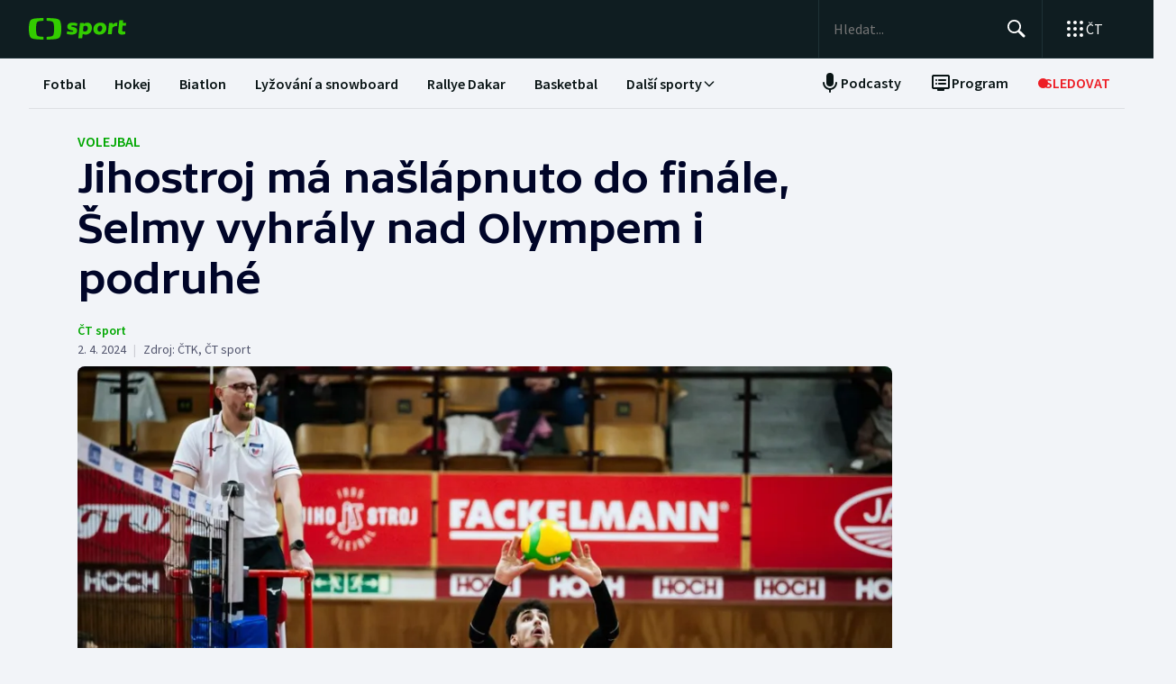

--- FILE ---
content_type: text/html; charset=utf-8
request_url: https://sport.ceskatelevize.cz/clanek/volejbal/jihostroj-ma-naslapnuto-do-finale-selmy-vyhraly-nad-olympem-i-podruhe-12001
body_size: 83919
content:
<!DOCTYPE html><html lang="cs" data-sentry-element="Html" data-sentry-component="MyDocument" data-sentry-source-file="_document.tsx"><head data-sentry-element="Head" data-sentry-source-file="_document.tsx"><meta charSet="utf-8"/><meta content="initial-scale=1.0, width=device-width" name="viewport" data-sentry-element="meta" data-sentry-source-file="_app.tsx"/><meta name="publisher" content="ČT sport, Česká televize" data-sentry-element="meta" data-sentry-source-file="_app.tsx"/><meta name="language" content="cs" data-sentry-element="meta" data-sentry-source-file="_app.tsx"/><meta name="theme-color" content="#ffffff" data-sentry-element="meta" data-sentry-source-file="_app.tsx"/><link rel="icon" type="image/png" href="/static/favicon-96x96.png" sizes="96x96"/><link rel="icon" type="image/svg+xml" href="/static/favicon.svg"/><link rel="shortcut icon" href="/static/favicon.ico"/><link rel="apple-touch-icon" sizes="180x180" href="/static/apple-touch-icon.png"/><meta name="apple-mobile-web-app-title" content="ČT sport"/><link rel="manifest" href="/static/site-v2.webmanifest"/><link rel="canonical" href="https://sport.ceskatelevize.cz/clanek/volejbal/jihostroj-ma-naslapnuto-do-finale-selmy-vyhraly-nad-olympem-i-podruhe-12001"/><link rel="stylesheet" href="https://ctfs.ceskatelevize.cz/static/scripts/cmp/v2.1/orestbida/brands/ctsport-light.css"/><title>Jihostroj má našlápnuto do finále, Šelmy vyhrály nad Olympem i podruhé — ČT sport — Česká televize</title><meta name="description" content="Volejbalisté Českých Budějovic po výhře v Kladně uspěli proti Orlům i v domácí hale a od finále je dělí poslední krok. S deseti tituly nejúspěšnější český klub tři dny po vítězství 3:0 uspěl před svými fanoušky 3:1 a sérii se pokusí ukončit již v sobotu. Přímý přenos nabídne ČT sport. O den dříve mohou slavit postup přes Příbram úřadující mistři Lvi Praha."/><meta name="robots" content="index, follow"/><meta name="author" content="ČT sport"/><meta property="og:title" content="Jihostroj má našlápnuto do finále, Šelmy vyhrály nad Olympem i podruhé"/><meta property="og:description" content="Volejbalisté Českých Budějovic po výhře v Kladně uspěli proti Orlům i v domácí hale a od finále je dělí poslední krok. S deseti tituly nejúspěšnější český klub tři dny po vítězství 3:0 uspěl před svými fanoušky 3:1 a sérii se pokusí ukončit již v sobotu. Přímý přenos nabídne ČT sport. O den dříve mohou slavit postup přes Příbram úřadující mistři Lvi Praha."/><meta property="og:image" content="https://fs2-sport.ceskatelevize.cz/image/MzgyZmUzMGQ1ZWYzOTVjOR7co7btu3rDTrEnreye-RnZU83xygT5F46mRHF-WVR4-qHxcIickVejuOC6GMWZqeD-GFz-F2zVy2RBUa2d6tcDBze-QT0Nl5Pc1sbg-e1vqun6aqWhQoBn-T8y1rg64YBreWa7tIxgq8Rzn-9o_wNduB0fnqk2MMlwpRiV6bYi.jpg?width=1280"/><meta property="og:type" content="article"/><script type="application/ld+json">{"@context":"https://schema.org","@type":"Article","headline":"Jihostroj má našlápnuto do finále, Šelmy vyhrály nad Olympem i podruhé","description":"Volejbalisté Českých Budějovic po výhře v Kladně uspěli proti Orlům i v domácí hale a od finále je dělí poslední krok. S deseti tituly nejúspěšnější český klub tři dny po vítězství 3:0 uspěl před svými fanoušky 3:1 a sérii se pokusí ukončit již v sobotu. Přímý přenos nabídne ČT sport. O den dříve mohou slavit postup přes Příbram úřadující mistři Lvi Praha.","datePublished":"2024-04-02T21:23:00+02:00","dateModified":"2024-04-02T21:23:00+02:00","author":[{"@type":"Person","name":"ČT sport"}],"publisher":{"@type":"Organization","name":"ČT sport — Česká televize","logo":{"@type":"ImageObject","url":"https://ctfs.ceskatelevize.cz/static/channels/ctsport.svg"}},"image":["https://fs2-sport.ceskatelevize.cz/image/MzgyZmUzMGQ1ZWYzOTVjOR7co7btu3rDTrEnreye-RnZU83xygT5F46mRHF-WVR4-qHxcIickVejuOC6GMWZqeD-GFz-F2zVy2RBUa2d6tcDBze-QT0Nl5Pc1sbg-e1vqun6aqWhQoBn-T8y1rg64YBreWa7tIxgq8Rzn-9o_wNduB0fnqk2MMlwpRiV6bYi.jpg?width=1024",{"@type":"ImageObject","url":"https://fs2-sport.ceskatelevize.cz/image/MzgyZmUzMGQ1ZWYzOTVjOR7co7btu3rDTrEnreye-RnZU83xygT5F46mRHF-WVR4-qHxcIickVejuOC6GMWZqeD-GFz-F2zVy2RBUa2d6tcDBze-QT0Nl5Pc1sbg-e1vqun6aqWhQoBn-T8y1rg64YBreWa7tIxgq8Rzn-9o_wNduB0fnqk2MMlwpRiV6bYi.jpg?width=1024","caption":"Jihostroj České Budějovice","creditText":"Zdroj: www.volejbalcb.cz, Dan Kubát"}],"mainEntityOfPage":{"@type":"WebPage","@id":"https://sport.ceskatelevize.cz/clanek/volejbal/jihostroj-ma-naslapnuto-do-finale-selmy-vyhraly-nad-olympem-i-podruhe-12001"},"keywords":"Volejbal"}</script><meta name="next-head-count" content="22"/><script id="google-tag-manager" nonce="NDRjNDIzMzktM2VhMS00MWVjLTk5MWItMmNjYWZiOTdiYWFi" data-sentry-element="Script" data-sentry-source-file="_document.tsx" data-nscript="beforeInteractive">
                        var dataLayer = dataLayer || [];dataLayer.push({
                            "page": { "section": "Sport" },
                            "app": {"version": "1.4.3", "platform": "Web"}
                        });

                        (function(w,d,s,l,i){w[l]=w[l]||[];w[l].push({'gtm.start':
                        new Date().getTime(),event:'gtm.js'});var f=d.getElementsByTagName(s)[0],
                        j=d.createElement(s),dl=l!='dataLayer'?'&l='+l:'';j.async=true;j.src=
                        'https://www.googletagmanager.com/gtm.js?id='+i+dl;var n=d.querySelector('[nonce]');
                        n&&j.setAttribute('nonce',n.nonce||n.getAttribute('nonce'));f.parentNode.insertBefore(j,f);
                        })(window,document,'script','dataLayer','GTM-WR543Z2');
                  </script><link nonce="NDRjNDIzMzktM2VhMS00MWVjLTk5MWItMmNjYWZiOTdiYWFi" rel="preload" href="/_next/static/css/7dd8dd55096f8c7f.css" as="style"/><link nonce="NDRjNDIzMzktM2VhMS00MWVjLTk5MWItMmNjYWZiOTdiYWFi" rel="stylesheet" href="/_next/static/css/7dd8dd55096f8c7f.css" data-n-g=""/><link nonce="NDRjNDIzMzktM2VhMS00MWVjLTk5MWItMmNjYWZiOTdiYWFi" rel="preload" href="/_next/static/css/e154f13ff999446f.css" as="style"/><link nonce="NDRjNDIzMzktM2VhMS00MWVjLTk5MWItMmNjYWZiOTdiYWFi" rel="stylesheet" href="/_next/static/css/e154f13ff999446f.css" data-n-p=""/><noscript data-n-css="NDRjNDIzMzktM2VhMS00MWVjLTk5MWItMmNjYWZiOTdiYWFi"></noscript><script defer="" nonce="NDRjNDIzMzktM2VhMS00MWVjLTk5MWItMmNjYWZiOTdiYWFi" nomodule="" src="/_next/static/chunks/polyfills-42372ed130431b0a.js"></script><script src="/_next/static/chunks/webpack-fee2e1a957ce3409.js" nonce="NDRjNDIzMzktM2VhMS00MWVjLTk5MWItMmNjYWZiOTdiYWFi" defer=""></script><script src="/_next/static/chunks/framework-bd6074be037b6db6.js" nonce="NDRjNDIzMzktM2VhMS00MWVjLTk5MWItMmNjYWZiOTdiYWFi" defer=""></script><script src="/_next/static/chunks/main-9e795c2d2d455421.js" nonce="NDRjNDIzMzktM2VhMS00MWVjLTk5MWItMmNjYWZiOTdiYWFi" defer=""></script><script src="/_next/static/chunks/pages/_app-bec2b5d0de4e380d.js" nonce="NDRjNDIzMzktM2VhMS00MWVjLTk5MWItMmNjYWZiOTdiYWFi" defer=""></script><script src="/_next/static/chunks/2852872c-a03592b65a1c5eec.js" nonce="NDRjNDIzMzktM2VhMS00MWVjLTk5MWItMmNjYWZiOTdiYWFi" defer=""></script><script src="/_next/static/chunks/4cf7fb95-1d0f48fa8d72b530.js" nonce="NDRjNDIzMzktM2VhMS00MWVjLTk5MWItMmNjYWZiOTdiYWFi" defer=""></script><script src="/_next/static/chunks/634-69af165b92e25f04.js" nonce="NDRjNDIzMzktM2VhMS00MWVjLTk5MWItMmNjYWZiOTdiYWFi" defer=""></script><script src="/_next/static/chunks/887-3b4a4ef5f9157ed4.js" nonce="NDRjNDIzMzktM2VhMS00MWVjLTk5MWItMmNjYWZiOTdiYWFi" defer=""></script><script src="/_next/static/chunks/35-7d4bbc7d0a9c633a.js" nonce="NDRjNDIzMzktM2VhMS00MWVjLTk5MWItMmNjYWZiOTdiYWFi" defer=""></script><script src="/_next/static/chunks/421-d49c2615e882d556.js" nonce="NDRjNDIzMzktM2VhMS00MWVjLTk5MWItMmNjYWZiOTdiYWFi" defer=""></script><script src="/_next/static/chunks/pages/article/%5B...slug%5D-85c46135a4679103.js" nonce="NDRjNDIzMzktM2VhMS00MWVjLTk5MWItMmNjYWZiOTdiYWFi" defer=""></script><script src="/_next/static/3CPGa6H1DpdOJV76pX0wt/_buildManifest.js" nonce="NDRjNDIzMzktM2VhMS00MWVjLTk5MWItMmNjYWZiOTdiYWFi" defer=""></script><script src="/_next/static/3CPGa6H1DpdOJV76pX0wt/_ssgManifest.js" nonce="NDRjNDIzMzktM2VhMS00MWVjLTk5MWItMmNjYWZiOTdiYWFi" defer=""></script><style nonce="NDRjNDIzMzktM2VhMS00MWVjLTk5MWItMmNjYWZiOTdiYWFi"></style></head><body class="global-header-fixed"><div id="__next"><div class="_1j4k9yck4 ct-base" data-testid="theme-provider"><div class="ct-shared ct-light"><div class="ctsport"><div class="header-wrapper"><div class="_1j4k9yck4 ct-base" data-testid="theme-provider"><div class="_1pvtywth" style="height:0"></div><header class="_1pvtywte lightBg _1pvtywtd main-header" data-testid="header"><div class="_1pvtywt4 _1pvtywtr _1pvtywt8"><div class="_1pvtywt5"><a class="_1pvtywti _1pvtywtp _1pvtywtk" data-testid="header-logo-sport" href="/" title="Odkaz na domovskou stránku"><svg fill="none" viewBox="0 0 108 24" xmlns="http://www.w3.org/2000/svg"><path clip-rule="evenodd" d="M35.622 17.429c.334-1.95.433-4.022.433-5.43s-.099-3.48-.433-5.428C34.82 1.892 33.585.835 26.963.313 24.558.126 21.953.033 19.841 0v3.079c1 .035 2.12.101 3.167.212 3.692.387 4.38 1.175 4.827 4.664.186 1.454.242 2.996.242 4.047 0 1.047-.056 2.592-.242 4.042-.446 3.487-1.135 4.275-4.827 4.663a47 47 0 0 1-3.167.212V24c2.113-.033 4.717-.127 7.122-.315 6.622-.52 7.856-1.579 8.66-6.256M16.215 0c-2.113.033-4.717.126-7.123.313-6.62.522-7.856 1.58-8.66 6.258C.099 8.52 0 10.59 0 12c0 1.407.098 3.48.433 5.429.803 4.677 2.038 5.735 8.659 6.256 2.406.188 5.01.282 7.123.315v-3.08a47 47 0 0 1-3.17-.213c-3.69-.388-4.38-1.176-4.826-4.663a34 34 0 0 1-.241-4.042c0-1.05.055-2.593.241-4.047.447-3.49 1.136-4.277 4.827-4.664 1.049-.11 2.167-.177 3.169-.212zm32.688 5.135c-3.27 0-6.228 1.065-6.228 4.496 0 3.03 2.777 3.605 4.738 4.012 1.071.221 1.899.393 1.899.886 0 .59-.386.851-1.732.851-1.443 0-2.982-.165-5.002-.733l-.625 2.863c1.467.639 3.51.97 5.483.97 3.246 0 6.228-1.254 6.228-4.495 0-3.031-2.777-3.606-4.739-4.013-1.07-.221-1.898-.393-1.898-.886 0-.472.313-.85 1.732-.85.961 0 2.5.165 4.52.732l.626-2.863c-1.468-.638-3.271-.97-5.002-.97m7.84.355h4.088l.145 1.041c1.178-.923 2.573-1.396 3.871-1.396 2.719 0 5.17 1.917 5.17 5.821 0 5.064-3.678 7.524-6.853 7.524-1.299 0-2.38-.236-3.39-.804l-.53 4.921h-4.328zm5.435 9.536a3.8 3.8 0 0 1-2.043-.615l.552-5.206c.698-.402 1.467-.615 2.165-.615 1.418 0 2.573.851 2.573 2.768 0 2.556-1.563 3.668-3.247 3.668m17.389-9.89c4.087 0 6.516 2.484 6.516 5.985 0 4.236-3.174 7.36-7.96 7.36-4.087 0-6.516-2.485-6.516-5.987 0-4.236 3.198-7.359 7.96-7.359m1.923 6.246c0 2.177-1.346 3.786-3.006 3.786-1.37 0-2.284-1.207-2.284-2.934 0-2.177 1.347-3.786 3.006-3.786 1.37 0 2.285 1.207 2.284 2.934m16.353-2.271a10 10 0 0 0-1.13-.072c-1.708 0-2.79.592-3.993 1.94l-.745 7.146h-4.328L88.993 5.49h4.088l.097 1.87c.865-1.35 2.957-2.343 5.097-2.2zM108 5.49h-3.607l.337-3.029h-4.305L99.127 14.34c-.481 4.425 4.208 4.71 7.959 3.55v-3.005c-2.02.331-3.703.213-3.559-1.23l.529-5.088h3.608z" fill="#3C0" fill-rule="evenodd"></path></svg></a><div class="_1pvtywt6"><div class="dxk0kk0 dxk0kk3 dxk0kk2"><input aria-label="Hledat" class="dxk0kk5 dxk0kk6 dxk0kk9" data-testid="search-input" id="search-input" placeholder="Hledat..." role="searchbox" type="text" value=""/><div class="dxk0kka"><button aria-label="Hledat" class="_1pvtywt0 dxk0kkb _1pvtywt2" data-testid="search-button" title="Hledat" type="button"><svg viewBox="0 0 24 24" xmlns="http://www.w3.org/2000/svg" class="_1pvtywt1"><path clip-rule="evenodd" d="M9.5 2a7.5 7.5 0 0 1 5.83 12.22c.404-.066.83.034 1.17.302l.115.102 4.43 4.3a1.5 1.5 0 0 1-1.974 2.254l-.116-.102-4.43-4.3a1.5 1.5 0 0 1-.43-1.348A7.5 7.5 0 1 1 9.5 2m0 1.8a5.7 5.7 0 1 0 0 11.4 5.7 5.7 0 0 0 0-11.4" fill="currentColor" fill-rule="evenodd"></path></svg></button><button aria-label="Zavřít" class="_1pvtywt0 dxk0kkc dxk0kkd dxk0kkg _1pvtywt2 hidden" data-testid="close-button" title="Zavřít" type="button"><svg viewBox="0 0 24 24" xmlns="http://www.w3.org/2000/svg" class="_1pvtywt1"><path clip-rule="evenodd" d="m5.613 4.21.094.083L12 10.585l6.293-6.292a1 1 0 0 1 1.497 1.32l-.083.094L13.415 12l6.292 6.293a1 1 0 0 1-1.32 1.497l-.094-.083L12 13.415l-6.293 6.292a1 1 0 0 1-1.497-1.32l.083-.094L10.585 12 4.293 5.707a1 1 0 0 1 1.32-1.497" fill="currentColor" fill-rule="evenodd"></path></svg></button></div></div><div class="_1pvtywtp"><div class="valuwad" data-testid="products-drawer"><button class="_1pvtywt0 _1pvtywt2 valuwa3 valuwa1 valuwa0" data-testid="products-drawer-button" title="Otevřít seznam webů ČT" type="button"><span class="_1pvtywt1"><svg viewBox="0 0 24 24" xmlns="http://www.w3.org/2000/svg"><path clip-rule="evenodd" d="M19 17a2 2 0 1 1 0 4 2 2 0 0 1 0-4m-7 0a2 2 0 1 1 0 4 2 2 0 0 1 0-4m-7 0a2 2 0 1 1 0 4 2 2 0 0 1 0-4m14-7a2 2 0 1 1 0 4 2 2 0 0 1 0-4m-7 0a2 2 0 1 1 0 4 2 2 0 0 1 0-4m-7 0a2 2 0 1 1 0 4 2 2 0 0 1 0-4m14-7a2 2 0 1 1 0 4 2 2 0 0 1 0-4m-7 0a2 2 0 1 1 0 4 2 2 0 0 1 0-4M5 3a2 2 0 1 1 0 4 2 2 0 0 1 0-4" fill="currentColor" fill-rule="evenodd"></path></svg></span><p class="aqbqb0 aqbqb2 aqbqb6 aqbqb9 aqbqb1a aqbqb1c aqbqb1g aqbqb1p aqbqb1x valuwa7 valuwai">ČT</p></button><div class="valuwae"><div aria-label="Seznam webů ČT" class="valuwah valuwag closed" data-testid="products-drawer-popup" id="products-drawer-popup" role="dialog" tabindex="-1" data-floating-ui-focusable=""><ul class="valuwaj valuwak" data-testid="product-links"><li class="valuwal" title="Česká Televize"><a href="https://ceskatelevize.cz/" tabindex="-1" title="Česká Televize"><svg fill="none" viewBox="0 0 168 24" xmlns="http://www.w3.org/2000/svg" class="valuwan"><path clip-rule="evenodd" d="M160.496 8.258c-3.265 0-5.002 2.172-5.002 4.905 0 3.435 2.387 4.906 5.212 4.906 1.264 0 2.651-.263 3.809-.683l-.228-2.05c-1.124.263-2.142.438-3.054.438-1.439 0-2.457-.473-2.808-1.612h6.423c.649-2.82-.684-5.904-4.352-5.904m1.597 3.82h-3.633c.298-.982 1-1.718 2.018-1.718.948 0 1.615.526 1.615 1.717m-15.915 5.728h8.354v-2.102h-4.668v-.07l4.493-5.01V8.52h-8.003v2.103h4.335v.07l-4.511 5.028zm-1.696-11.563c0-.946-.404-1.437-1.702-1.437s-1.703.49-1.703 1.437c0 .928.404 1.419 1.703 1.419s1.702-.49 1.702-1.419m-7.73 11.563 3.528-9.286h-3.019l-2.211 6.378h-.07l-2.212-6.378h-3.088l3.545 9.286zm-7.645-3.644c.649-2.82-.684-5.904-4.352-5.904-3.265 0-5.002 2.172-5.002 4.905 0 3.435 2.387 4.906 5.212 4.906 1.264 0 2.65-.263 3.809-.683l-.229-2.05c-1.123.263-2.141.438-3.053.438-1.44 0-2.457-.473-2.808-1.612zm-2.755-2.085h-3.633c.298-.981 1-1.717 2.018-1.717.948 0 1.615.526 1.615 1.717m-11.291 5.73h2.879V5.226h-2.879zm-1.895-3.645c.65-2.82-.684-5.904-4.352-5.904-3.265 0-5.002 2.172-5.002 4.905 0 3.435 2.387 4.906 5.212 4.906 1.264 0 2.65-.263 3.809-.683l-.228-2.05c-1.123.263-2.142.438-3.054.438-1.439 0-2.457-.473-2.808-1.612zm-2.755-2.085h-3.633c.298-.981 1-1.717 2.018-1.717.948 0 1.615.526 1.615 1.717m-9.702 2.75v-4.204h2.106V8.52h-2.106V6.278h-2.545l-.333 2.242-1.404.176v1.927h1.404v4.503c0 3.1 2.703 3.311 5.159 2.523l-.228-2.033c-1.474.245-2.053.035-2.053-.788m-11.96 2.98h2.702v-6.308c0-2.4-1.983-3.241-4.176-3.241-1.44 0-2.966.35-4.055.928l.246 2.033a9.7 9.7 0 0 1 3.352-.631c1.07 0 1.755.35 1.755 1.209v.35c-3.159-.683-5.967.28-5.967 3.049 0 1.717 1.351 2.873 3.036 2.873 1.176 0 2.142-.35 2.931-1.069zm-.176-2.646c-.386.455-1.123.823-1.737.823-.702 0-1.264-.333-1.264-.981 0-.946.983-1.472 3.001-.999zm-.544-7.429 2.387-2.82h-3.23l-1.474 2.82zm-9.367 5.081v-.07l3.316-4.223h-3.264l-3.3 4.416 3.458 4.87h3.458zm-6.354 4.993h2.879V5.226h-2.879zm-7.023-6.692c0-.474.28-.736 1.351-.736.737 0 1.86.14 3.282.543l.246-1.963c-1.106-.455-2.44-.7-3.668-.7-2.159 0-4.072.736-4.072 2.943 0 3.82 5.318 2.733 5.318 4.03 0 .508-.386.718-1.386.718-1.018 0-2.16-.123-3.616-.543l-.228 1.962c1.123.473 2.615.701 4.001.701 2.194 0 4.09-.858 4.09-2.926 0-3.837-5.318-2.733-5.318-4.03m-4.282 3.048c.65-2.82-.684-5.904-4.352-5.904-3.265 0-5.002 2.172-5.002 4.905 0 3.435 2.387 4.906 5.212 4.906 1.264 0 2.65-.263 3.809-.683l-.228-2.05c-1.124.263-2.141.438-3.054.438-1.44 0-2.457-.473-2.808-1.612zm-2.755-2.085h-3.633c.298-.981 1-1.717 2.018-1.717.948 0 1.615.526 1.615 1.717m-13.95-.07c0-2.19 1.264-3.592 3.528-3.592 1.123 0 1.965.246 2.825.404l.246-2.278a10.2 10.2 0 0 0-3.457-.596c-4.107 0-6.248 2.716-6.248 6.08 0 3.504 2.141 6.044 6.248 6.044 1.21 0 2.387-.21 3.457-.613l-.245-2.26c-.86.158-1.685.385-2.826.385-2.247 0-3.528-1.226-3.528-3.574m4.58-6.623 1.879-2.61h-2.738l-.807 1.314-.808-1.314H43.65l1.878 2.61zm92.463 12.422h2.878V8.52h-2.878zM8.86.313C11.206.126 13.744.033 15.804 0v3.08a45 45 0 0 0-3.09.21C9.118 3.68 8.446 4.467 8.01 7.956a35 35 0 0 0-.235 4.047c0 1.047.054 2.592.235 4.042.435 3.487 1.107 4.275 4.704 4.663 1.023.11 2.112.177 3.089.212V24c-2.06-.033-4.598-.126-6.942-.315-6.453-.52-7.656-1.58-8.44-6.257C.097 15.48 0 13.407 0 12s.096-3.48.422-5.428C1.205 1.893 2.408.835 8.86.313" fill="#041E42" fill-rule="evenodd"></path><path clip-rule="evenodd" d="M35.117 12c0 1.407-.096 3.48-.422 5.428-.783 4.678-1.986 5.736-8.44 6.257-2.344.188-4.882.282-6.94.315v-3.081a44 44 0 0 0 3.086-.212c3.598-.388 4.27-1.176 4.704-4.663.182-1.45.236-2.995.236-4.042a35 35 0 0 0-.236-4.047C26.67 4.465 26 3.679 22.401 3.29a45 45 0 0 0-3.087-.212V0c2.06.033 4.597.125 6.942.313 6.453.522 7.656 1.58 8.439 6.258.326 1.948.422 4.02.422 5.428" fill="#ED1C24" fill-rule="evenodd"></path></svg></a></li><li class="valuwal" title="iVysílání"><a href="https://ceskatelevize.cz/ivysilani/" tabindex="-1" title="iVysílání"><svg fill="none" viewBox="0 0 117 24" xmlns="http://www.w3.org/2000/svg" class="valuwam"><path clip-rule="evenodd" d="M115.151 8.188h-2.914v9.342h2.914zM117 4.557h-3.268l-1.493 2.837h2.345zm-16.293 12.97h2.914V10.83a4.2 4.2 0 0 1 1.955-.547c.869 0 1.58.423 1.58 1.675v5.568h2.896v-5.568c0-2.89-1.457-4.037-3.251-4.037a5.5 5.5 0 0 0-3.18 1.04l-.181-.774h-2.735v9.341zm-3.225-12.97h-3.269L92.72 7.394h2.346zm-4.903 10.151c0-.951.996-1.481 3.04-1.005v1.164a2.55 2.55 0 0 1-1.76.828c-.71 0-1.28-.334-1.28-.986zm-3.002.195c0 1.727 1.368 2.89 3.074 2.89a4.24 4.24 0 0 0 2.968-1.074l.177.81h2.737V11.18c0-2.414-2.008-3.26-4.23-3.26a9.25 9.25 0 0 0-4.103.934l.249 2.044a9.9 9.9 0 0 1 3.393-.635c1.084 0 1.776.353 1.776 1.217v.352c-3.197-.686-6.04.282-6.04 3.067zm-4.504 2.622h2.915V4.872h-2.915zM82.55 8.183h-2.914v9.342h2.914zm1.849-3.63h-3.269L79.637 7.39h2.345zm-9.276 10.38c0 .51-.39.722-1.403.722a12.9 12.9 0 0 1-3.66-.546l-.232 1.974a11.1 11.1 0 0 0 4.052.705c2.22 0 4.14-.865 4.14-2.944 0-3.86-5.384-2.75-5.384-4.053 0-.476.284-.74 1.368-.74 1.127.036 2.244.22 3.323.547l.248-1.974a10.1 10.1 0 0 0-3.713-.706c-2.185 0-4.121.741-4.121 2.961 0 3.842 5.382 2.75 5.382 4.053m-13.454-6.75h-3.126l3.57 9.342h.533l-1.28 3.33h3.057l4.85-12.67h-3.054L63.96 14.6h-.052zM49.605 5.857h-3.198l4.441 11.666h3.566l4.424-11.666H55.71l-3.02 8.741h-.071zm-7.652.035c0 .935.409 1.427 1.724 1.427S45.4 6.828 45.4 5.893c0-.952-.409-1.444-1.724-1.444s-1.724.492-1.724 1.444m.266 11.63h2.905v-9.34h-2.913v9.34zM8.971.313C11.345.126 13.915.033 16 0v3.08c-.989.034-2.092.1-3.127.21C9.23 3.68 8.55 4.467 8.11 7.956a34 34 0 0 0-.238 4.047c0 1.047.055 2.592.238 4.042.441 3.487 1.121 4.275 4.763 4.663 1.035.11 2.138.177 3.127.212V24a116 116 0 0 1-7.029-.315c-6.532-.52-7.751-1.58-8.544-6.257C.097 15.48 0 13.407 0 12s.097-3.48.427-5.428C1.22 1.893 2.44.835 8.971.313" fill="#041E42" fill-rule="evenodd"></path><path clip-rule="evenodd" d="M35.556 12c0 1.407-.098 3.48-.428 5.428-.792 4.678-2.01 5.736-8.544 6.257a116 116 0 0 1-7.029.315v-3.081a45 45 0 0 0 3.126-.212c3.643-.388 4.323-1.176 4.763-4.663a34 34 0 0 0 .239-4.042c0-1.051-.055-2.593-.24-4.047-.44-3.49-1.119-4.276-4.762-4.664a46 46 0 0 0-3.126-.212V0c2.086.033 4.655.125 7.029.313 6.533.522 7.752 1.58 8.544 6.258.33 1.948.428 4.02.428 5.428" fill="#ED1C24" fill-rule="evenodd"></path></svg></a></li><li class="valuwal" title="ČT24"><a href="https://ct24.ceskatelevize.cz" tabindex="-1" title="ČT24"><svg fill="none" viewBox="0 0 77 24" xmlns="http://www.w3.org/2000/svg" class="valuwam"><path clip-rule="evenodd" d="M69.093 13.244h-4.358v-.117l4.238-6.131h.12v6.25zm0 8.126h5.561v-4.108H77v-4.018h-2.346V1.667h-6.342l-9.08 11.577v4.018h9.86zm-20.531-4.018c.75-2.53 9.47-3.928 9.47-10.239 0-4.166-3.729-5.893-7.937-5.893a14.07 14.07 0 0 0-7.635 2.322l1.472 3.75c1.715-.952 3.548-1.637 5.292-1.637 1.652 0 3.035.625 3.035 1.934 0 4.197-9.65 4.108-9.65 12.085q-.003.852.121 1.696h15.24v-4.018zM9.034.314c2.39-.188 4.979-.28 7.078-.314v3.08c-.995.035-2.104.1-3.148.212-3.668.388-4.353 1.175-4.797 4.663a34.4 34.4 0 0 0 0 8.089c.444 3.486 1.129 4.275 4.797 4.663 1.043.11 2.153.176 3.148.212V24c-2.1-.033-4.687-.128-7.078-.314-6.579-.521-7.805-1.58-8.605-6.257a34.6 34.6 0 0 1 0-10.856C1.229 1.895 2.455.839 9.034.315zM35.83 12a34 34 0 0 1-.43 5.429c-.798 4.677-2.025 5.736-8.605 6.256-2.39.19-4.978.282-7.077.315v-3.081a46 46 0 0 0 3.147-.212c3.67-.389 4.352-1.175 4.797-4.663.32-2.687.32-5.401 0-8.088-.445-3.49-1.128-4.276-4.797-4.664a47 47 0 0 0-3.147-.213V0c2.1.033 4.687.127 7.078.313 6.579.522 7.806 1.58 8.603 6.256.289 1.796.433 3.611.43 5.43z" fill="url(#CT24_svg__a)" fill-rule="evenodd"></path><defs><linearGradient gradientUnits="userSpaceOnUse" id="CT24_svg__a" x1="0" x2="0" y1="0" y2="24"><stop stop-color="#00BEFF"></stop><stop offset="1" stop-color="#043CDC"></stop></linearGradient></defs></svg></a></li><li class="valuwal" title="ČT Déčko"><a href="https://decko.ceskatelevize.cz" tabindex="-1" title="ČT Déčko"><svg fill="none" viewBox="0 0 71 24" xmlns="http://www.w3.org/2000/svg" class="valuwam"><path clip-rule="evenodd" d="M48.908 4.82c-.233-1.27-1.089-1.949-3.087-1.949-1.997 0-2.852.68-3.084 1.949q-.072.42-.069.846c0 1.783.75 2.766 3.153 2.766s3.156-.982 3.156-2.766a4.7 4.7 0 0 0-.07-.846m-3.087 9.826c-2.403 0-3.153.981-3.153 2.795-.035.608.11 1.213.417 1.74.446.67 1.293 1.024 2.738 1.024 1.444 0 2.29-.354 2.737-1.023a3.1 3.1 0 0 0 .418-1.741c-.001-1.814-.753-2.795-3.157-2.795m25.033-5.039a8.74 8.74 0 0 0-2.27-4.787c-1.963-2.058-5.028-3.124-8.851-3.124h-7.301v19.685h7.3c3.202 0 5.872-.747 7.808-2.198a8.37 8.37 0 0 0 3.126-4.788c.228-.935.34-1.895.334-2.857a12.4 12.4 0 0 0-.146-1.931m-6.201 4.788c-.737 1.828-2.283 2.823-4.5 2.823H58.14V5.86h2.013c2.566 0 4.234 1.333 4.786 3.748a8.7 8.7 0 0 1 .202 1.93 7.7 7.7 0 0 1-.489 2.858M9.039.315A118 118 0 0 1 16.12.002V3.08c-.997.035-2.108.101-3.151.212-3.669.388-4.355 1.175-4.798 4.664a34 34 0 0 0 0 8.088c.443 3.487 1.129 4.275 4.798 4.664 1.043.11 2.154.177 3.15.212V24c-2.1-.033-4.689-.127-7.081-.315-6.582-.52-7.81-1.58-8.609-6.256a34.5 34.5 0 0 1 0-10.858C1.23 1.894 2.457.84 9.04.315M35.415 17.43c-.797 4.677-2.026 5.736-8.608 6.256-2.392.189-4.98.282-7.081.315v-3.08a45 45 0 0 0 3.149-.213c3.67-.388 4.355-1.176 4.798-4.663a34 34 0 0 0 0-8.088c-.443-3.49-1.128-4.277-4.798-4.665a47 47 0 0 0-3.149-.212V0c2.1.033 4.689.125 7.081.313 6.582.522 7.81 1.58 8.608 6.257.288 1.795.432 3.61.43 5.429a34 34 0 0 1-.43 5.43" fill="url(#CTDecko_svg__a)" fill-rule="evenodd"></path><defs><linearGradient gradientUnits="userSpaceOnUse" id="CTDecko_svg__a" x1="0.042" x2="0.042" y1="0.028" y2="24"><stop offset="0" stop-color="#4F8FD1"></stop><stop offset="0.199" stop-color="#4F8FD1"></stop><stop offset="0.2" stop-color="#B5BE34"></stop><stop offset="0.399" stop-color="#B5BE34"></stop><stop offset="0.4" stop-color="#FFC80C"></stop><stop offset="0.599" stop-color="#FFC80C"></stop><stop offset="0.601" stop-color="#F16523"></stop><stop offset="0.799" stop-color="#F16523"></stop><stop offset="0.8" stop-color="#DF1E31"></stop><stop offset="1" stop-color="#DF1E31"></stop></linearGradient></defs></svg></a></li><li class="valuwal" title="ČT Sport"><a href="https://sport.ceskatelevize.cz" tabindex="-1" title="ČT Sport"><svg fill="none" viewBox="0 0 108 24" xmlns="http://www.w3.org/2000/svg" class="valuwam"><path clip-rule="evenodd" d="M35.622 17.429c.334-1.95.433-4.022.433-5.43s-.099-3.48-.433-5.428C34.82 1.892 33.585.835 26.963.313 24.558.126 21.953.033 19.841 0v3.079c1 .035 2.12.101 3.167.212 3.692.387 4.38 1.175 4.827 4.664.186 1.454.242 2.996.242 4.047 0 1.047-.056 2.592-.242 4.042-.446 3.487-1.135 4.275-4.827 4.663a47 47 0 0 1-3.167.212V24c2.113-.033 4.717-.127 7.122-.315 6.622-.52 7.856-1.579 8.66-6.256M16.215 0c-2.113.033-4.717.126-7.123.313-6.62.522-7.856 1.58-8.66 6.258C.099 8.52 0 10.59 0 12c0 1.407.098 3.48.433 5.429.803 4.677 2.038 5.735 8.659 6.256 2.406.188 5.01.282 7.123.315v-3.08a47 47 0 0 1-3.17-.213c-3.69-.388-4.38-1.176-4.826-4.663a34 34 0 0 1-.241-4.042c0-1.05.055-2.593.241-4.047.447-3.49 1.136-4.277 4.827-4.664 1.049-.11 2.167-.177 3.169-.212zm32.688 5.135c-3.27 0-6.228 1.065-6.228 4.496 0 3.03 2.777 3.605 4.738 4.012 1.071.221 1.899.393 1.899.886 0 .59-.386.851-1.732.851-1.443 0-2.982-.165-5.002-.733l-.625 2.863c1.467.639 3.51.97 5.483.97 3.246 0 6.228-1.254 6.228-4.495 0-3.031-2.777-3.606-4.739-4.013-1.07-.221-1.898-.393-1.898-.886 0-.472.313-.85 1.732-.85.961 0 2.5.165 4.52.732l.626-2.863c-1.468-.638-3.271-.97-5.002-.97m7.84.355h4.088l.145 1.041c1.178-.923 2.573-1.396 3.871-1.396 2.719 0 5.17 1.917 5.17 5.821 0 5.064-3.678 7.524-6.853 7.524-1.299 0-2.38-.236-3.39-.804l-.53 4.921h-4.328zm5.435 9.536a3.8 3.8 0 0 1-2.043-.615l.552-5.206c.698-.402 1.467-.615 2.165-.615 1.418 0 2.573.851 2.573 2.768 0 2.556-1.563 3.668-3.247 3.668m17.389-9.89c4.087 0 6.516 2.484 6.516 5.985 0 4.236-3.174 7.36-7.96 7.36-4.087 0-6.516-2.485-6.516-5.987 0-4.236 3.198-7.359 7.96-7.359m1.923 6.246c0 2.177-1.346 3.786-3.006 3.786-1.37 0-2.284-1.207-2.284-2.934 0-2.177 1.347-3.786 3.006-3.786 1.37 0 2.285 1.207 2.284 2.934m16.353-2.271a10 10 0 0 0-1.13-.072c-1.708 0-2.79.592-3.993 1.94l-.745 7.146h-4.328L88.993 5.49h4.088l.097 1.87c.865-1.35 2.957-2.343 5.097-2.2zM108 5.49h-3.607l.337-3.029h-4.305L99.127 14.34c-.481 4.425 4.208 4.71 7.959 3.55v-3.005c-2.02.331-3.703.213-3.559-1.23l.529-5.088h3.608z" fill="#3C0" fill-rule="evenodd"></path></svg></a></li><li class="valuwal" title="ČT art"><a href="https://art.ceskatelevize.cz/" tabindex="-1" title="ČT art"><svg fill="none" viewBox="0 0 77 24" xmlns="http://www.w3.org/2000/svg" class="valuwam"><path clip-rule="evenodd" d="M.428 6.571a34.6 34.6 0 0 0 0 10.858c.795 4.677 2.017 5.736 8.567 6.256 2.38.189 4.956.282 7.046.315v-3.08a46 46 0 0 1-3.135-.213c-3.65-.388-4.333-1.176-4.775-4.663a34.4 34.4 0 0 1 0-8.088c.442-3.49 1.124-4.276 4.775-4.665a46 46 0 0 1 3.135-.212V0c-2.09.033-4.666.127-7.046.313C2.445.836 1.223 1.893.428 6.57zM26.674.313C24.294.126 21.718.033 19.63 0v3.08c.99.034 2.096.1 3.133.211 3.652.389 4.332 1.175 4.775 4.664.32 2.687.32 5.402 0 8.089-.441 3.487-1.123 4.275-4.775 4.663-1.037.111-2.143.177-3.133.213V24c2.09-.034 4.666-.128 7.045-.315 6.55-.521 7.772-1.58 8.567-6.256.57-3.597.57-7.261 0-10.858-.795-4.678-2.017-5.735-8.567-6.257M76.667 14.88c-1.948.33-2.755.047-2.755-1.015V8.57h2.848V5.499h-2.848V2.475h-3.8L69.635 5.5l-1.9.237V8.57h1.9v5.764c0 4.416 3.967 4.701 7.364 3.544zM61.48 7.366 61.171 5.5h-4.039v12.616h4.276v-7.134c1.259-1.63 2.47-2.15 4.846-1.867l.332-3.922c-2.327-.212-4.347.78-5.107 2.174m-13.028-2.22a12.3 12.3 0 0 0-5.677 1.298l.332 2.977a13.4 13.4 0 0 1 4.634-.849c1.377 0 2.208.425 2.208 1.417v.402c-3.99-.898-8.005.26-8.005 4.158 0 2.315 1.782 3.922 4.062 3.922a5.7 5.7 0 0 0 3.943-1.394l.238 1.04h4.038V9.56c0-3.307-2.755-4.416-5.771-4.416zm1.498 9.26a3.05 3.05 0 0 1-2.09 1.016c-.855 0-1.52-.402-1.52-1.158 0-1.157 1.21-1.772 3.61-1.205z" fill="#A4A3B6" fill-rule="evenodd"></path></svg></a></li><li class="valuwal" title="ČT edu"><a href="https://edu.ceskatelevize.cz/" tabindex="-1" title="ČT edu"><svg fill="none" viewBox="0 0 74 24" xmlns="http://www.w3.org/2000/svg" class="valuwam"><path clip-rule="evenodd" d="M47.244 18c1.294 0 2.675-.266 3.862-.692l-.248-2.075c-1.133.266-2.161.444-3.065.444-1.452 0-2.48-.48-2.834-1.632h6.484c.638-2.855-.69-5.977-4.411-5.977-3.278 0-5.032 2.2-5.032 4.966C42 16.51 44.41 18 47.244 18m1.417-6.065h-3.667c.301-.994 1.01-1.739 2.038-1.739.939 0 1.612.533 1.63 1.739M56.92 18a4.36 4.36 0 0 0 2.8-1.046l.177.78h2.71V5h-2.888v3.724c-.832-.46-1.683-.656-2.64-.656-2.178 0-4.464 1.65-4.464 4.966 0 3.334 2.126 4.966 4.305 4.966m1.046-2.359c-1.223 0-2.304-.833-2.304-2.607 0-1.773 1.081-2.59 2.304-2.59.566 0 1.204.178 1.753.55v4.08c-.549.372-1.187.567-1.753.567M67.923 18c1.187 0 2.25-.39 3.171-1.046l.178.78H74v-9.4h-2.906v6.74c-.602.354-1.31.567-1.948.567-.868 0-1.577-.443-1.577-1.702V8.334H64.68v5.605c0 2.908 1.453 4.061 3.242 4.061M15.99 0c-2.083.033-4.651.126-7.024.313-6.529.522-7.747 1.58-8.54 6.258C.097 8.519 0 10.59 0 11.999s.097 3.48.427 5.43c.792 4.677 2.01 5.735 8.539 6.256 2.373.189 4.94.282 7.024.315v-3.081a45 45 0 0 1-3.125-.212c-3.64-.388-4.32-1.176-4.76-4.663a34 34 0 0 1-.238-4.042c0-1.051.055-2.593.238-4.047.44-3.49 1.12-4.276 4.76-4.664a46 46 0 0 1 3.125-.212zM35.13 17.428c.33-1.948.427-4.021.427-5.429s-.098-3.48-.427-5.428c-.792-4.678-2.01-5.736-8.54-6.258C24.219.125 21.65.033 19.567 0v3.08c.987.034 2.09.1 3.124.21 3.64.389 4.32 1.176 4.76 4.665.183 1.454.238 2.996.238 4.047 0 1.047-.055 2.592-.239 4.042-.44 3.487-1.119 4.275-4.76 4.663-1.033.11-2.136.177-3.123.212V24c2.084-.033 4.652-.127 7.024-.315 6.529-.52 7.747-1.58 8.539-6.257" fill="#000" fill-rule="evenodd"></path></svg></a></li></ul><div><div class="_1a4s0rg0 _1a4s0rg2 _1a4s0rg4"><hr class="_1a4s0rg1"/></div></div><ul class="valuwaj" data-testid="primary-links"><li class="valuwa9"><a href="https://ceskatelevize.cz/zive/" tabindex="-1" class="aqbqb0 aqbqb2 aqbqb6 aqbqb9 aqbqb19 aqbqb1b aqbqb1h aqbqb1q aqbqb1y valuwab valuwaa">Živé vysílání</a></li><li class="valuwa9"><a href="https://ceskatelevize.cz/tv-program/" tabindex="-1" class="aqbqb0 aqbqb2 aqbqb6 aqbqb9 aqbqb19 aqbqb1b aqbqb1h aqbqb1q aqbqb1y valuwac valuwaa">TV program</a></li></ul><div><div class="_1a4s0rg0 _1a4s0rg2 _1a4s0rg4"><hr class="_1a4s0rg1"/></div></div><ul class="valuwaj" data-testid="secondary-links"><li class="valuwa9"><a href="https://ct24.ceskatelevize.cz/pocasi" tabindex="-1" class="aqbqb0 aqbqb2 aqbqb6 aqbqb9 aqbqb19 aqbqb1c aqbqb1g aqbqb1p aqbqb1y valuwac valuwaa">Počasí</a></li><li class="valuwa9"><a href="https://teletext.ceskatelevize.cz/" tabindex="-1" class="aqbqb0 aqbqb2 aqbqb6 aqbqb9 aqbqb19 aqbqb1c aqbqb1g aqbqb1p aqbqb1y valuwac valuwaa">Teletext</a></li><li class="valuwa9"><a href="https://eshop.ceskatelevize.cz/" tabindex="-1" class="aqbqb0 aqbqb2 aqbqb6 aqbqb9 aqbqb19 aqbqb1c aqbqb1g aqbqb1p aqbqb1y valuwac valuwaa">E-shop</a></li><li class="valuwa9"><a href="https://ceskatelevize.cz/vse-o-ct/" tabindex="-1" class="aqbqb0 aqbqb2 aqbqb6 aqbqb9 aqbqb19 aqbqb1c aqbqb1g aqbqb1p aqbqb1y valuwac valuwaa">Vše o ČT</a></li><li class="valuwa9"><a href="https://poplatky.ceskatelevize.cz/domacnost" tabindex="-1" class="aqbqb0 aqbqb2 aqbqb6 aqbqb9 aqbqb19 aqbqb1c aqbqb1g aqbqb1p aqbqb1y valuwac valuwaa">TV poplatky</a></li><li class="valuwa9"><a href="https://ceskatelevize.cz/vse-o-ct/kontakty/" tabindex="-1" class="aqbqb0 aqbqb2 aqbqb6 aqbqb9 aqbqb19 aqbqb1c aqbqb1g aqbqb1p aqbqb1y valuwac valuwaa">Kontakty</a></li></ul></div></div></div></div></div></div></div><div class="_1pvtywt9"><nav class="qs2lx60 qs2lx61"><div class="qs2lx63" data-testid="product-nav-main-links"><ul aria-label="Hlavní" class="qs2lx66 qs2lx6i qs2lx64"><li class="qs2lx67" data-item-id="nav-item-0"><a href="/rubrika/fotbal-3" role="menuitem" aria-label="Fotbal" class="qs2lx68 qs2lx69" data-testid="product-nav-item" id="nav-item-0"><span data-testid="product-nav-item-title" class="aqbqb0 aqbqb2 aqbqb6 aqbqb9 aqbqb1a aqbqb1c aqbqb1g aqbqb1t aqbqb1y qs2lx6h">Fotbal</span></a></li><li class="qs2lx67" data-item-id="nav-item-1"><a href="/rubrika/hokej-2" role="menuitem" aria-label="Hokej" class="qs2lx68 qs2lx69" data-testid="product-nav-item" id="nav-item-1"><span data-testid="product-nav-item-title" class="aqbqb0 aqbqb2 aqbqb6 aqbqb9 aqbqb1a aqbqb1c aqbqb1g aqbqb1t aqbqb1y qs2lx6h">Hokej</span></a></li><li class="qs2lx67" data-item-id="nav-item-2"><a href="/rubrika/biatlon-15" role="menuitem" aria-label="Biatlon" class="qs2lx68 qs2lx69" data-testid="product-nav-item" id="nav-item-2"><span data-testid="product-nav-item-title" class="aqbqb0 aqbqb2 aqbqb6 aqbqb9 aqbqb1a aqbqb1c aqbqb1g aqbqb1t aqbqb1y qs2lx6h">Biatlon</span></a></li><li class="qs2lx67" data-item-id="nav-item-3"><a href="/rubrika/lyzovani-a-snowboarding-14" role="menuitem" aria-label="Lyžování a snowboard" class="qs2lx68 qs2lx69" data-testid="product-nav-item" id="nav-item-3"><span data-testid="product-nav-item-title" class="aqbqb0 aqbqb2 aqbqb6 aqbqb9 aqbqb1a aqbqb1c aqbqb1g aqbqb1t aqbqb1y qs2lx6h">Lyžování a snowboard</span></a></li><li class="qs2lx67" data-item-id="nav-item-4"><a href="/tema/rallye-dakar-682" role="menuitem" aria-label="Rallye Dakar" class="qs2lx68 qs2lx69" data-testid="product-nav-item" id="nav-item-4"><span data-testid="product-nav-item-title" class="aqbqb0 aqbqb2 aqbqb6 aqbqb9 aqbqb1a aqbqb1c aqbqb1g aqbqb1t aqbqb1y qs2lx6h">Rallye Dakar</span></a></li><li class="qs2lx67" data-item-id="nav-item-5"><a href="/rubrika/basketbal-7" role="menuitem" aria-label="Basketbal" class="qs2lx68 qs2lx69" data-testid="product-nav-item" id="nav-item-5"><span data-testid="product-nav-item-title" class="aqbqb0 aqbqb2 aqbqb6 aqbqb9 aqbqb1a aqbqb1c aqbqb1g aqbqb1t aqbqb1y qs2lx6h">Basketbal</span></a></li></ul></div><ul class="qs2lx63 qs2lx65" data-testid="product-nav-utility-links"><li class="qs2lx67 displayOnMobile"><a href="/tema/9" class="qs2lx68 qs2lx69 _1pvtywtt" data-testid="product-nav-item"><svg viewBox="0 0 24 24" xmlns="http://www.w3.org/2000/svg" width="24" height="24"><path clip-rule="evenodd" d="M12 1a4 4 0 0 0-4 4v7a4 4 0 0 0 8 0V5a4 4 0 0 0-4-4M5 11a1 1 0 0 1 1 1 6 6 0 0 0 12 0 1 1 0 1 1 2 0 8 8 0 0 1-7 7.938V22a1 1 0 1 1-2 0v-2.062A8 8 0 0 1 4 12a1 1 0 0 1 1-1" fill="currentColor" fill-rule="evenodd"></path></svg><span data-testid="product-nav-item-title" class="aqbqb0 aqbqb2 aqbqb6 aqbqb9 aqbqb1a aqbqb1c aqbqb1g aqbqb1t aqbqb1y qs2lx6g">Podcasty</span></a></li><li class="qs2lx67 displayOnMobile"><a href="/program" class="qs2lx68 qs2lx69 _1pvtywtt" data-testid="product-nav-item"><svg viewBox="0 0 24 24" xmlns="http://www.w3.org/2000/svg" width="24" height="24"><path d="M7 14q.424 0 .713-.287A.97.97 0 0 0 8 13a.97.97 0 0 0-.287-.713A.97.97 0 0 0 7 12a.97.97 0 0 0-.713.287A.97.97 0 0 0 6 13q0 .424.287.713Q6.576 14 7 14m0-4q.424 0 .713-.287A.97.97 0 0 0 8 9a.97.97 0 0 0-.287-.713A.97.97 0 0 0 7 8a.97.97 0 0 0-.713.287A.97.97 0 0 0 6 9q0 .424.287.713Q6.576 10 7 10m3 4h7q.424 0 .712-.287A.97.97 0 0 0 18 13a.97.97 0 0 0-.288-.713A.97.97 0 0 0 17 12h-7a.97.97 0 0 0-.713.287A.97.97 0 0 0 9 13q0 .424.287.713Q9.576 14 10 14m0-4h7q.424 0 .712-.287A.97.97 0 0 0 18 9a.97.97 0 0 0-.288-.713A.97.97 0 0 0 17 8h-7a.97.97 0 0 0-.713.287A.97.97 0 0 0 9 9q0 .424.287.713Q9.576 10 10 10m-6 9q-.824 0-1.412-.587A1.93 1.93 0 0 1 2 17V5q0-.824.587-1.412A1.93 1.93 0 0 1 4 3h16q.824 0 1.413.587Q22 4.176 22 5v12q0 .824-.587 1.413A1.93 1.93 0 0 1 20 19h-4v1q0 .424-.287.712A.97.97 0 0 1 15 21H9a.97.97 0 0 1-.713-.288A.97.97 0 0 1 8 20v-1zm0-2.5a.5.5 0 0 0 .5.5h15a.5.5 0 0 0 .5-.5v-11a.5.5 0 0 0-.5-.5h-15a.5.5 0 0 0-.5.5z" fill="currentColor"></path></svg><span data-testid="product-nav-item-title" class="aqbqb0 aqbqb2 aqbqb6 aqbqb9 aqbqb1a aqbqb1c aqbqb1g aqbqb1t aqbqb1y qs2lx6g">Program</span></a></li><li class="qs2lx67 displayOnMobile"><a href="/tema/23" class="qs2lx68 qs2lx6b _1pvtywtt" data-testid="product-nav-item"><span class="HeaderCircleIcon"><svg fill="none" height="12" viewBox="0 0 12 12" width="12" xmlns="http://www.w3.org/2000/svg"><circle cx="6.5" cy="6.5" fill="currentColor" r="5.5"></circle></svg></span><span data-testid="product-nav-item-title" class="aqbqb0 aqbqb2 aqbqb6 aqbqb9 aqbqb1a aqbqb1c aqbqb1g aqbqb1t aqbqb1y qs2lx6h">SLEDOVAT</span></a></li></ul><div class="_1jdmf675 _1jdmf677 closed HeaderDropdown" data-testid="product-nav-dropdown" id="product-nav-dropdown" role="menu" style="top:0;left:0;max-height:auto" tabindex="-1" data-floating-ui-focusable=""><div class="_1jdmf678"><h3 class="_1jdmf67f">Populární</h3><div class="_1jdmf671"><button aria-hidden="true" class="_1jdmf670 _1jdmf672 _1jdmf67c _1jdmf67e" tabindex="-1"><span class="aqbqb0 aqbqb2 aqbqb7 aqbqb9 aqbqb1a aqbqb1c aqbqb1g aqbqb1r aqbqb1w">Populární</span></button></div><ul class="_1jdmf679 _1jdmf67a"><li class="_1jdmf671"><a data-testid="dropdown-item-fotbal" href="/rubrika/fotbal-3" title="Fotbal" role="menuitem" aria-label="Fotbal" class="_1jdmf670 _1jdmf673" tabindex="-1"><span style="width:1.25rem;height:1.25rem;display:inline-block;background-color:currentColor;mask:url(https://fs2-sport.ceskatelevize.cz/image/YWI5NTE5MWIwMjI4ZTkyYzX0yPed7xL3Ajr1SWtSjiFmxwEw_24D8-oHksqnL1HR4XUU16TIKWcpBBzfGCz2zzVP0oDvJuXJCX58xLXJx1eLUu6qQN4_LCLHYZgx5eUy.svg) no-repeat center;-webkit-mask:url(https://fs2-sport.ceskatelevize.cz/image/YWI5NTE5MWIwMjI4ZTkyYzX0yPed7xL3Ajr1SWtSjiFmxwEw_24D8-oHksqnL1HR4XUU16TIKWcpBBzfGCz2zzVP0oDvJuXJCX58xLXJx1eLUu6qQN4_LCLHYZgx5eUy.svg) no-repeat center;mask-size:contain;-webkit-mask-size:contain"></span><span class="aqbqb0 aqbqb2 aqbqb7 aqbqb9 aqbqb1a aqbqb1c aqbqb1g aqbqb1p aqbqb1y">Fotbal</span></a></li><li class="_1jdmf671"><a data-testid="dropdown-item-hokej" href="/rubrika/hokej-2" title="Hokej" role="menuitem" aria-label="Hokej" class="_1jdmf670 _1jdmf673" tabindex="-1"><span style="width:1.25rem;height:1.25rem;display:inline-block;background-color:currentColor;mask:url(https://fs2-sport.ceskatelevize.cz/image/YjQxYzk1MGUyN2E1YjUzNHDxIEoCnSRp6FfGDRmSTCIwMxcztX2SSkv-AYAXoJW5WwMDkmxdKqr1_e2FvZG0kUMK_VJHL9T5cn115JjKJJolmotzKDmAkw8bkQ4vNJMH.svg) no-repeat center;-webkit-mask:url(https://fs2-sport.ceskatelevize.cz/image/YjQxYzk1MGUyN2E1YjUzNHDxIEoCnSRp6FfGDRmSTCIwMxcztX2SSkv-AYAXoJW5WwMDkmxdKqr1_e2FvZG0kUMK_VJHL9T5cn115JjKJJolmotzKDmAkw8bkQ4vNJMH.svg) no-repeat center;mask-size:contain;-webkit-mask-size:contain"></span><span class="aqbqb0 aqbqb2 aqbqb7 aqbqb9 aqbqb1a aqbqb1c aqbqb1g aqbqb1p aqbqb1y">Hokej</span></a></li><li class="_1jdmf671"><a data-testid="dropdown-item-biatlon" href="/rubrika/biatlon-15" title="Biatlon" role="menuitem" aria-label="Biatlon" class="_1jdmf670 _1jdmf673" tabindex="-1"><span style="width:1.25rem;height:1.25rem;display:inline-block;background-color:currentColor;mask:url(https://fs2-sport.ceskatelevize.cz/image/ZDQ3ZjczZGUwMDBiOTI4Y3qu_eerJ8jXZ9kJEd2MZf7G6BO1w3jacQzLc7WmOcrf1YIlBEzgs03A2oa6D-KDe4G1orVS-NxN49EGUfN1OBr4UHAOSSKdkWd8ac3bcHKK.svg) no-repeat center;-webkit-mask:url(https://fs2-sport.ceskatelevize.cz/image/ZDQ3ZjczZGUwMDBiOTI4Y3qu_eerJ8jXZ9kJEd2MZf7G6BO1w3jacQzLc7WmOcrf1YIlBEzgs03A2oa6D-KDe4G1orVS-NxN49EGUfN1OBr4UHAOSSKdkWd8ac3bcHKK.svg) no-repeat center;mask-size:contain;-webkit-mask-size:contain"></span><span class="aqbqb0 aqbqb2 aqbqb7 aqbqb9 aqbqb1a aqbqb1c aqbqb1g aqbqb1p aqbqb1y">Biatlon</span></a></li><li class="_1jdmf671"><a data-testid="dropdown-item-lyžování-a-snowboard" href="/rubrika/lyzovani-a-snowboarding-14" title="Lyžování a snowboard" role="menuitem" aria-label="Lyžování a snowboard" class="_1jdmf670 _1jdmf673" tabindex="-1"><span style="width:1.25rem;height:1.25rem;display:inline-block;background-color:currentColor;mask:url(https://fs2-sport.ceskatelevize.cz/image/OTI1Yjk3ZjdiNzY4NWI5YvtrgH3pwL511_C4okOpPNb6QLncnIGG8ILHuKKg93jhFXwi44U1J3R8v-KYECn5XjRuDsaL1FtJSkvnc4yIWoLQdoEk8C6nPv-hcHGuLvT5.svg) no-repeat center;-webkit-mask:url(https://fs2-sport.ceskatelevize.cz/image/OTI1Yjk3ZjdiNzY4NWI5YvtrgH3pwL511_C4okOpPNb6QLncnIGG8ILHuKKg93jhFXwi44U1J3R8v-KYECn5XjRuDsaL1FtJSkvnc4yIWoLQdoEk8C6nPv-hcHGuLvT5.svg) no-repeat center;mask-size:contain;-webkit-mask-size:contain"></span><span class="aqbqb0 aqbqb2 aqbqb7 aqbqb9 aqbqb1a aqbqb1c aqbqb1g aqbqb1p aqbqb1y">Lyžování a snowboard</span></a></li><li class="_1jdmf671"><a data-testid="dropdown-item-rallye-dakar" href="/tema/rallye-dakar-682" title="Rallye Dakar" role="menuitem" aria-label="Rallye Dakar" class="_1jdmf670 _1jdmf673" tabindex="-1"><span style="width:1.25rem;height:1.25rem;display:inline-block;background-color:currentColor;mask:url(https://fs2-sport.ceskatelevize.cz/image/YTNiNDA3NDEzZWUzMGM4ZC9mZwpkhc6BSXjHbOPMFM7RAz3bhQ9p6gDS2ep1Ft1VHYdBL6okmSxckgT9vyLNway5mdxBCmOhE-Oe96ZO_24vDqmcQSW03GRSWYD-zH1s.svg) no-repeat center;-webkit-mask:url(https://fs2-sport.ceskatelevize.cz/image/YTNiNDA3NDEzZWUzMGM4ZC9mZwpkhc6BSXjHbOPMFM7RAz3bhQ9p6gDS2ep1Ft1VHYdBL6okmSxckgT9vyLNway5mdxBCmOhE-Oe96ZO_24vDqmcQSW03GRSWYD-zH1s.svg) no-repeat center;mask-size:contain;-webkit-mask-size:contain"></span><span class="aqbqb0 aqbqb2 aqbqb7 aqbqb9 aqbqb1a aqbqb1c aqbqb1g aqbqb1p aqbqb1y">Rallye Dakar</span></a></li><li class="_1jdmf671"><a data-testid="dropdown-item-basketbal" href="/rubrika/basketbal-7" title="Basketbal" role="menuitem" aria-label="Basketbal" class="_1jdmf670 _1jdmf673" tabindex="-1"><span style="width:1.25rem;height:1.25rem;display:inline-block;background-color:currentColor;mask:url(https://fs2-sport.ceskatelevize.cz/image/ODA2ZDNjNWQ4ZmU2MTYzZN60IJTGybIcbzg_KcfuIoJX67Mkm3bD0qL21Lw1wvfOYk4bZH3uud_lzWkFbxYjwt55yNJYe2eDf4ogj-DaHMxNH9y0MXAl3iqmIiy1axh9.svg) no-repeat center;-webkit-mask:url(https://fs2-sport.ceskatelevize.cz/image/ODA2ZDNjNWQ4ZmU2MTYzZN60IJTGybIcbzg_KcfuIoJX67Mkm3bD0qL21Lw1wvfOYk4bZH3uud_lzWkFbxYjwt55yNJYe2eDf4ogj-DaHMxNH9y0MXAl3iqmIiy1axh9.svg) no-repeat center;mask-size:contain;-webkit-mask-size:contain"></span><span class="aqbqb0 aqbqb2 aqbqb7 aqbqb9 aqbqb1a aqbqb1c aqbqb1g aqbqb1p aqbqb1y">Basketbal</span></a></li></ul></div><div class="_1jdmf678"><h3 class="_1jdmf67f">Další sporty</h3><div class="_1jdmf671"><button aria-hidden="true" class="_1jdmf670 _1jdmf672 _1jdmf67c _1jdmf67d" tabindex="-1"><span class="aqbqb0 aqbqb2 aqbqb7 aqbqb9 aqbqb1a aqbqb1c aqbqb1g aqbqb1r aqbqb1w">Další sporty</span></button></div><ul class="_1jdmf679 _1jdmf67b"><li class="_1jdmf671"><a data-testid="dropdown-item-americký-fotbal" href="/rubrika/americky-fotbal-35" title="Americký fotbal" role="menuitem" aria-label="Americký fotbal" class="_1jdmf670 _1jdmf673" tabindex="-1"><span style="width:1.25rem;height:1.25rem;display:inline-block;background-color:currentColor;mask:url(https://fs2-sport.ceskatelevize.cz/image/ODU1NWM5OGZmMDdiMzFjNk9wQ9bhSf6afJIe5GbdtjnQOr7se1MZruvgu3pSlFY3xUvWtkq9QoF5G7SV6UoV_PIj9Unk9459uMBVF4HNbWWcjVjrnnpaiAdkU3Kspk_l.svg) no-repeat center;-webkit-mask:url(https://fs2-sport.ceskatelevize.cz/image/ODU1NWM5OGZmMDdiMzFjNk9wQ9bhSf6afJIe5GbdtjnQOr7se1MZruvgu3pSlFY3xUvWtkq9QoF5G7SV6UoV_PIj9Unk9459uMBVF4HNbWWcjVjrnnpaiAdkU3Kspk_l.svg) no-repeat center;mask-size:contain;-webkit-mask-size:contain"></span><span class="aqbqb0 aqbqb2 aqbqb7 aqbqb9 aqbqb1a aqbqb1c aqbqb1g aqbqb1p aqbqb1y">Americký fotbal</span></a></li><li class="_1jdmf671"><a data-testid="dropdown-item-atletika" href="/rubrika/atletika-5" title="Atletika" role="menuitem" aria-label="Atletika" class="_1jdmf670 _1jdmf673" tabindex="-1"><span style="width:1.25rem;height:1.25rem;display:inline-block;background-color:currentColor;mask:url(https://fs2-sport.ceskatelevize.cz/image/MDQxZWIzOGQ0YmM0OWQ4OFuleOtH993ygyMNZbh8iK4209p4pBHuYTGPV8vWo8gtX1WyahYGnNnwx4vKI7lF7ZAh__ePz13wsuLaEoaFTb1trBGqrnusPlUJGJsdrwt5.svg) no-repeat center;-webkit-mask:url(https://fs2-sport.ceskatelevize.cz/image/MDQxZWIzOGQ0YmM0OWQ4OFuleOtH993ygyMNZbh8iK4209p4pBHuYTGPV8vWo8gtX1WyahYGnNnwx4vKI7lF7ZAh__ePz13wsuLaEoaFTb1trBGqrnusPlUJGJsdrwt5.svg) no-repeat center;mask-size:contain;-webkit-mask-size:contain"></span><span class="aqbqb0 aqbqb2 aqbqb7 aqbqb9 aqbqb1a aqbqb1c aqbqb1g aqbqb1p aqbqb1y">Atletika</span></a></li><li class="_1jdmf671"><a data-testid="dropdown-item-baseball-a-softbal" href="/rubrika/baseball-a-softbal-13" title="Baseball a softbal" role="menuitem" aria-label="Baseball a softbal" class="_1jdmf670 _1jdmf673" tabindex="-1"><span style="width:1.25rem;height:1.25rem;display:inline-block;background-color:currentColor;mask:url(https://fs2-sport.ceskatelevize.cz/image/M2FkZDVlZDUzNTRjYmIwNWZAb4IpN426XMJz3KV7l0posjQvuDbLcXvynKvbtPMA6uSqfeysOmDj3Ts5ZfQz51gT85ZEPgdGvHgdPojutSviz8u7g8b0drgX3b7q932R.svg) no-repeat center;-webkit-mask:url(https://fs2-sport.ceskatelevize.cz/image/M2FkZDVlZDUzNTRjYmIwNWZAb4IpN426XMJz3KV7l0posjQvuDbLcXvynKvbtPMA6uSqfeysOmDj3Ts5ZfQz51gT85ZEPgdGvHgdPojutSviz8u7g8b0drgX3b7q932R.svg) no-repeat center;mask-size:contain;-webkit-mask-size:contain"></span><span class="aqbqb0 aqbqb2 aqbqb7 aqbqb9 aqbqb1a aqbqb1c aqbqb1g aqbqb1p aqbqb1y">Baseball a softbal</span></a></li><li class="_1jdmf671"><a data-testid="dropdown-item-boby-a-skeleton" href="/rubrika/boby-a-skeleton-16" title="Boby a skeleton" role="menuitem" aria-label="Boby a skeleton" class="_1jdmf670 _1jdmf673" tabindex="-1"><span style="width:1.25rem;height:1.25rem;display:inline-block;background-color:currentColor;mask:url(https://fs2-sport.ceskatelevize.cz/image/Zjk5ODVmYjY1NjM4NzFhYxrE_Z9366VoLaZqoJLrCEsrnC4-TZ3gPIVyrV496_IoTiZJ2GiF-z5nT8GV8FIKLOcLfIDH89j52auf-BZAsyYNs_GESqQujUj82lM_V2NY.svg) no-repeat center;-webkit-mask:url(https://fs2-sport.ceskatelevize.cz/image/Zjk5ODVmYjY1NjM4NzFhYxrE_Z9366VoLaZqoJLrCEsrnC4-TZ3gPIVyrV496_IoTiZJ2GiF-z5nT8GV8FIKLOcLfIDH89j52auf-BZAsyYNs_GESqQujUj82lM_V2NY.svg) no-repeat center;mask-size:contain;-webkit-mask-size:contain"></span><span class="aqbqb0 aqbqb2 aqbqb7 aqbqb9 aqbqb1a aqbqb1c aqbqb1g aqbqb1p aqbqb1y">Boby a skeleton</span></a></li><li class="_1jdmf671"><a data-testid="dropdown-item-box" href="/rubrika/box-26" title="Box" role="menuitem" aria-label="Box" class="_1jdmf670 _1jdmf673" tabindex="-1"><span style="width:1.25rem;height:1.25rem;display:inline-block;background-color:currentColor;mask:url(https://fs2-sport.ceskatelevize.cz/image/MjI3NGMwNTFlYzg1MWRkNt2qCY3hhNrpwwcDTpLOfRTkm8MBW6wHROC5Z68rC37_dBLVvVMQkthlKsW9zRcEdTQ1C41i-vfbm_Kptt0jkUEz-_qLbU3ckJ_XiYELRjZS.svg) no-repeat center;-webkit-mask:url(https://fs2-sport.ceskatelevize.cz/image/MjI3NGMwNTFlYzg1MWRkNt2qCY3hhNrpwwcDTpLOfRTkm8MBW6wHROC5Z68rC37_dBLVvVMQkthlKsW9zRcEdTQ1C41i-vfbm_Kptt0jkUEz-_qLbU3ckJ_XiYELRjZS.svg) no-repeat center;mask-size:contain;-webkit-mask-size:contain"></span><span class="aqbqb0 aqbqb2 aqbqb7 aqbqb9 aqbqb1a aqbqb1c aqbqb1g aqbqb1p aqbqb1y">Box</span></a></li><li class="_1jdmf671"><a data-testid="dropdown-item-curling" href="/rubrika/curling-19" title="Curling" role="menuitem" aria-label="Curling" class="_1jdmf670 _1jdmf673" tabindex="-1"><span style="width:1.25rem;height:1.25rem;display:inline-block;background-color:currentColor;mask:url(https://fs2-sport.ceskatelevize.cz/image/ODA2MzNhMTRlOTUzMjM3MgDHcrKiJgiSCIre_NDNUykg1J28HqpJhuxYsGjeZO0Bz5wNMEUBvLZLzAiPRRaFTxs3t3FJ1jwv-Ery1L6tSgJ6k2MSLVmhHqB4mgjxr1eQ.svg) no-repeat center;-webkit-mask:url(https://fs2-sport.ceskatelevize.cz/image/ODA2MzNhMTRlOTUzMjM3MgDHcrKiJgiSCIre_NDNUykg1J28HqpJhuxYsGjeZO0Bz5wNMEUBvLZLzAiPRRaFTxs3t3FJ1jwv-Ery1L6tSgJ6k2MSLVmhHqB4mgjxr1eQ.svg) no-repeat center;mask-size:contain;-webkit-mask-size:contain"></span><span class="aqbqb0 aqbqb2 aqbqb7 aqbqb9 aqbqb1a aqbqb1c aqbqb1g aqbqb1p aqbqb1y">Curling</span></a></li><li class="_1jdmf671"><a data-testid="dropdown-item-cyklistika" href="/rubrika/cyklistika-6" title="Cyklistika" role="menuitem" aria-label="Cyklistika" class="_1jdmf670 _1jdmf673" tabindex="-1"><span style="width:1.25rem;height:1.25rem;display:inline-block;background-color:currentColor;mask:url(https://fs2-sport.ceskatelevize.cz/image/MWQ5ZDU5OWRkMmU2NTJlN1PlIxoRa6nMYbGq_RW23AakTGSce5E-I-46-AcQsaY93scSK3gf-i92QC8CdvGvpW-prc8G085YqrMuv0nbj31JmYyXUkd0aD90V0LgSv7P.svg) no-repeat center;-webkit-mask:url(https://fs2-sport.ceskatelevize.cz/image/MWQ5ZDU5OWRkMmU2NTJlN1PlIxoRa6nMYbGq_RW23AakTGSce5E-I-46-AcQsaY93scSK3gf-i92QC8CdvGvpW-prc8G085YqrMuv0nbj31JmYyXUkd0aD90V0LgSv7P.svg) no-repeat center;mask-size:contain;-webkit-mask-size:contain"></span><span class="aqbqb0 aqbqb2 aqbqb7 aqbqb9 aqbqb1a aqbqb1c aqbqb1g aqbqb1p aqbqb1y">Cyklistika</span></a></li><li class="_1jdmf671"><a data-testid="dropdown-item-dostihy" href="/rubrika/dostihy-29" title="Dostihy" role="menuitem" aria-label="Dostihy" class="_1jdmf670 _1jdmf673" tabindex="-1"><span style="width:1.25rem;height:1.25rem;display:inline-block;background-color:currentColor;mask:url(https://fs2-sport.ceskatelevize.cz/image/Y2I2MzNlOGZiY2Q0MzdkMA6h9q8eoLz2nIef_hLnOisEU82lkLVeF3OL38JtCQwX70EZ9U4cXK5g0VxI472lj7IA0lBwBOvSrHqKFNWYMq94OryWZ8UATmA8M4y21t2n.svg) no-repeat center;-webkit-mask:url(https://fs2-sport.ceskatelevize.cz/image/Y2I2MzNlOGZiY2Q0MzdkMA6h9q8eoLz2nIef_hLnOisEU82lkLVeF3OL38JtCQwX70EZ9U4cXK5g0VxI472lj7IA0lBwBOvSrHqKFNWYMq94OryWZ8UATmA8M4y21t2n.svg) no-repeat center;mask-size:contain;-webkit-mask-size:contain"></span><span class="aqbqb0 aqbqb2 aqbqb7 aqbqb9 aqbqb1a aqbqb1c aqbqb1g aqbqb1p aqbqb1y">Dostihy</span></a></li><li class="_1jdmf671"><a data-testid="dropdown-item-esport" href="/rubrika/esport-113" title="eSport" role="menuitem" aria-label="eSport" class="_1jdmf670 _1jdmf673" tabindex="-1"><span style="width:1.25rem;height:1.25rem;display:inline-block;background-color:currentColor;mask:url(https://fs2-sport.ceskatelevize.cz/image/MGE4MDM4NTVlNTJiYjJhYziFdNNlG_JcaT6R8RfVuzWZlWxK3Kx03gxF1heu1h2Cf_5aEr5aB_JNMYEY6RJOunZusxB_HYTgPdLg6HW2BC1y6mNxzjzezGKS9abYWdkJ.svg) no-repeat center;-webkit-mask:url(https://fs2-sport.ceskatelevize.cz/image/MGE4MDM4NTVlNTJiYjJhYziFdNNlG_JcaT6R8RfVuzWZlWxK3Kx03gxF1heu1h2Cf_5aEr5aB_JNMYEY6RJOunZusxB_HYTgPdLg6HW2BC1y6mNxzjzezGKS9abYWdkJ.svg) no-repeat center;mask-size:contain;-webkit-mask-size:contain"></span><span class="aqbqb0 aqbqb2 aqbqb7 aqbqb9 aqbqb1a aqbqb1c aqbqb1g aqbqb1p aqbqb1y">eSport</span></a></li><li class="_1jdmf671"><a data-testid="dropdown-item-florbal" href="/rubrika/florbal-11" title="Florbal" role="menuitem" aria-label="Florbal" class="_1jdmf670 _1jdmf673" tabindex="-1"><span style="width:1.25rem;height:1.25rem;display:inline-block;background-color:currentColor;mask:url(https://fs2-sport.ceskatelevize.cz/image/ZTNlZmRlNmEyMDcxN2EyYb6SujaApCrzlkkoC-g05rJ6GWVVHP4DFwm9jn7ZiHQqJ-t3J-d1pv3V35yXAEK5kjsl5llWQpIVkpFWxMTPMJ5-Wb9BzZXNveS0lhWXsWkc.svg) no-repeat center;-webkit-mask:url(https://fs2-sport.ceskatelevize.cz/image/ZTNlZmRlNmEyMDcxN2EyYb6SujaApCrzlkkoC-g05rJ6GWVVHP4DFwm9jn7ZiHQqJ-t3J-d1pv3V35yXAEK5kjsl5llWQpIVkpFWxMTPMJ5-Wb9BzZXNveS0lhWXsWkc.svg) no-repeat center;mask-size:contain;-webkit-mask-size:contain"></span><span class="aqbqb0 aqbqb2 aqbqb7 aqbqb9 aqbqb1a aqbqb1c aqbqb1g aqbqb1p aqbqb1y">Florbal</span></a></li><li class="_1jdmf671"><a data-testid="dropdown-item-futsal" href="/rubrika/futsal-12" title="Futsal" role="menuitem" aria-label="Futsal" class="_1jdmf670 _1jdmf673" tabindex="-1"><span style="width:1.25rem;height:1.25rem;display:inline-block;background-color:currentColor;mask:url(https://fs2-sport.ceskatelevize.cz/image/MDdjZjQwZGQ1ZmZlN2M4NnAjz_6ZZeX0ZINTLXFHrxDCoAqbWlIBTCb7bffp9Aj7wTEf_XagK39v7i9lqR2n2710L37igT4LsUOgV7RN61DwgAo9iSIP-D1cuISaAylC.svg) no-repeat center;-webkit-mask:url(https://fs2-sport.ceskatelevize.cz/image/MDdjZjQwZGQ1ZmZlN2M4NnAjz_6ZZeX0ZINTLXFHrxDCoAqbWlIBTCb7bffp9Aj7wTEf_XagK39v7i9lqR2n2710L37igT4LsUOgV7RN61DwgAo9iSIP-D1cuISaAylC.svg) no-repeat center;mask-size:contain;-webkit-mask-size:contain"></span><span class="aqbqb0 aqbqb2 aqbqb7 aqbqb9 aqbqb1a aqbqb1c aqbqb1g aqbqb1p aqbqb1y">Futsal</span></a></li><li class="_1jdmf671"><a data-testid="dropdown-item-golf" href="/rubrika/golf-25" title="Golf" role="menuitem" aria-label="Golf" class="_1jdmf670 _1jdmf673" tabindex="-1"><span style="width:1.25rem;height:1.25rem;display:inline-block;background-color:currentColor;mask:url(https://fs2-sport.ceskatelevize.cz/image/YjM4Yjk4ODA5N2Q3NTUzZMaJweVPNy6yTXkWJWb7H9nqtIxrOlsnEHsMtHhXlUg1iHxi4PTd46j7uqjYvxlLzX0xF3z2pEsLZISKziY5D7kX6gdQLxCHoRUm_Bu7ukAm.svg) no-repeat center;-webkit-mask:url(https://fs2-sport.ceskatelevize.cz/image/YjM4Yjk4ODA5N2Q3NTUzZMaJweVPNy6yTXkWJWb7H9nqtIxrOlsnEHsMtHhXlUg1iHxi4PTd46j7uqjYvxlLzX0xF3z2pEsLZISKziY5D7kX6gdQLxCHoRUm_Bu7ukAm.svg) no-repeat center;mask-size:contain;-webkit-mask-size:contain"></span><span class="aqbqb0 aqbqb2 aqbqb7 aqbqb9 aqbqb1a aqbqb1c aqbqb1g aqbqb1p aqbqb1y">Golf</span></a></li><li class="_1jdmf671"><a data-testid="dropdown-item-gymnastika" href="/rubrika/gymnastika-182" title="Gymnastika" role="menuitem" aria-label="Gymnastika" class="_1jdmf670 _1jdmf673" tabindex="-1"><span style="width:1.25rem;height:1.25rem;display:inline-block;background-color:currentColor;mask:url(https://fs2-sport.ceskatelevize.cz/image/NTlkNGIxNWQ1YTRkYmYxZrDaRLcKH-9gT8F8O4iPBWbrHIfed4fMGeWxB1ThdvDF7mc4mLt1tJyVBYDoWUYoCOCyIeHBUS_hvDETlycGeddv0ukpVuTlqi_cnZNBqGQA.svg) no-repeat center;-webkit-mask:url(https://fs2-sport.ceskatelevize.cz/image/NTlkNGIxNWQ1YTRkYmYxZrDaRLcKH-9gT8F8O4iPBWbrHIfed4fMGeWxB1ThdvDF7mc4mLt1tJyVBYDoWUYoCOCyIeHBUS_hvDETlycGeddv0ukpVuTlqi_cnZNBqGQA.svg) no-repeat center;mask-size:contain;-webkit-mask-size:contain"></span><span class="aqbqb0 aqbqb2 aqbqb7 aqbqb9 aqbqb1a aqbqb1c aqbqb1g aqbqb1p aqbqb1y">Gymnastika</span></a></li><li class="_1jdmf671"><a data-testid="dropdown-item-házená" href="/rubrika/hazena-8" title="Házená" role="menuitem" aria-label="Házená" class="_1jdmf670 _1jdmf673" tabindex="-1"><span style="width:1.25rem;height:1.25rem;display:inline-block;background-color:currentColor;mask:url(https://fs2-sport.ceskatelevize.cz/image/ODc0OTg2NzY2ZTg3ODVmZOksULN2WECKPZANjTVjRWp0IJLImfhWk83O0WhQ6W3ZhxYRXnHaGO8DpCgSY7SG142pevTKwh_uBe5u-xFdHcCJ-0fUAKRJK_233rEemsGA.svg) no-repeat center;-webkit-mask:url(https://fs2-sport.ceskatelevize.cz/image/ODc0OTg2NzY2ZTg3ODVmZOksULN2WECKPZANjTVjRWp0IJLImfhWk83O0WhQ6W3ZhxYRXnHaGO8DpCgSY7SG142pevTKwh_uBe5u-xFdHcCJ-0fUAKRJK_233rEemsGA.svg) no-repeat center;mask-size:contain;-webkit-mask-size:contain"></span><span class="aqbqb0 aqbqb2 aqbqb7 aqbqb9 aqbqb1a aqbqb1c aqbqb1g aqbqb1p aqbqb1y">Házená</span></a></li><li class="_1jdmf671"><a data-testid="dropdown-item-jezdectví" href="/rubrika/jezdectvi-28" title="Jezdectví" role="menuitem" aria-label="Jezdectví" class="_1jdmf670 _1jdmf673" tabindex="-1"><span style="width:1.25rem;height:1.25rem;display:inline-block;background-color:currentColor;mask:url(https://fs2-sport.ceskatelevize.cz/image/Y2I2MzNlOGZiY2Q0MzdkMA6h9q8eoLz2nIef_hLnOisEU82lkLVeF3OL38JtCQwX70EZ9U4cXK5g0VxI472lj7IA0lBwBOvSrHqKFNWYMq94OryWZ8UATmA8M4y21t2n.svg) no-repeat center;-webkit-mask:url(https://fs2-sport.ceskatelevize.cz/image/Y2I2MzNlOGZiY2Q0MzdkMA6h9q8eoLz2nIef_hLnOisEU82lkLVeF3OL38JtCQwX70EZ9U4cXK5g0VxI472lj7IA0lBwBOvSrHqKFNWYMq94OryWZ8UATmA8M4y21t2n.svg) no-repeat center;mask-size:contain;-webkit-mask-size:contain"></span><span class="aqbqb0 aqbqb2 aqbqb7 aqbqb9 aqbqb1a aqbqb1c aqbqb1g aqbqb1p aqbqb1y">Jezdectví</span></a></li><li class="_1jdmf671"><a data-testid="dropdown-item-judo" href="/rubrika/judo-31" title="Judo" role="menuitem" aria-label="Judo" class="_1jdmf670 _1jdmf673" tabindex="-1"><span style="width:1.25rem;height:1.25rem;display:inline-block;background-color:currentColor;mask:url(https://fs2-sport.ceskatelevize.cz/image/OTFlOWJkOTBlNzEzZDM0OA1DHIVS_I2jSTsTe46AOWWoI5oN2deWWBTWKppA7FJx4jYSQSXwqok_pO_GReCZ5hlWTo2pcGoapCa__cSoNuEtHbmjRbMpfkrYG2nABfDf.svg) no-repeat center;-webkit-mask:url(https://fs2-sport.ceskatelevize.cz/image/OTFlOWJkOTBlNzEzZDM0OA1DHIVS_I2jSTsTe46AOWWoI5oN2deWWBTWKppA7FJx4jYSQSXwqok_pO_GReCZ5hlWTo2pcGoapCa__cSoNuEtHbmjRbMpfkrYG2nABfDf.svg) no-repeat center;mask-size:contain;-webkit-mask-size:contain"></span><span class="aqbqb0 aqbqb2 aqbqb7 aqbqb9 aqbqb1a aqbqb1c aqbqb1g aqbqb1p aqbqb1y">Judo</span></a></li><li class="_1jdmf671"><a data-testid="dropdown-item-krasobruslení" href="/rubrika/krasobrusleni-18" title="Krasobruslení" role="menuitem" aria-label="Krasobruslení" class="_1jdmf670 _1jdmf673" tabindex="-1"><span style="width:1.25rem;height:1.25rem;display:inline-block;background-color:currentColor;mask:url(https://fs2-sport.ceskatelevize.cz/image/YzAzM2ZkMWZiNmYwNzUwNFxda_CKMGsBmVAxztJwHOqGfin4wO9xsHTreZBtRKIXSS-d97ePHrO87HeSaYMuthZHJnDj4CCMV_C7uEcRttA2yUDAaxQzl3L6EBLLbHhk.svg) no-repeat center;-webkit-mask:url(https://fs2-sport.ceskatelevize.cz/image/YzAzM2ZkMWZiNmYwNzUwNFxda_CKMGsBmVAxztJwHOqGfin4wO9xsHTreZBtRKIXSS-d97ePHrO87HeSaYMuthZHJnDj4CCMV_C7uEcRttA2yUDAaxQzl3L6EBLLbHhk.svg) no-repeat center;mask-size:contain;-webkit-mask-size:contain"></span><span class="aqbqb0 aqbqb2 aqbqb7 aqbqb9 aqbqb1a aqbqb1c aqbqb1g aqbqb1p aqbqb1y">Krasobruslení</span></a></li><li class="_1jdmf671"><a data-testid="dropdown-item-lezení" href="/rubrika/lezeni-181" title="Lezení" role="menuitem" aria-label="Lezení" class="_1jdmf670 _1jdmf673" tabindex="-1"><span style="width:1.25rem;height:1.25rem;display:inline-block;background-color:currentColor;mask:url(https://fs2-sport.ceskatelevize.cz/image/NDkyNmI5NWYxZTEzZWM3ZL19w6be7X9FhMpgiArwm7sdsCH1onqPoEn31HW9S9evepnMW4VV2GuITGibLiFYfYRfDAt7Fn-3jyRTikHXEh58KmVNT-5yirCZFse_l3W2.svg) no-repeat center;-webkit-mask:url(https://fs2-sport.ceskatelevize.cz/image/NDkyNmI5NWYxZTEzZWM3ZL19w6be7X9FhMpgiArwm7sdsCH1onqPoEn31HW9S9evepnMW4VV2GuITGibLiFYfYRfDAt7Fn-3jyRTikHXEh58KmVNT-5yirCZFse_l3W2.svg) no-repeat center;mask-size:contain;-webkit-mask-size:contain"></span><span class="aqbqb0 aqbqb2 aqbqb7 aqbqb9 aqbqb1a aqbqb1c aqbqb1g aqbqb1p aqbqb1y">Lezení</span></a></li><li class="_1jdmf671"><a data-testid="dropdown-item-mma" href="/rubrika/mma-112" title="MMA" role="menuitem" aria-label="MMA" class="_1jdmf670 _1jdmf673" tabindex="-1"><span style="width:1.25rem;height:1.25rem;display:inline-block;background-color:currentColor;mask:url(https://fs2-sport.ceskatelevize.cz/image/ODAzMThlZDcxYjk1YzM1Mei_2_o25NW4yjeuVKsQpZoEuGDPFrDKef8daO7apbiH-PxHWYI3yxmBKFPX4XbAbW7Iuq6sLce31gGYERoo_8jYrhPmH9-QK_4wOWt3egby.svg) no-repeat center;-webkit-mask:url(https://fs2-sport.ceskatelevize.cz/image/ODAzMThlZDcxYjk1YzM1Mei_2_o25NW4yjeuVKsQpZoEuGDPFrDKef8daO7apbiH-PxHWYI3yxmBKFPX4XbAbW7Iuq6sLce31gGYERoo_8jYrhPmH9-QK_4wOWt3egby.svg) no-repeat center;mask-size:contain;-webkit-mask-size:contain"></span><span class="aqbqb0 aqbqb2 aqbqb7 aqbqb9 aqbqb1a aqbqb1c aqbqb1g aqbqb1p aqbqb1y">MMA</span></a></li><li class="_1jdmf671"><a data-testid="dropdown-item-moderní-pětiboj" href="/rubrika/moderni-petiboj-33" title="Moderní pětiboj" role="menuitem" aria-label="Moderní pětiboj" class="_1jdmf670 _1jdmf673" tabindex="-1"><span style="width:1.25rem;height:1.25rem;display:inline-block;background-color:currentColor;mask:url(https://fs2-sport.ceskatelevize.cz/image/ZDI4NDFhMmU5NDg1OTg5MPoM74z-ovwqWOBP_8iEjAbUVlbR4NU_z0Rv6q6b2GfX5la-1tusiUT4EsJil9_IF_vdAVhLaQVvsCfDlDjFZTOAh3F4HmeyPKuBhL0kOw5I.svg) no-repeat center;-webkit-mask:url(https://fs2-sport.ceskatelevize.cz/image/ZDI4NDFhMmU5NDg1OTg5MPoM74z-ovwqWOBP_8iEjAbUVlbR4NU_z0Rv6q6b2GfX5la-1tusiUT4EsJil9_IF_vdAVhLaQVvsCfDlDjFZTOAh3F4HmeyPKuBhL0kOw5I.svg) no-repeat center;mask-size:contain;-webkit-mask-size:contain"></span><span class="aqbqb0 aqbqb2 aqbqb7 aqbqb9 aqbqb1a aqbqb1c aqbqb1g aqbqb1p aqbqb1y">Moderní pětiboj</span></a></li><li class="_1jdmf671"><a data-testid="dropdown-item-motorsport" href="/rubrika/motorsport-20" title="Motorsport" role="menuitem" aria-label="Motorsport" class="_1jdmf670 _1jdmf673" tabindex="-1"><span style="width:1.25rem;height:1.25rem;display:inline-block;background-color:currentColor;mask:url(https://fs2-sport.ceskatelevize.cz/image/YTNiNDA3NDEzZWUzMGM4ZC9mZwpkhc6BSXjHbOPMFM7RAz3bhQ9p6gDS2ep1Ft1VHYdBL6okmSxckgT9vyLNway5mdxBCmOhE-Oe96ZO_24vDqmcQSW03GRSWYD-zH1s.svg) no-repeat center;-webkit-mask:url(https://fs2-sport.ceskatelevize.cz/image/YTNiNDA3NDEzZWUzMGM4ZC9mZwpkhc6BSXjHbOPMFM7RAz3bhQ9p6gDS2ep1Ft1VHYdBL6okmSxckgT9vyLNway5mdxBCmOhE-Oe96ZO_24vDqmcQSW03GRSWYD-zH1s.svg) no-repeat center;mask-size:contain;-webkit-mask-size:contain"></span><span class="aqbqb0 aqbqb2 aqbqb7 aqbqb9 aqbqb1a aqbqb1c aqbqb1g aqbqb1p aqbqb1y">Motorsport</span></a></li><li class="_1jdmf671"><a data-testid="dropdown-item-olympijské-hry" href="/rubrika/olympijske-hry-37" title="Olympijské hry" role="menuitem" aria-label="Olympijské hry" class="_1jdmf670 _1jdmf673" tabindex="-1"><span style="width:1.25rem;height:1.25rem;display:inline-block;background-color:currentColor;mask:url(https://fs2-sport.ceskatelevize.cz/image/OWRiYTc4ZWMyMDc3M2VkYZKbAl7DIidTTcjio-RTCnRjmpz2nJdzLvj2Nn0xByuPk8KSJUhlohpF4qy_yaS_QGgTThbVmmYvaugENBvrB7ZPtaaL1tibOlOzoEVq3E7h.svg) no-repeat center;-webkit-mask:url(https://fs2-sport.ceskatelevize.cz/image/OWRiYTc4ZWMyMDc3M2VkYZKbAl7DIidTTcjio-RTCnRjmpz2nJdzLvj2Nn0xByuPk8KSJUhlohpF4qy_yaS_QGgTThbVmmYvaugENBvrB7ZPtaaL1tibOlOzoEVq3E7h.svg) no-repeat center;mask-size:contain;-webkit-mask-size:contain"></span><span class="aqbqb0 aqbqb2 aqbqb7 aqbqb9 aqbqb1a aqbqb1c aqbqb1g aqbqb1p aqbqb1y">Olympijské hry</span></a></li><li class="_1jdmf671"><a data-testid="dropdown-item-plavání" href="/rubrika/plavani-24" title="Plavání" role="menuitem" aria-label="Plavání" class="_1jdmf670 _1jdmf673" tabindex="-1"><span style="width:1.25rem;height:1.25rem;display:inline-block;background-color:currentColor;mask:url(https://fs2-sport.ceskatelevize.cz/image/Yjk2MTEwNTQzNGFjMmVmMv1Quj8wyPwQLAyIhrjw__j94j9dRuKASEu8sGkBKdP2MNN_Uj1vODnd9JxTXzYuhGM_n9Q3k-vfgmqw5q89qACRNPrX7Cs3wbEtNRSyljqE.svg) no-repeat center;-webkit-mask:url(https://fs2-sport.ceskatelevize.cz/image/Yjk2MTEwNTQzNGFjMmVmMv1Quj8wyPwQLAyIhrjw__j94j9dRuKASEu8sGkBKdP2MNN_Uj1vODnd9JxTXzYuhGM_n9Q3k-vfgmqw5q89qACRNPrX7Cs3wbEtNRSyljqE.svg) no-repeat center;mask-size:contain;-webkit-mask-size:contain"></span><span class="aqbqb0 aqbqb2 aqbqb7 aqbqb9 aqbqb1a aqbqb1c aqbqb1g aqbqb1p aqbqb1y">Plavání</span></a></li><li class="_1jdmf671"><a data-testid="dropdown-item-plážový-volejbal" href="/rubrika/plazovy-volejbal-10" title="Plážový volejbal" role="menuitem" aria-label="Plážový volejbal" class="_1jdmf670 _1jdmf673" tabindex="-1"><span style="width:1.25rem;height:1.25rem;display:inline-block;background-color:currentColor;mask:url(https://fs2-sport.ceskatelevize.cz/image/ZWEyNmE3ZDIyZjY3MWNlZQRW4--3xfjd5YQzLb2Z8Z5PLHlmGGoU9GaZ2XRq88OF9U8UgujSpn2ASraL9JYW3Qvt1dhH0LfZUtVmxU1maLcKJ8wHBs0WbGRsGS3IXHng.svg) no-repeat center;-webkit-mask:url(https://fs2-sport.ceskatelevize.cz/image/ZWEyNmE3ZDIyZjY3MWNlZQRW4--3xfjd5YQzLb2Z8Z5PLHlmGGoU9GaZ2XRq88OF9U8UgujSpn2ASraL9JYW3Qvt1dhH0LfZUtVmxU1maLcKJ8wHBs0WbGRsGS3IXHng.svg) no-repeat center;mask-size:contain;-webkit-mask-size:contain"></span><span class="aqbqb0 aqbqb2 aqbqb7 aqbqb9 aqbqb1a aqbqb1c aqbqb1g aqbqb1p aqbqb1y">Plážový volejbal</span></a></li><li class="_1jdmf671"><a data-testid="dropdown-item-ragby" href="/rubrika/ragby-34" title="Ragby" role="menuitem" aria-label="Ragby" class="_1jdmf670 _1jdmf673" tabindex="-1"><span style="width:1.25rem;height:1.25rem;display:inline-block;background-color:currentColor;mask:url(https://fs2-sport.ceskatelevize.cz/image/MmVlODA4MWExNjYwYTI1OQcPAI16owFGKyic92zEMjp2Ab2ZDXnZD2Om57MApdHg8UIjFKZTrNiEWhBe8RY18kOApR8uWayquvpY716rFQzB33hkTpUZ7DshWyDebYrD.svg) no-repeat center;-webkit-mask:url(https://fs2-sport.ceskatelevize.cz/image/MmVlODA4MWExNjYwYTI1OQcPAI16owFGKyic92zEMjp2Ab2ZDXnZD2Om57MApdHg8UIjFKZTrNiEWhBe8RY18kOApR8uWayquvpY716rFQzB33hkTpUZ7DshWyDebYrD.svg) no-repeat center;mask-size:contain;-webkit-mask-size:contain"></span><span class="aqbqb0 aqbqb2 aqbqb7 aqbqb9 aqbqb1a aqbqb1c aqbqb1g aqbqb1p aqbqb1y">Ragby</span></a></li><li class="_1jdmf671"><a data-testid="dropdown-item-rychlobruslení" href="/rubrika/rychlobrusleni-a-short-track-17" title="Rychlobruslení" role="menuitem" aria-label="Rychlobruslení" class="_1jdmf670 _1jdmf673" tabindex="-1"><span style="width:1.25rem;height:1.25rem;display:inline-block;background-color:currentColor;mask:url(https://fs2-sport.ceskatelevize.cz/image/ZGMzY2MyM2JkOTg1NGJiOJFbFQD8BVNP4TUPRSvmVOoJ5g_Ds7BuKiZ467_onjaS4SVNcvGSPlW771wZSZ7DOmg8XXpqNG6L8YlHfCiwlhGKqLmu-MX0eZs44lz-2JEJ.svg) no-repeat center;-webkit-mask:url(https://fs2-sport.ceskatelevize.cz/image/ZGMzY2MyM2JkOTg1NGJiOJFbFQD8BVNP4TUPRSvmVOoJ5g_Ds7BuKiZ467_onjaS4SVNcvGSPlW771wZSZ7DOmg8XXpqNG6L8YlHfCiwlhGKqLmu-MX0eZs44lz-2JEJ.svg) no-repeat center;mask-size:contain;-webkit-mask-size:contain"></span><span class="aqbqb0 aqbqb2 aqbqb7 aqbqb9 aqbqb1a aqbqb1c aqbqb1g aqbqb1p aqbqb1y">Rychlobruslení</span></a></li><li class="_1jdmf671"><a data-testid="dropdown-item-rychlostní-kanoistika" href="/rubrika/rychlostni-kanoistika-21" title="Rychlostní kanoistika" role="menuitem" aria-label="Rychlostní kanoistika" class="_1jdmf670 _1jdmf673" tabindex="-1"><span style="width:1.25rem;height:1.25rem;display:inline-block;background-color:currentColor;mask:url(https://fs2-sport.ceskatelevize.cz/image/NjE3YzllZWRjNjRkZjg1YqiFFPszCj54M1LV-UctfAHbTkNO7AgiQMarKAgoHVng6n2jl3ggxiI0Tcy61opK13ARo74UDQk4wl4pHjY0Awd8loI6FGf-jAWEV89lH7p0.svg) no-repeat center;-webkit-mask:url(https://fs2-sport.ceskatelevize.cz/image/NjE3YzllZWRjNjRkZjg1YqiFFPszCj54M1LV-UctfAHbTkNO7AgiQMarKAgoHVng6n2jl3ggxiI0Tcy61opK13ARo74UDQk4wl4pHjY0Awd8loI6FGf-jAWEV89lH7p0.svg) no-repeat center;mask-size:contain;-webkit-mask-size:contain"></span><span class="aqbqb0 aqbqb2 aqbqb7 aqbqb9 aqbqb1a aqbqb1c aqbqb1g aqbqb1p aqbqb1y">Rychlostní kanoistika</span></a></li><li class="_1jdmf671"><a data-testid="dropdown-item-short-track" href="/rubrika/rychlobrusleni-a-short-track-17" title="Short track" role="menuitem" aria-label="Short track" class="_1jdmf670 _1jdmf673" tabindex="-1"><span style="width:1.25rem;height:1.25rem;display:inline-block;background-color:currentColor;mask:url(https://fs2-sport.ceskatelevize.cz/image/ZGMzY2MyM2JkOTg1NGJiOJFbFQD8BVNP4TUPRSvmVOoJ5g_Ds7BuKiZ467_onjaS4SVNcvGSPlW771wZSZ7DOmg8XXpqNG6L8YlHfCiwlhGKqLmu-MX0eZs44lz-2JEJ.svg) no-repeat center;-webkit-mask:url(https://fs2-sport.ceskatelevize.cz/image/ZGMzY2MyM2JkOTg1NGJiOJFbFQD8BVNP4TUPRSvmVOoJ5g_Ds7BuKiZ467_onjaS4SVNcvGSPlW771wZSZ7DOmg8XXpqNG6L8YlHfCiwlhGKqLmu-MX0eZs44lz-2JEJ.svg) no-repeat center;mask-size:contain;-webkit-mask-size:contain"></span><span class="aqbqb0 aqbqb2 aqbqb7 aqbqb9 aqbqb1a aqbqb1c aqbqb1g aqbqb1p aqbqb1y">Short track</span></a></li><li class="_1jdmf671"><a data-testid="dropdown-item-parasport" href="/rubrika/sport-handicapovanych-38" title="Parasport" role="menuitem" aria-label="Parasport" class="_1jdmf670 _1jdmf673" tabindex="-1"><span style="width:1.25rem;height:1.25rem;display:inline-block;background-color:currentColor;mask:url(https://fs2-sport.ceskatelevize.cz/image/NjBjMmEwYmM4MzA5MTZiYkp3M5_4hmdeJxbDMxHORm7Y9AUUA07bGeYDSvbPtfKJhndFYjwqNeXpq0Xm0THPM_3CKP86n78d9lnjRFa3_KIIe_Il-Abv6UP8FhrgeXWC.svg) no-repeat center;-webkit-mask:url(https://fs2-sport.ceskatelevize.cz/image/NjBjMmEwYmM4MzA5MTZiYkp3M5_4hmdeJxbDMxHORm7Y9AUUA07bGeYDSvbPtfKJhndFYjwqNeXpq0Xm0THPM_3CKP86n78d9lnjRFa3_KIIe_Il-Abv6UP8FhrgeXWC.svg) no-repeat center;mask-size:contain;-webkit-mask-size:contain"></span><span class="aqbqb0 aqbqb2 aqbqb7 aqbqb9 aqbqb1a aqbqb1c aqbqb1g aqbqb1p aqbqb1y">Parasport</span></a></li><li class="_1jdmf671"><a data-testid="dropdown-item-sportovní-střelba" href="/rubrika/sportovni-strelba-30" title="Sportovní střelba" role="menuitem" aria-label="Sportovní střelba" class="_1jdmf670 _1jdmf673" tabindex="-1"><span style="width:1.25rem;height:1.25rem;display:inline-block;background-color:currentColor;mask:url(https://fs2-sport.ceskatelevize.cz/image/YTYwODljMDYxMTZkZWVhMI406lgRIn2Ksmk-zqkSfB4M99l-7D9RtNVqRyI6Y8BbRgxFGiMJ0oHFhLux4yhT-I_Rw97iVcGobLP6z4vvku6my65qt70bHdmZ1yPoJ-q6.svg) no-repeat center;-webkit-mask:url(https://fs2-sport.ceskatelevize.cz/image/YTYwODljMDYxMTZkZWVhMI406lgRIn2Ksmk-zqkSfB4M99l-7D9RtNVqRyI6Y8BbRgxFGiMJ0oHFhLux4yhT-I_Rw97iVcGobLP6z4vvku6my65qt70bHdmZ1yPoJ-q6.svg) no-repeat center;mask-size:contain;-webkit-mask-size:contain"></span><span class="aqbqb0 aqbqb2 aqbqb7 aqbqb9 aqbqb1a aqbqb1c aqbqb1g aqbqb1p aqbqb1y">Sportovní střelba</span></a></li><li class="_1jdmf671"><a data-testid="dropdown-item-stolní-tenis" href="/rubrika/stolni-tenis-27" title="Stolní tenis" role="menuitem" aria-label="Stolní tenis" class="_1jdmf670 _1jdmf673" tabindex="-1"><span style="width:1.25rem;height:1.25rem;display:inline-block;background-color:currentColor;mask:url(https://fs2-sport.ceskatelevize.cz/image/NzU1YWYwYjFhZWQwN2Y3NSISaNjrXmnop67gcW-G94SWwplGOAqNYMTDbFoG8BUpV9WHyDG0AhbnSkKPhsvie4fn3SRVL-4T0J4bpLzyWPh5gvIV3seOt9kDom5FKbH9.svg) no-repeat center;-webkit-mask:url(https://fs2-sport.ceskatelevize.cz/image/NzU1YWYwYjFhZWQwN2Y3NSISaNjrXmnop67gcW-G94SWwplGOAqNYMTDbFoG8BUpV9WHyDG0AhbnSkKPhsvie4fn3SRVL-4T0J4bpLzyWPh5gvIV3seOt9kDom5FKbH9.svg) no-repeat center;mask-size:contain;-webkit-mask-size:contain"></span><span class="aqbqb0 aqbqb2 aqbqb7 aqbqb9 aqbqb1a aqbqb1c aqbqb1g aqbqb1p aqbqb1y">Stolní tenis</span></a></li><li class="_1jdmf671"><a data-testid="dropdown-item-tenis" href="/rubrika/tenis-4" title="Tenis" role="menuitem" aria-label="Tenis" class="_1jdmf670 _1jdmf673" tabindex="-1"><span style="width:1.25rem;height:1.25rem;display:inline-block;background-color:currentColor;mask:url(https://fs2-sport.ceskatelevize.cz/image/NTYyNDNlZTQyZGQ4NTE5NB3TXc-Fn6P1XtauWIWwv5LQ41xEH8VZV94mkA0pVwYrq0dD9rUYzdFJ_ShhAS_l1HjQ7O0Y1-YRhA5zxQP6VpE3g-aezFa0QmZ0PW27Rnrl.svg) no-repeat center;-webkit-mask:url(https://fs2-sport.ceskatelevize.cz/image/NTYyNDNlZTQyZGQ4NTE5NB3TXc-Fn6P1XtauWIWwv5LQ41xEH8VZV94mkA0pVwYrq0dD9rUYzdFJ_ShhAS_l1HjQ7O0Y1-YRhA5zxQP6VpE3g-aezFa0QmZ0PW27Rnrl.svg) no-repeat center;mask-size:contain;-webkit-mask-size:contain"></span><span class="aqbqb0 aqbqb2 aqbqb7 aqbqb9 aqbqb1a aqbqb1c aqbqb1g aqbqb1p aqbqb1y">Tenis</span></a></li><li class="_1jdmf671"><a data-testid="dropdown-item-triatlon" href="/rubrika/triatlon-32" title="Triatlon" role="menuitem" aria-label="Triatlon" class="_1jdmf670 _1jdmf673" tabindex="-1"><span style="width:1.25rem;height:1.25rem;display:inline-block;background-color:currentColor;mask:url(https://fs2-sport.ceskatelevize.cz/image/NTRlNjBlZWE4NjI4MjI3ON1acO9ss2JVQvG6-qDXe_oMRDP7v0Boc3k1JZTB9eGKCnQcrjtsMbrWg1nUN_IlqCxtUVKc94Lm7S_B4i4A0-TsiJqOxlyey054UX4x9vHO.svg) no-repeat center;-webkit-mask:url(https://fs2-sport.ceskatelevize.cz/image/NTRlNjBlZWE4NjI4MjI3ON1acO9ss2JVQvG6-qDXe_oMRDP7v0Boc3k1JZTB9eGKCnQcrjtsMbrWg1nUN_IlqCxtUVKc94Lm7S_B4i4A0-TsiJqOxlyey054UX4x9vHO.svg) no-repeat center;mask-size:contain;-webkit-mask-size:contain"></span><span class="aqbqb0 aqbqb2 aqbqb7 aqbqb9 aqbqb1a aqbqb1c aqbqb1g aqbqb1p aqbqb1y">Triatlon</span></a></li><li class="_1jdmf671"><a data-testid="dropdown-item-veslování" href="/rubrika/veslovani-23" title="Veslování" role="menuitem" aria-label="Veslování" class="_1jdmf670 _1jdmf673" tabindex="-1"><span style="width:1.25rem;height:1.25rem;display:inline-block;background-color:currentColor;mask:url(https://fs2-sport.ceskatelevize.cz/image/OTRlOGViYTBmZmFmMWUzONRpfg10mohr0_7VsRgPKxtcnlgYgWk0mq-b661TrxUBoiD4owAtrms3D8PUTekrFTr7-GHJMO7y76ANsfu8mE-gr9P_eH0AvGKKcJPqYjAn.svg) no-repeat center;-webkit-mask:url(https://fs2-sport.ceskatelevize.cz/image/OTRlOGViYTBmZmFmMWUzONRpfg10mohr0_7VsRgPKxtcnlgYgWk0mq-b661TrxUBoiD4owAtrms3D8PUTekrFTr7-GHJMO7y76ANsfu8mE-gr9P_eH0AvGKKcJPqYjAn.svg) no-repeat center;mask-size:contain;-webkit-mask-size:contain"></span><span class="aqbqb0 aqbqb2 aqbqb7 aqbqb9 aqbqb1a aqbqb1c aqbqb1g aqbqb1p aqbqb1y">Veslování</span></a></li><li class="_1jdmf671"><a data-testid="dropdown-item-vodní-slalom" href="/rubrika/vodni-slalom-22" title="Vodní slalom" role="menuitem" aria-label="Vodní slalom" class="_1jdmf670 _1jdmf673" tabindex="-1"><span style="width:1.25rem;height:1.25rem;display:inline-block;background-color:currentColor;mask:url(https://fs2-sport.ceskatelevize.cz/image/NDQ2MjM5YmY1MTE4MjkwOQcgvXLq1A3b-XxnUhNuprbC_MnWm2rsa70wy4OHi3AVR1HfRJT8TT2hd3ibOUonT9Sjmqqyv5QToOpprdnZfCDbe5WDudYRHriXNX8KBB7F.svg) no-repeat center;-webkit-mask:url(https://fs2-sport.ceskatelevize.cz/image/NDQ2MjM5YmY1MTE4MjkwOQcgvXLq1A3b-XxnUhNuprbC_MnWm2rsa70wy4OHi3AVR1HfRJT8TT2hd3ibOUonT9Sjmqqyv5QToOpprdnZfCDbe5WDudYRHriXNX8KBB7F.svg) no-repeat center;mask-size:contain;-webkit-mask-size:contain"></span><span class="aqbqb0 aqbqb2 aqbqb7 aqbqb9 aqbqb1a aqbqb1c aqbqb1g aqbqb1p aqbqb1y">Vodní slalom</span></a></li><li class="_1jdmf671"><a data-testid="dropdown-item-volejbal" href="/rubrika/volejbal-9" title="Volejbal" role="menuitem" aria-label="Volejbal" class="_1jdmf670 _1jdmf673" tabindex="-1"><span style="width:1.25rem;height:1.25rem;display:inline-block;background-color:currentColor;mask:url(https://fs2-sport.ceskatelevize.cz/image/MDBiMGE0ZmM1N2RmYzYxZaBVN25V5L6FoPMvd-ZBIHDgcW2aqpKsNHVscNjwYCX5iflA8OoqTKHDFdDGB2Vu69QQo3S1LT8v5WfOt3xKPbe7EPMfAmUoEUQR8XWWdyZJ.svg) no-repeat center;-webkit-mask:url(https://fs2-sport.ceskatelevize.cz/image/MDBiMGE0ZmM1N2RmYzYxZaBVN25V5L6FoPMvd-ZBIHDgcW2aqpKsNHVscNjwYCX5iflA8OoqTKHDFdDGB2Vu69QQo3S1LT8v5WfOt3xKPbe7EPMfAmUoEUQR8XWWdyZJ.svg) no-repeat center;mask-size:contain;-webkit-mask-size:contain"></span><span class="aqbqb0 aqbqb2 aqbqb7 aqbqb9 aqbqb1a aqbqb1c aqbqb1g aqbqb1p aqbqb1y">Volejbal</span></a></li><li class="_1jdmf671"><a data-testid="dropdown-item-ostatní" href="/rubrika/ostatni-36" title="Ostatní" role="menuitem" aria-label="Ostatní" class="_1jdmf670 _1jdmf673" tabindex="-1"><span style="width:1.25rem;height:1.25rem;display:inline-block;background-color:currentColor;mask:url(https://fs2-sport.ceskatelevize.cz/image/M2E5ODA3MWM0YjE4YWNkN3Hy9SpcDxRdwV9zUhDmLVM5Mmed7OS8OXBYzuASW-WF4BtRLcUjx2ZhK4-BgEu4tjDB4SSvy8Uew9qXQAM8iftNHRYQ9Mtt7uZmhmiKhEcx.svg) no-repeat center;-webkit-mask:url(https://fs2-sport.ceskatelevize.cz/image/M2E5ODA3MWM0YjE4YWNkN3Hy9SpcDxRdwV9zUhDmLVM5Mmed7OS8OXBYzuASW-WF4BtRLcUjx2ZhK4-BgEu4tjDB4SSvy8Uew9qXQAM8iftNHRYQ9Mtt7uZmhmiKhEcx.svg) no-repeat center;mask-size:contain;-webkit-mask-size:contain"></span><span class="aqbqb0 aqbqb2 aqbqb7 aqbqb9 aqbqb1a aqbqb1c aqbqb1g aqbqb1p aqbqb1y">Ostatní</span></a></li></ul></div><div class="_1jdmf678"><h3 class="_1jdmf67f">Nepřehlédněte</h3><div class="_1jdmf671"><button aria-hidden="true" class="_1jdmf670 _1jdmf672 _1jdmf67c _1jdmf67d" tabindex="-1"><span class="aqbqb0 aqbqb2 aqbqb7 aqbqb9 aqbqb1a aqbqb1c aqbqb1g aqbqb1r aqbqb1w">Nepřehlédněte</span></button></div><ul class="_1jdmf679 _1jdmf67b"><li class="_1jdmf671"><a data-testid="dropdown-item-soutěže" href="/tema/souteze-25" title="Soutěže" role="menuitem" aria-label="Soutěže" class="_1jdmf670 _1jdmf673" tabindex="-1"><span class="aqbqb0 aqbqb2 aqbqb7 aqbqb9 aqbqb1a aqbqb1c aqbqb1g aqbqb1p aqbqb1y">Soutěže</span></a></li><li class="_1jdmf671"><a data-testid="dropdown-item-historické-návraty" href="/tema/historicke-navraty-34" title="Historické návraty" role="menuitem" aria-label="Historické návraty" class="_1jdmf670 _1jdmf673" tabindex="-1"><span class="aqbqb0 aqbqb2 aqbqb7 aqbqb9 aqbqb1a aqbqb1c aqbqb1g aqbqb1p aqbqb1y">Historické návraty</span></a></li><li class="_1jdmf671"><a data-testid="dropdown-item-aplikace-čt-sport" href="/tema/aplikace-ct-sport-27" title="Aplikace ČT sport" role="menuitem" aria-label="Aplikace ČT sport" class="_1jdmf670 _1jdmf673" tabindex="-1"><span class="aqbqb0 aqbqb2 aqbqb7 aqbqb9 aqbqb1a aqbqb1c aqbqb1g aqbqb1p aqbqb1y">Aplikace ČT sport</span></a></li></ul></div></div></nav></div></header></div></div><div class="main-content"><main role="main"><article class="container-lg"><div class="article"><a href="/rubrika/volejbal-9" class="article-label" aria-label="Rubrika: Volejbal">Volejbal</a><h1 class="article-title mb-3">Jihostroj má našlápnuto do finále, Šelmy vyhrály nad Olympem i podruhé</h1><div class="article-meta mb-3 mb-md-2 d-flex gap-2 align-items-start"><div class="flex-grow-1 pt-md-1"><div class="article-meta__authors"><ul class="article-meta__authors-list" aria-label="Autoři"><li><a class="" href="/autor/ct-sport-1" title="ČT sport">ČT sport</a></li></ul> <br/></div><div class="article-meta__sources"><span style="display:inline-flex;flex-wrap:wrap"><span>2. 4. 2024<span class="d-md-none">‌</span><span class="d-none d-md-inline">‌</span></span></span><span class="mx-1 mx-md-2 color-secondary">|</span>Zdroj:<!-- --> <!-- -->ČTK<!-- -->, <!-- -->ČT sport</div></div></div><div class="article__perex-photo mb-4 mb-md-5" aria-hidden="true"><div class="photo "><button type="button" title="Jihostroj České Budějovice"><img alt="Jihostroj České Budějovice" loading="lazy" class="photo__image" src="https://fs2-sport.ceskatelevize.cz/image/MzgyZmUzMGQ1ZWYzOTVjOR7co7btu3rDTrEnreye-RnZU83xygT5F46mRHF-WVR4-qHxcIickVejuOC6GMWZqeD-GFz-F2zVy2RBUa2d6tcDBze-QT0Nl5Pc1sbg-e1vqun6aqWhQoBn-T8y1rg64YBreWa7tIxgq8Rzn-9o_wNduB0fnqk2MMlwpRiV6bYi.jpg?width=1024" srcSet="https://fs2-sport.ceskatelevize.cz/image/MzgyZmUzMGQ1ZWYzOTVjOR7co7btu3rDTrEnreye-RnZU83xygT5F46mRHF-WVR4-qHxcIickVejuOC6GMWZqeD-GFz-F2zVy2RBUa2d6tcDBze-QT0Nl5Pc1sbg-e1vqun6aqWhQoBn-T8y1rg64YBreWa7tIxgq8Rzn-9o_wNduB0fnqk2MMlwpRiV6bYi.jpg?width=360 360w,
                    https://fs2-sport.ceskatelevize.cz/image/MzgyZmUzMGQ1ZWYzOTVjOR7co7btu3rDTrEnreye-RnZU83xygT5F46mRHF-WVR4-qHxcIickVejuOC6GMWZqeD-GFz-F2zVy2RBUa2d6tcDBze-QT0Nl5Pc1sbg-e1vqun6aqWhQoBn-T8y1rg64YBreWa7tIxgq8Rzn-9o_wNduB0fnqk2MMlwpRiV6bYi.jpg?width=640 640w,
                    https://fs2-sport.ceskatelevize.cz/image/MzgyZmUzMGQ1ZWYzOTVjOR7co7btu3rDTrEnreye-RnZU83xygT5F46mRHF-WVR4-qHxcIickVejuOC6GMWZqeD-GFz-F2zVy2RBUa2d6tcDBze-QT0Nl5Pc1sbg-e1vqun6aqWhQoBn-T8y1rg64YBreWa7tIxgq8Rzn-9o_wNduB0fnqk2MMlwpRiV6bYi.jpg?width=800 800w,
                    https://fs2-sport.ceskatelevize.cz/image/MzgyZmUzMGQ1ZWYzOTVjOR7co7btu3rDTrEnreye-RnZU83xygT5F46mRHF-WVR4-qHxcIickVejuOC6GMWZqeD-GFz-F2zVy2RBUa2d6tcDBze-QT0Nl5Pc1sbg-e1vqun6aqWhQoBn-T8y1rg64YBreWa7tIxgq8Rzn-9o_wNduB0fnqk2MMlwpRiV6bYi.jpg?width=1024 1024w,
                    https://fs2-sport.ceskatelevize.cz/image/MzgyZmUzMGQ1ZWYzOTVjOR7co7btu3rDTrEnreye-RnZU83xygT5F46mRHF-WVR4-qHxcIickVejuOC6GMWZqeD-GFz-F2zVy2RBUa2d6tcDBze-QT0Nl5Pc1sbg-e1vqun6aqWhQoBn-T8y1rg64YBreWa7tIxgq8Rzn-9o_wNduB0fnqk2MMlwpRiV6bYi.jpg?width=1280 1280w,
                    https://fs2-sport.ceskatelevize.cz/image/MzgyZmUzMGQ1ZWYzOTVjOR7co7btu3rDTrEnreye-RnZU83xygT5F46mRHF-WVR4-qHxcIickVejuOC6GMWZqeD-GFz-F2zVy2RBUa2d6tcDBze-QT0Nl5Pc1sbg-e1vqun6aqWhQoBn-T8y1rg64YBreWa7tIxgq8Rzn-9o_wNduB0fnqk2MMlwpRiV6bYi.jpg?width=1920 1920w," sizes="(min-width: 992px) 904px, 100vw" width="1024" height="576"/></button><div class="media-caption px-3 px-lg-0"><div class="media-caption__title photo__title">Jihostroj České Budějovice</div><div class="media-caption__meta photo__meta"><div class="media-caption__source ">Zdroj: <!-- -->www.volejbalcb.cz/Dan Kubát</div></div></div></div></div><div class="offset-lg-1 article__content"><p class="fw-bold mb-4 mb-md-5" data-sentry-component="PerexText" data-sentry-source-file="PerexText.tsx">Volejbalisté Českých Budějovic po výhře v Kladně uspěli proti Orlům i v domácí hale a od finále je dělí poslední krok. S deseti tituly nejúspěšnější český klub tři dny po vítězství 3:0 uspěl před svými fanoušky 3:1 a sérii se pokusí ukončit již v sobotu. Přímý přenos nabídne ČT sport. O den dříve mohou slavit postup přes Příbram úřadující mistři Lvi Praha.</p></div><div class="text-content offset-lg-1 article__content article__content-item" data-sentry-component="RawHTML" data-sentry-source-file="RawHTML.tsx"><p>První sadu získali v duelu s Kladnem loňští finalisté Jihočeši těsně 25:23, přičemž až do 24. bodu se soupeři nepustili do dvoubodového vedení.</p><p>Kladno, do jehož sestavy se vrátil uzdravený brazilský smečař Antony Goncalves, dál marně domácím vzdorovalo, ale ve třetím setu se s pomocí série servisů Kristapse Platačse Orli dočkali. Více jim však českobudějovičtí hráči nedovolili.</p><p>Volejbalové Šelmy v play-off plní roli favoritek a po druhé výhře nad Olympem mají na dosah postup do finále, v němž loni podlehly v brněnském derby Králově Poli. Šelmy i podruhé porazily Pražanky 3:1, naopak Prostějov druhý bod nepřidal, protože v Liberci podlehl Dukle 1:3.</p></div><div class="gallery-content offset-lg-1 article__content article__content-item"><div class="gallery "><div class="mb-3"><div class="gallery__title">Videa</div></div><button class="gallery__primary-photo" type="button"><span class="relative" style="max-width:100%;width:696px;aspect-ratio:391.5"><img alt="Sestřih utkání Liberec – Prostějov" loading="lazy" class="w-100" src="https://fs2-sport.ceskatelevize.cz/image/NDQ3MTA4MjM0OTcyYjNiNBWgl16GNPzlGqh9c2ClNdwI3CAt2g-m4Ghng5qr_W4QdfIX_pf3OJoIIf__vlF7UXk_1posLSPZMZ2fFAdRJpYqEF4xdjYVzHFxSbQwSH0Mahxwr51yJRCwYCMOZiyu_7etOb9VvFOAvvDoPeX3W52qapq21w-Xilg4TRpGX8b-.jpg?width=800" srcSet="https://fs2-sport.ceskatelevize.cz/image/NDQ3MTA4MjM0OTcyYjNiNBWgl16GNPzlGqh9c2ClNdwI3CAt2g-m4Ghng5qr_W4QdfIX_pf3OJoIIf__vlF7UXk_1posLSPZMZ2fFAdRJpYqEF4xdjYVzHFxSbQwSH0Mahxwr51yJRCwYCMOZiyu_7etOb9VvFOAvvDoPeX3W52qapq21w-Xilg4TRpGX8b-.jpg?width=360 360w,
                                                https://fs2-sport.ceskatelevize.cz/image/NDQ3MTA4MjM0OTcyYjNiNBWgl16GNPzlGqh9c2ClNdwI3CAt2g-m4Ghng5qr_W4QdfIX_pf3OJoIIf__vlF7UXk_1posLSPZMZ2fFAdRJpYqEF4xdjYVzHFxSbQwSH0Mahxwr51yJRCwYCMOZiyu_7etOb9VvFOAvvDoPeX3W52qapq21w-Xilg4TRpGX8b-.jpg?width=640 640w,
                                                https://fs2-sport.ceskatelevize.cz/image/NDQ3MTA4MjM0OTcyYjNiNBWgl16GNPzlGqh9c2ClNdwI3CAt2g-m4Ghng5qr_W4QdfIX_pf3OJoIIf__vlF7UXk_1posLSPZMZ2fFAdRJpYqEF4xdjYVzHFxSbQwSH0Mahxwr51yJRCwYCMOZiyu_7etOb9VvFOAvvDoPeX3W52qapq21w-Xilg4TRpGX8b-.jpg?width=800 800w,
                                                https://fs2-sport.ceskatelevize.cz/image/NDQ3MTA4MjM0OTcyYjNiNBWgl16GNPzlGqh9c2ClNdwI3CAt2g-m4Ghng5qr_W4QdfIX_pf3OJoIIf__vlF7UXk_1posLSPZMZ2fFAdRJpYqEF4xdjYVzHFxSbQwSH0Mahxwr51yJRCwYCMOZiyu_7etOb9VvFOAvvDoPeX3W52qapq21w-Xilg4TRpGX8b-.jpg?width=1024 1024w,
                                                https://fs2-sport.ceskatelevize.cz/image/NDQ3MTA4MjM0OTcyYjNiNBWgl16GNPzlGqh9c2ClNdwI3CAt2g-m4Ghng5qr_W4QdfIX_pf3OJoIIf__vlF7UXk_1posLSPZMZ2fFAdRJpYqEF4xdjYVzHFxSbQwSH0Mahxwr51yJRCwYCMOZiyu_7etOb9VvFOAvvDoPeX3W52qapq21w-Xilg4TRpGX8b-.jpg?width=1280 1280w,
                                                https://fs2-sport.ceskatelevize.cz/image/NDQ3MTA4MjM0OTcyYjNiNBWgl16GNPzlGqh9c2ClNdwI3CAt2g-m4Ghng5qr_W4QdfIX_pf3OJoIIf__vlF7UXk_1posLSPZMZ2fFAdRJpYqEF4xdjYVzHFxSbQwSH0Mahxwr51yJRCwYCMOZiyu_7etOb9VvFOAvvDoPeX3W52qapq21w-Xilg4TRpGX8b-.jpg?width=1920 1920w," sizes="(min-width: 728px) 696px, calc(100vw - 2rem)" width="800" height="450"/><span class="gallery__primary-photo-play-icon gallery__primary-photo-play-icon--big icon icon--play-120" data-sentry-component="Icon" data-sentry-source-file="Icon.tsx"><svg xmlns="http://www.w3.org/2000/svg" fill="none" viewBox="0 0 120 72"><rect width="120" height="72" fill="#000" opacity="0.6" rx="36"></rect><path fill="#EBEBEB" fill-rule="evenodd" d="M48.333 24.824v22.351a3.333 3.333 0 0 0 4.968 2.906l19.867-11.176a3.333 3.333 0 0 0 0-5.81L53.3 21.919a3.333 3.333 0 0 0-4.967 2.905Z" clip-rule="evenodd"></path></svg></span><span class="gallery__primary-photo-play-icon gallery__primary-photo-play-icon--small icon icon--play-64" data-sentry-component="Icon" data-sentry-source-file="Icon.tsx"><svg xmlns="http://www.w3.org/2000/svg" fill="none" viewBox="0 0 64 40"><rect width="64" height="40" fill="#000" opacity="0.6" rx="20"></rect><path fill="#EBEBEB" fill-rule="evenodd" d="M26.167 14.412v11.176a1.667 1.667 0 0 0 2.484 1.453l9.933-5.588a1.667 1.667 0 0 0 0-2.905l-9.933-5.588a1.667 1.667 0 0 0-2.484 1.452Z" clip-rule="evenodd"></path></svg></span></span></button><div class="gallery__secondary-photo-wrap"><button type="button" class="gallery__secondary-photo"><img alt="Sestřih utkání České Budějovice – Kladno" loading="lazy" src="https://fs2-sport.ceskatelevize.cz/image/YTQwOTA3MDdiZGM4ZmM3Mi-CE9_Xxwk60MAn49yh_Sa_oQy3oKsNvGyoK515PyGNr-hD2AP2JNJtF2JHJhJaff1_GMuzMqA1uFaOVasPJKE7linX-Agxw-A-9AZgheuyMlly2CNFVJeS5BiMQVs65oQyuDnbqlYqliqjwLFSH11-9EwietM1r3QEmwdpuSQg.jpg?width=160" srcSet="https://fs2-sport.ceskatelevize.cz/image/YTQwOTA3MDdiZGM4ZmM3Mi-CE9_Xxwk60MAn49yh_Sa_oQy3oKsNvGyoK515PyGNr-hD2AP2JNJtF2JHJhJaff1_GMuzMqA1uFaOVasPJKE7linX-Agxw-A-9AZgheuyMlly2CNFVJeS5BiMQVs65oQyuDnbqlYqliqjwLFSH11-9EwietM1r3QEmwdpuSQg.jpg?width=160 160w,
                                                        https://fs2-sport.ceskatelevize.cz/image/YTQwOTA3MDdiZGM4ZmM3Mi-CE9_Xxwk60MAn49yh_Sa_oQy3oKsNvGyoK515PyGNr-hD2AP2JNJtF2JHJhJaff1_GMuzMqA1uFaOVasPJKE7linX-Agxw-A-9AZgheuyMlly2CNFVJeS5BiMQVs65oQyuDnbqlYqliqjwLFSH11-9EwietM1r3QEmwdpuSQg.jpg?width=360 360w,
                                                        https://fs2-sport.ceskatelevize.cz/image/YTQwOTA3MDdiZGM4ZmM3Mi-CE9_Xxwk60MAn49yh_Sa_oQy3oKsNvGyoK515PyGNr-hD2AP2JNJtF2JHJhJaff1_GMuzMqA1uFaOVasPJKE7linX-Agxw-A-9AZgheuyMlly2CNFVJeS5BiMQVs65oQyuDnbqlYqliqjwLFSH11-9EwietM1r3QEmwdpuSQg.jpg?width=640 640w," sizes="(min-width: 728px) 168px, (min-width: 512px) calc(25vw - calc(1.5rem / 4)), calc(33.3333vw - calc(3rem / 3))" width="160" height="90"/><span class="gallery__secondary-photo-play-icon gallery__secondary-photo-play-icon--xs icon icon--play-48" data-sentry-component="Icon" data-sentry-source-file="Icon.tsx"><svg xmlns="http://www.w3.org/2000/svg" fill="none" viewBox="0 0 48 32"><rect width="48" height="32" fill="#000" opacity="0.6" rx="16"></rect><path fill="#EBEBEB" fill-rule="evenodd" d="M19.333 11.53v8.94a1.333 1.333 0 0 0 1.987 1.162l7.947-4.47a1.333 1.333 0 0 0 0-2.324l-7.947-4.47a1.333 1.333 0 0 0-1.987 1.162Z" clip-rule="evenodd"></path></svg></span><span class="gallery__secondary-photo-play-icon icon icon--play-48" data-sentry-component="Icon" data-sentry-source-file="Icon.tsx"><svg xmlns="http://www.w3.org/2000/svg" fill="none" viewBox="0 0 48 32"><rect width="48" height="32" fill="#000" opacity="0.6" rx="16"></rect><path fill="#EBEBEB" fill-rule="evenodd" d="M19.333 11.53v8.94a1.333 1.333 0 0 0 1.987 1.162l7.947-4.47a1.333 1.333 0 0 0 0-2.324l-7.947-4.47a1.333 1.333 0 0 0-1.987 1.162Z" clip-rule="evenodd"></path></svg></span></button></div></div></div><div class="text-content offset-lg-1 article__content article__content-item" data-sentry-component="RawHTML" data-sentry-source-file="RawHTML.tsx"><p>Šelmy porazily Olymp potřetí za sebou a podruhé to bylo ve čtyřech setech. Tentokráte se velké drama odehrálo ve třetím dějství. Domácí tým vedl 24:20, brněnské hráčky však předvedly pětibodovou sérii a nakonec měly šest mečbolů. Olymp ale nakonec slavil výhru 33:31.</p><p>Simona Janečková vedla vítězky s 19 body. Pražankám nebylo nic platných 27 bodů Evy Hodanové, naopak postrádaly Moniku Brancuskou, která byla v prvním semifinále s Hodanovou nejvíce bodující hráčkou.</p></div><div class="offset-lg-1 article__content article__content-item"><div class="_1hz14au1" data-testid="info-block-wrapper"><details class="_1hz14au2" open=""><summary class="_1hz14au4" data-testid="info-block-summary"><div class="_1hz14au5"><div class="_1hz14aud"><h3 class="aqbqb0 aqbqb2 aqbqb6 aqbqb9 aqbqb1a aqbqb1b aqbqb1g aqbqb1q aqbqb27 _1hz14au3">Výsledky volejbalových extralig mužů a žen</h3></div></div><div class="_1hz14au7 _1hz14au8"><svg viewBox="0 0 24 24" xmlns="http://www.w3.org/2000/svg"><path clip-rule="evenodd" d="M4.293 8.293a1 1 0 0 1 1.32-.083l.094.083L12 14.585l6.293-6.292a1 1 0 0 1 1.32-.083l.094.083a1 1 0 0 1 .083 1.32l-.083.094-7 7a1 1 0 0 1-1.32.083l-.094-.083-7-7a1 1 0 0 1 0-1.414" fill="currentColor" fill-rule="evenodd"></path></svg></div></summary><div class="_1hz14aua"><div class="_1hz14aub"><div class="panel__body"><div class="panel__text" data-sentry-component="RawHTML" data-sentry-source-file="RawHTML.tsx"><p><strong>Semifinále play-off volejbalové extraligy mužů </strong>–<strong> 2. zápas:</strong></p><p>České Budějovice – Kladno 3:1 (23, 19, -19, 21)</p><p>Nejvíce bodů: González 24, Luengas 16, Okolič 11 – Platačs 20, Seppänen 12, Zajíček a Goncalves po 9. Stav série: 2:0.</p><p><strong>Semifinále play-off volejbalové extraligy žen </strong>–<strong> 2. zápasy:</strong></p><p>Liberec – Prostějov 3:1 (-17, 20, 22, 19)</p><p>Nejvíce bodů: N. Kvapilová 26, Herdová 17, Šulcová 11 – Tošičová 23, Trnková 16, Löffová 13. Stav série: 1:1.</p><p>Olymp Praha – Šelmy Brno 1:3 (-20, -23, 31, -20)</p><p>Nejvíce bodů: Hodanová 27, Brichtová 17, Kalhousová 16 – Janečková 19, Širůčková a Silvaová po 17. Stav série: 0:2.</p></div></div></div></div></details></div></div><div class="offset-lg-1 article__content"><div class="border-top pt-3 mb-6" data-sentry-component="TagList" data-sentry-source-file="TagList.tsx"><div class="mb-3 tag-list__title" aria-hidden="true">Štítky</div><ul class="d-flex flex-wrap gap-2 tag-list__items" aria-label="Štítky"><li class="d-inline-flex" data-sentry-component="TagList" data-sentry-source-file="TagList.tsx"><a data-sentry-element="Tag" data-sentry-source-file="TagList.tsx" class="_6951h10 _6951h12 _6951h14" href="/rubrika/volejbal-9" title="Volejbal" aria-label="Rubrika Volejbal" data-testid="tag"><span class="aqbqb0 aqbqb2 aqbqb6 aqbqb9 aqbqb1a aqbqb1c aqbqb1f aqbqb1p aqbqb1x _6951h16">Volejbal</span></a></li></ul></div></div></div></article></main></div><div class="promo-footer"><div class="promo-footer__wrapper"><div class="promo-footer__block"><div class="promo-footer__block-label">Aplikace ČT sport</div><h2 class="promo-footer__block-title">Mějte celý sportovní svět vždy u sebe i na velké obrazovce.</h2><p class="promo-footer__block-description">S mobilní aplikací, HbbTV a apkou iVysílání ve své chytré televizi máte ČT sport vždy po ruce. Sledujte přímé přenosy, články a bonusový obsah kdekoli a kdykoli.</p><ul class="promo-footer__block-icon-list" aria-label="Odkazy na stažení aplikace ČT sport pro iOS, Android a HBBTV"><li class="promo-footer__block-icon-item"><a href="https://sport.ceskatelevize.cz/tema/aplikace-ct-sport-27" target="_self" class="promo-footer__block-icon-link" id="app-store" title="Odkaz na stažení aplikace ČT sport pro iOS" aria-label="Odkaz na stažení aplikace ČT sport pro iOS" rel="noreferrer"><span class=" icon icon--app_store" data-sentry-component="Icon" data-sentry-source-file="Icon.tsx"><svg width="120" height="40" fill="none" xmlns="http://www.w3.org/2000/svg"><rect x="0.5" y="0.5" width="119" height="39" rx="5.5" fill="#000"></rect><rect x="0.5" y="0.5" width="119" height="39" rx="5.5" stroke="#A6A6A6"></rect><path d="M24.704 20.763c.013-.92.263-1.822.728-2.622a5.515 5.515 0 0 1 1.933-1.954 5.677 5.677 0 0 0-1.965-1.709 5.826 5.826 0 0 0-2.54-.669c-1.896-.194-3.734 1.107-4.7 1.107-.985 0-2.472-1.088-4.074-1.056a6.107 6.107 0 0 0-2.93.854 5.923 5.923 0 0 0-2.12 2.153c-2.182 3.69-.554 9.114 1.537 12.097 1.047 1.46 2.27 3.093 3.87 3.035 1.566-.064 2.15-.975 4.04-.975 1.873 0 2.422.975 4.054.938 1.68-.027 2.74-1.467 3.749-2.942A11.967 11.967 0 0 0 28 25.612a5.37 5.37 0 0 1-2.395-1.94 5.18 5.18 0 0 1-.9-2.909ZM21.62 11.847A5.286 5.286 0 0 0 22.88 8a5.642 5.642 0 0 0-3.621 1.83 5.08 5.08 0 0 0-1.023 1.726 4.996 4.996 0 0 0-.268 1.978c.7.007 1.393-.141 2.025-.434a4.611 4.611 0 0 0 1.629-1.253ZM36.791 8.501h2.07c1.788 0 2.659 1.064 2.659 2.993 0 1.93-.88 3.006-2.66 3.006h-2.069V8.501Zm.998.84v4.32h.962c1.187 0 1.745-.717 1.745-2.154 0-1.445-.563-2.166-1.745-2.166h-.962Zm6.886.435c1.213 0 2.06.787 2.06 2.092v.602c0 1.349-.847 2.11-2.06 2.11-1.23 0-2.07-.752-2.07-2.106v-.602c0-1.27.853-2.096 2.07-2.096Zm.004.787c-.694 0-1.09.58-1.09 1.357v.519c0 .778.37 1.354 1.09 1.354.712 0 1.077-.572 1.077-1.354v-.519c0-.777-.383-1.357-1.077-1.357Zm9.22-.708L52.677 14.5h-.993l-.971-3.428h-.026l-.954 3.428h-.998l-1.274-4.645h1.05l.747 3.542h.044l.936-3.542h.919l.962 3.542h.044l.76-3.542h.976Zm.967 4.645V9.855h.958v.835h.048c.119-.365.457-.905 1.398-.905.936 0 1.564.518 1.564 1.577V14.5h-.976v-2.852c0-.708-.369-1.033-.918-1.033-.72 0-1.099.554-1.099 1.305v2.58h-.975Zm5.444 0V8.185h.976V14.5h-.976Zm4.325-4.724c1.213 0 2.06.787 2.06 2.092v.602c0 1.349-.847 2.11-2.06 2.11-1.23 0-2.07-.752-2.07-2.106v-.602c0-1.27.852-2.096 2.07-2.096Zm.004.787c-.694 0-1.09.58-1.09 1.357v.519c0 .778.37 1.354 1.09 1.354.712 0 1.077-.572 1.077-1.354v-.519c0-.777-.382-1.357-1.077-1.357Zm4.584 4.007c-.901 0-1.52-.553-1.52-1.42 0-.82.57-1.375 1.643-1.375h1.173v-.435c0-.531-.338-.782-.875-.782-.527 0-.764.22-.839.527h-.927c.057-.777.641-1.3 1.797-1.3.993 0 1.815.413 1.815 1.569V14.5h-.927v-.602h-.044c-.207.356-.61.672-1.296.672Zm.303-.755c.554 0 .993-.378.993-.884v-.5h-1.02c-.566 0-.817.285-.817.671 0 .484.404.713.844.713Zm4.97-4.022c.655 0 1.156.29 1.336.76h.048V8.186h.976V14.5h-.95v-.743h-.048c-.14.47-.698.805-1.375.805-1.068 0-1.762-.76-1.762-1.987v-.795c0-1.226.707-1.987 1.775-1.987Zm.273.8c-.65 0-1.055.484-1.055 1.327v.51c0 .848.409 1.332 1.076 1.332.66 0 1.09-.48 1.09-1.27v-.703c0-.717-.47-1.196-1.111-1.196Zm7.444-.817c1.213 0 2.06.787 2.06 2.092v.602c0 1.349-.847 2.11-2.06 2.11-1.23 0-2.07-.752-2.07-2.106v-.602c0-1.27.853-2.096 2.07-2.096Zm.004.787c-.694 0-1.09.58-1.09 1.357v.519c0 .778.37 1.354 1.09 1.354.712 0 1.077-.572 1.077-1.354v-.519c0-.777-.382-1.357-1.077-1.357Zm3.314 3.937V9.855h.958v.835h.048c.119-.365.457-.905 1.398-.905.936 0 1.564.518 1.564 1.577V14.5h-.976v-2.852c0-.708-.369-1.033-.918-1.033-.72 0-1.099.554-1.099 1.305v2.58h-.975Zm7.743-4.614v-1.16h.954v1.16h1.041v.764h-1.041v2.466c0 .505.189.646.712.646.131 0 .307-.01.382-.018v.747c-.08.013-.404.04-.624.04-1.13 0-1.437-.405-1.437-1.336V10.65h-.708v-.764h.72Zm3.225 4.614V8.185h.972v2.505h.048c.101-.33.479-.905 1.41-.905.906 0 1.552.523 1.552 1.582V14.5h-.971v-2.848c0-.707-.391-1.037-.945-1.037-.699 0-1.094.55-1.094 1.305v2.58h-.972Zm7.256.08c-1.266 0-2.052-.779-2.052-2.088v-.629c0-1.318.861-2.087 1.995-2.087 1.164 0 1.986.809 1.986 2.087v.545h-3.015v.229c0 .668.396 1.16 1.081 1.16.51 0 .862-.242.928-.532h.953c-.057.536-.624 1.314-1.876 1.314Zm-1.086-2.809h2.061v-.062c0-.698-.408-1.164-1.028-1.164-.619 0-1.033.466-1.033 1.165v.061ZM38.206 30.5h-2.03l4.13-11.997h2.233L46.661 30.5h-2.11l-1.063-3.322h-4.21L38.206 30.5Zm3.226-9.923h-.08l-1.625 5.071h3.313l-1.608-5.07Zm10.832 10.055c-1.204 0-2.118-.572-2.61-1.424h-.07v4.377h-1.952V21.21h1.899v1.362h.07c.51-.887 1.46-1.485 2.707-1.485 2.083 0 3.569 1.573 3.569 4.35v.827c0 2.76-1.468 4.368-3.613 4.368Zm-.448-1.609c1.24 0 2.083-.993 2.083-2.865v-.65c0-1.802-.79-2.83-2.118-2.83-1.362 0-2.215 1.107-2.215 2.821v.66c0 1.757.861 2.864 2.25 2.864Zm10.367 1.609c-1.204 0-2.118-.572-2.61-1.424h-.07v4.377H57.55V21.21h1.899v1.362h.07c.51-.887 1.459-1.485 2.707-1.485 2.083 0 3.568 1.573 3.568 4.35v.827c0 2.76-1.467 4.368-3.612 4.368Zm-.448-1.609c1.24 0 2.083-.993 2.083-2.865v-.65c0-1.802-.791-2.83-2.118-2.83-1.363 0-2.215 1.107-2.215 2.821v.66c0 1.757.861 2.864 2.25 2.864Zm8.104-1.854h1.95c.089 1.037 1.003 1.925 2.7 1.925 1.555 0 2.478-.73 2.478-1.864 0-.914-.616-1.406-1.899-1.713l-1.968-.493c-1.547-.36-2.936-1.283-2.936-3.234 0-2.294 2.004-3.55 4.333-3.55 2.33 0 4.271 1.256 4.315 3.497h-1.916c-.088-1.02-.87-1.863-2.425-1.863-1.371 0-2.303.65-2.303 1.767 0 .782.545 1.344 1.661 1.6l1.96.483c1.802.44 3.173 1.292 3.173 3.33 0 2.356-1.907 3.683-4.623 3.683-3.34 0-4.456-1.95-4.5-3.568Zm11.5-5.959v-2.259h1.916v2.259h1.811v1.564h-1.81v4.957c0 1.011.377 1.292 1.423 1.292.167 0 .325 0 .44-.017V30.5a6.534 6.534 0 0 1-.923.061c-2.259 0-2.883-.808-2.883-2.671v-5.116H80.03V21.21h1.31Zm8.996-.158c2.672 0 4.122 1.88 4.122 4.412v.747c0 2.62-1.441 4.447-4.122 4.447-2.68 0-4.14-1.828-4.14-4.447v-.747c0-2.523 1.468-4.412 4.14-4.412Zm0 1.564c-1.45 0-2.17 1.187-2.17 2.874v.712c0 1.661.711 2.883 2.17 2.883 1.46 0 2.162-1.213 2.162-2.883v-.712c0-1.696-.712-2.874-2.162-2.874Zm5.77 7.884v-9.29h1.952v1.222h.07c.237-.58.932-1.354 2.224-1.354.255 0 .474.018.659.053v1.723c-.167-.044-.51-.07-.835-.07-1.565 0-2.092.966-2.092 2.214V30.5h-1.977Zm9.638.158c-2.487 0-4.069-1.643-4.069-4.394v-.94c0-2.594 1.546-4.272 3.99-4.272 2.478 0 3.972 1.74 3.972 4.36v.887h-6.038v.22c0 1.564.844 2.601 2.171 2.601.993 0 1.67-.492 1.908-1.292h1.854c-.281 1.503-1.494 2.83-3.788 2.83Zm-2.145-5.722h4.131v-.017c0-1.318-.817-2.355-2.056-2.355-1.257 0-2.075 1.037-2.075 2.355v.017Z" fill="#fff"></path></svg></span></a></li><li class="promo-footer__block-icon-item"><a href="https://sport.ceskatelevize.cz/tema/aplikace-ct-sport-27" target="_self" class="promo-footer__block-icon-link" id="google-play" title="Odkaz na stažení aplikace ČT sport pro Android" aria-label="Odkaz na stažení aplikace ČT sport pro Android" rel="noreferrer"><span class=" icon icon--google_play" data-sentry-component="Icon" data-sentry-source-file="Icon.tsx"><svg width="120" height="40" fill="none" xmlns="http://www.w3.org/2000/svg"><rect x="0.5" y="0.5" width="119" height="39" rx="5.5" fill="#000"></rect><rect x="0.5" y="0.5" width="119" height="39" rx="5.5" stroke="#A6A6A6"></rect><path d="M17.805 19.462 8.09 30.006l.001.006C8.39 31.157 9.411 32 10.625 32c.486 0 .941-.134 1.332-.37l.03-.018 10.936-6.453-5.118-5.697Z" fill="#EA4335"></path><path d="m27.633 17.666-.009-.006-4.721-2.799-5.32 4.84 5.339 5.457 4.696-2.77A2.696 2.696 0 0 0 29 20.022a2.69 2.69 0 0 0-1.367-2.356Z" fill="#FBBC04"></path><path d="M8.09 9.993a2.69 2.69 0 0 0-.09.69v18.633c0 .24.031.47.09.69L18.14 19.73 8.089 9.993Z" fill="#4285F4"></path><path d="m17.877 20 5.027-5.14-10.922-6.476A2.583 2.583 0 0 0 10.626 8c-1.214 0-2.237.845-2.536 1.99v.003L17.876 20Z" fill="#34A853"></path><path d="M43.61 11.71c0 1-.297 1.797-.89 2.39-.667.707-1.543 1.06-2.63 1.06-1.04 0-1.92-.36-2.64-1.08-.72-.72-1.08-1.607-1.08-2.66 0-1.053.36-1.94 1.08-2.66.72-.72 1.6-1.08 2.64-1.08.527 0 1.023.093 1.49.28.467.187.85.45 1.15.79l-.66.66a2.169 2.169 0 0 0-.86-.62 2.738 2.738 0 0 0-1.12-.23c-.78 0-1.44.27-1.98.81-.533.547-.8 1.23-.8 2.05 0 .82.267 1.503.8 2.05.54.54 1.2.81 1.98.81.713 0 1.307-.2 1.78-.6.473-.4.747-.95.82-1.65h-2.6v-.86h3.47c.033.187.05.367.05.54Zm5.298-3.87v.88h-3.26v2.27h2.94v.86h-2.94v2.27h3.26V15h-4.18V7.84h4.18Zm3.68.88V15h-.92V8.72h-2v-.88h4.92v.88h-2ZM58.665 15h-.92V7.84h.92V15Zm3.884-6.28V15h-.92V8.72h-2v-.88h4.92v.88h-2Zm11.972 2.7c0 1.06-.353 1.947-1.06 2.66-.713.72-1.587 1.08-2.62 1.08-1.04 0-1.913-.36-2.62-1.08-.707-.713-1.06-1.6-1.06-2.66s.353-1.947 1.06-2.66c.707-.72 1.58-1.08 2.62-1.08s1.913.363 2.62 1.09c.707.713 1.06 1.597 1.06 2.65Zm-6.42 0c0 .827.26 1.51.78 2.05.527.54 1.18.81 1.96.81s1.43-.27 1.95-.81c.527-.533.79-1.217.79-2.05 0-.833-.263-1.517-.79-2.05-.52-.54-1.17-.81-1.95-.81s-1.433.27-1.96.81c-.52.54-.78 1.223-.78 2.05ZM76.527 15h-.92V7.84h1.12l3.48 5.57h.04l-.04-1.38V7.84h.92V15h-.96l-3.64-5.84h-.04l.04 1.38V15ZM93.518 31.41h1.629V20.398h-1.629V31.41Zm14.671-7.045-1.867 4.774h-.056l-1.938-4.774h-1.755l2.906 6.672-1.656 3.712h1.698L110 24.365h-1.811Zm-9.237 5.794c-.534 0-1.278-.269-1.278-.936 0-.849.926-1.175 1.726-1.175.716 0 1.054.156 1.489.369-.127 1.02-.997 1.742-1.937 1.742Zm.196-6.035c-1.179 0-2.401.524-2.906 1.686l1.446.609c.309-.609.884-.808 1.488-.808.843 0 1.699.51 1.713 1.417v.113c-.295-.17-.926-.424-1.699-.424-1.558 0-3.145.864-3.145 2.478 0 1.474 1.278 2.423 2.71 2.423 1.095 0 1.699-.495 2.078-1.077h.056v.85h1.572V27.17c0-1.954-1.446-3.045-3.313-3.045Zm-10.066 1.581h-2.316v-3.774h2.316c1.218 0 1.91 1.017 1.91 1.887 0 .853-.692 1.887-1.91 1.887Zm-.042-5.307h-3.903V31.41h1.629v-4.172h2.274c1.805 0 3.58-1.32 3.58-3.42 0-2.101-1.775-3.42-3.58-3.42Zm-21.282 9.763c-1.125 0-2.067-.95-2.067-2.256 0-1.32.942-2.285 2.067-2.285 1.112 0 1.983.965 1.983 2.285 0 1.305-.871 2.256-1.983 2.256Zm1.87-5.18h-.056c-.366-.44-1.068-.837-1.954-.837-1.857 0-3.558 1.646-3.558 3.76 0 2.1 1.701 3.733 3.558 3.733.886 0 1.588-.397 1.954-.852h.057v.54c0 1.433-.76 2.2-1.983 2.2-.999 0-1.618-.724-1.87-1.335l-1.421.596c.408.994 1.49 2.214 3.29 2.214 1.913 0 3.53-1.135 3.53-3.902V24.37H69.63v.61Zm2.673 6.429h1.631V20.397h-1.631V31.41Zm4.035-3.633c-.042-1.447 1.111-2.185 1.94-2.185.648 0 1.197.326 1.379.794l-3.319 1.391Zm5.063-1.249c-.31-.837-1.252-2.384-3.178-2.384-1.913 0-3.501 1.518-3.501 3.747 0 2.1 1.574 3.746 3.683 3.746 1.702 0 2.687-1.05 3.095-1.66l-1.266-.852c-.422.624-.999 1.036-1.829 1.036s-1.42-.384-1.8-1.135l4.964-2.073-.168-.425ZM41.85 25.294v1.589h3.768c-.112.894-.407 1.547-.857 2-.549.554-1.407 1.165-2.91 1.165-2.322 0-4.136-1.888-4.136-4.23 0-2.341 1.814-4.228 4.135-4.228 1.252 0 2.166.497 2.84 1.135l1.112-1.121C44.859 20.696 43.608 20 41.85 20 38.672 20 36 22.612 36 25.819s2.672 5.818 5.85 5.818c1.715 0 3.009-.568 4.021-1.632 1.042-1.05 1.365-2.526 1.365-3.718 0-.37-.028-.71-.085-.993h-5.3Zm9.67 4.867c-1.124 0-2.095-.937-2.095-2.27 0-1.349.97-2.271 2.096-2.271 1.124 0 2.095.922 2.095 2.27 0 1.334-.97 2.27-2.095 2.27Zm0-6.017c-2.053 0-3.726 1.575-3.726 3.747 0 2.157 1.673 3.746 3.727 3.746 2.053 0 3.726-1.59 3.726-3.746 0-2.172-1.673-3.747-3.726-3.747Zm8.13 6.017c-1.125 0-2.096-.937-2.096-2.27 0-1.349.97-2.271 2.096-2.271 1.125 0 2.095.922 2.095 2.27 0 1.334-.97 2.27-2.095 2.27Zm0-6.017c-2.053 0-3.726 1.575-3.726 3.747 0 2.157 1.673 3.746 3.726 3.746s3.726-1.59 3.726-3.746c0-2.172-1.673-3.747-3.726-3.747Z" fill="#fff"></path></svg></span></a></li><li class="promo-footer__block-icon-item"><a href="https://sport.ceskatelevize.cz/tema/aplikace-ct-sport-27" target="_self" class="promo-footer__block-icon-link" id="hbbtv" title="Odkaz na aplikaci HBBTV ČT sport" aria-label="Odkaz na aplikaci HBBTV ČT sport" rel="noreferrer"><span class=" icon icon--hbbtv" data-sentry-component="Icon" data-sentry-source-file="Icon.tsx"><svg width="120" height="40" fill="none" xmlns="http://www.w3.org/2000/svg"><rect x="0.5" y="0.5" width="119" height="39" rx="5.5" fill="#000"></rect><rect x="0.5" y="0.5" width="119" height="39" rx="5.5" stroke="#A6A6A6"></rect><path d="M37.89 16.5 36 10.596h.801l.945 3.186c.108.348.201.675.279.981.084.3.183.624.297.972h.036c.108-.348.204-.672.288-.972.084-.306.177-.633.279-.981l.945-3.186h.765L38.763 16.5h-.873Zm5.354 0v-5.904h.747v2.475h2.745v-2.475h.756V16.5h-.756v-2.781H43.99V16.5h-.747Zm7.734.108c-.204 0-.417-.048-.64-.144a2.503 2.503 0 0 1-.611-.414H49.7l-.063.45h-.594v-6.408h.738v1.746l-.018.792c.198-.174.414-.318.648-.432.24-.12.48-.18.72-.18.57 0 1.002.201 1.296.603.294.402.44.942.44 1.62 0 .498-.09.924-.27 1.278a1.968 1.968 0 0 1-.692.81 1.65 1.65 0 0 1-.927.279Zm-.126-.621c.36 0 .657-.153.89-.459.24-.312.36-.738.36-1.278 0-.48-.09-.867-.27-1.161-.173-.3-.467-.45-.881-.45-.186 0-.375.051-.567.153a2.997 2.997 0 0 0-.603.441v2.295c.192.168.38.288.567.36.192.066.36.099.504.099Zm5.1.621c-.204 0-.417-.048-.639-.144a2.503 2.503 0 0 1-.612-.414h-.027l-.063.45h-.594v-6.408h.738v1.746l-.018.792c.198-.174.414-.318.648-.432.24-.12.48-.18.72-.18.57 0 1.002.201 1.296.603.294.402.441.942.441 1.62 0 .498-.09.924-.27 1.278a1.968 1.968 0 0 1-.693.81 1.65 1.65 0 0 1-.927.279Zm-.126-.621c.36 0 .657-.153.891-.459.24-.312.36-.738.36-1.278 0-.48-.09-.867-.27-1.161-.174-.3-.468-.45-.882-.45-.186 0-.375.051-.567.153a2.997 2.997 0 0 0-.603.441v2.295c.192.168.381.288.567.36.192.066.36.099.504.099Zm3.952.513v-5.274h-1.782v-.63h4.32v.63h-1.782V16.5h-.756Zm4.681 0-1.89-5.904h.801l.945 3.186c.108.348.201.675.28.981.083.3.182.624.296.972h.036c.108-.348.204-.672.288-.972.084-.306.177-.633.28-.981l.944-3.186h.765L65.332 16.5h-.873Zm4.832 1.953a1.912 1.912 0 0 1-.648-.117l.153-.558c.054.018.117.033.189.045a.924.924 0 0 0 .225.027c.216 0 .36-.078.432-.234.072-.15.108-.357.108-.621v-4.869h.738v4.869c0 .444-.09.798-.27 1.062-.18.264-.49.396-.927.396Zm.819-7.227a.527.527 0 0 1-.36-.126.487.487 0 0 1-.135-.36c0-.144.045-.261.135-.351a.506.506 0 0 1 .36-.135.475.475 0 0 1 .495.486.47.47 0 0 1-.144.36.494.494 0 0 1-.351.126Zm2.863 5.382c-.366 0-.672-.108-.918-.324-.24-.222-.36-.528-.36-.918 0-.48.213-.846.639-1.098.432-.258 1.113-.438 2.043-.54 0-.186-.027-.363-.081-.531a.761.761 0 0 0-.27-.405c-.126-.108-.31-.162-.55-.162-.251 0-.488.048-.71.144-.222.096-.42.204-.594.324l-.288-.513a4.54 4.54 0 0 1 .747-.378c.3-.126.624-.189.972-.189.534 0 .92.165 1.16.495.24.324.36.759.36 1.305V16.5h-.611l-.063-.522h-.027a3.738 3.738 0 0 1-.675.441 1.64 1.64 0 0 1-.774.189Zm.216-.594c.21 0 .408-.051.594-.153.186-.102.384-.246.594-.432v-1.215c-.726.09-1.236.225-1.53.405-.288.18-.432.411-.432.693 0 .246.075.426.225.54.15.108.333.162.549.162Zm3.31.486v-6.408h.73v4.338h.027l1.863-2.304h.819l-1.467 1.755 1.665 2.619h-.81l-1.278-2.106-.82.954V16.5H76.5Zm6 .108c-.354 0-.687-.09-1-.27a2.044 2.044 0 0 1-.746-.783c-.186-.342-.28-.753-.28-1.233 0-.492.094-.909.28-1.251.192-.342.44-.603.747-.783.312-.18.645-.27.999-.27a1.935 1.935 0 0 1 1.737 1.053c.192.342.288.759.288 1.251 0 .48-.096.891-.288 1.233a1.935 1.935 0 0 1-1.737 1.053Zm0-.612c.378 0 .68-.153.909-.459.234-.312.35-.717.35-1.215 0-.504-.116-.912-.35-1.224a1.072 1.072 0 0 0-.91-.468c-.371 0-.674.156-.908.468-.234.312-.351.72-.351 1.224 0 .498.117.903.35 1.215.235.306.538.459.91.459ZM36.48 29.5v-.84l3.792-5.832h-3.444v-1.176H42v.84l-3.804 5.832h3.828V29.5H36.48Zm9.197.144c-.544 0-1.036-.12-1.476-.36-.44-.248-.788-.6-1.044-1.056-.256-.464-.384-1.02-.384-1.668 0-.64.128-1.192.384-1.656.264-.464.604-.82 1.02-1.068a2.517 2.517 0 0 1 1.308-.372c.536 0 .984.12 1.344.36.36.232.632.56.816.984.184.416.276.9.276 1.452 0 .288-.02.512-.06.672h-3.744c.064.52.252.924.564 1.212.312.288.704.432 1.176.432.256 0 .492-.036.708-.108.224-.08.444-.188.66-.324l.468.864c-.28.184-.592.336-.936.456-.344.12-.704.18-1.08.18Zm-1.572-3.648h2.616c0-.456-.1-.812-.3-1.068-.2-.264-.5-.396-.9-.396-.344 0-.652.128-.924.384-.264.248-.428.608-.492 1.08Zm6.478 3.648c-.488 0-.836-.148-1.044-.444-.2-.296-.3-.7-.3-1.212v-6.96h1.38v7.032c0 .168.032.288.096.36a.287.287 0 0 0 .204.096h.084c.032-.008.076-.016.132-.024l.18 1.032a2.163 2.163 0 0 1-.732.12Zm4.434 0c-.544 0-1.036-.12-1.476-.36-.44-.248-.788-.6-1.044-1.056-.256-.464-.384-1.02-.384-1.668 0-.64.128-1.192.384-1.656.264-.464.604-.82 1.02-1.068a2.517 2.517 0 0 1 1.308-.372c.536 0 .984.12 1.344.36.36.232.632.56.816.984.184.416.276.9.276 1.452 0 .288-.02.512-.06.672h-3.744c.064.52.252.924.564 1.212.312.288.704.432 1.176.432.256 0 .492-.036.708-.108.224-.08.444-.188.66-.324l.468.864c-.28.184-.592.336-.936.456-.344.12-.704.18-1.08.18Zm-1.572-3.648h2.616c0-.456-.1-.812-.3-1.068-.2-.264-.5-.396-.9-.396-.344 0-.652.128-.924.384-.264.248-.428.608-.492 1.08ZM58.58 29.5v-5.892h1.14l.096.792h.048a4.58 4.58 0 0 1 .864-.66 2.062 2.062 0 0 1 1.068-.276c.632 0 1.092.204 1.38.612.288.408.432.984.432 1.728V29.5h-1.38v-3.516c0-.488-.072-.832-.216-1.032-.144-.2-.38-.3-.708-.3-.256 0-.484.064-.684.192-.192.12-.412.3-.66.54V29.5h-1.38Zm9.235.144c-.544 0-1.036-.12-1.476-.36-.44-.248-.788-.6-1.044-1.056-.256-.464-.384-1.02-.384-1.668 0-.64.128-1.192.384-1.656.264-.464.604-.82 1.02-1.068a2.517 2.517 0 0 1 1.308-.372c.536 0 .984.12 1.344.36.36.232.632.56.816.984.184.416.276.9.276 1.452 0 .288-.02.512-.06.672h-3.744c.064.52.252.924.564 1.212.312.288.704.432 1.176.432.256 0 .492-.036.708-.108.224-.08.444-.188.66-.324l.468.864c-.28.184-.592.336-.936.456-.344.12-.704.18-1.08.18Zm-1.572-3.648h2.616c0-.456-.1-.812-.3-1.068-.2-.264-.5-.396-.9-.396-.344 0-.652.128-.924.384-.264.248-.428.608-.492 1.08Zm1.344-3.372-.684-.684 1.764-2.088.96.912-2.04 1.86Zm8.268 7.02c-.68 0-1.164-.196-1.452-.588-.28-.4-.42-.916-.42-1.548V24.7h-.84v-1.032l.912-.06.168-1.608h1.152v1.608h1.5V24.7h-1.5v2.808c0 .688.276 1.032.828 1.032.104 0 .212-.012.324-.036a3.02 3.02 0 0 0 .288-.096l.24 1.02c-.16.056-.344.104-.552.144-.2.048-.416.072-.648.072Zm3.604 0c-.488 0-.836-.148-1.044-.444-.2-.296-.3-.7-.3-1.212v-6.96h1.38v7.032c0 .168.032.288.096.36a.287.287 0 0 0 .204.096h.084c.032-.008.076-.016.132-.024l.18 1.032a2.163 2.163 0 0 1-.732.12Zm3.342 0c-.512 0-.932-.16-1.26-.48-.32-.32-.48-.736-.48-1.248 0-.632.276-1.12.828-1.464.552-.352 1.432-.592 2.64-.72a1.412 1.412 0 0 0-.252-.804c-.152-.232-.428-.348-.828-.348-.288 0-.572.056-.852.168-.272.112-.54.248-.804.408l-.504-.924a5.903 5.903 0 0 1 1.104-.54 3.816 3.816 0 0 1 1.32-.228c.736 0 1.284.22 1.644.66.368.432.552 1.06.552 1.884V29.5h-1.14l-.096-.648h-.048a4.253 4.253 0 0 1-.852.564c-.296.152-.62.228-.972.228Zm.444-1.08c.24 0 .456-.056.648-.168.2-.12.412-.28.636-.48v-1.32c-.8.104-1.356.26-1.668.468-.312.2-.468.448-.468.744 0 .264.08.456.24.576.16.12.364.18.612.18Zm6.776 1.08c-.536 0-1.02-.12-1.452-.36a2.757 2.757 0 0 1-1.02-1.056c-.248-.464-.372-1.02-.372-1.668 0-.656.136-1.212.408-1.668a2.738 2.738 0 0 1 1.08-1.056 3.018 3.018 0 0 1 1.464-.372c.376 0 .704.064.984.192s.528.284.744.468l-.672.9a1.836 1.836 0 0 0-.468-.312c-.16-.08-.332-.12-.516-.12-.472 0-.86.18-1.164.54-.296.36-.444.836-.444 1.428 0 .584.144 1.056.432 1.416.296.36.676.54 1.14.54.232 0 .448-.048.648-.144.208-.104.396-.224.564-.36l.564.912c-.272.24-.576.42-.912.54a2.98 2.98 0 0 1-1.008.18Zm-.72-7.056-1.332-1.62.54-.504 1.464 1.224h.048l1.464-1.224.54.504-1.332 1.62H89.3Zm3.803 6.912v-5.892h1.38V29.5h-1.38Zm.672-6.876-.684-.684 1.764-2.088.96.912-2.04 1.86Zm4.544 7.02c-.68 0-1.164-.196-1.452-.588-.28-.4-.42-.916-.42-1.548V24.7h-.84v-1.032l.912-.06.168-1.608h1.152v1.608h1.5V24.7h-1.5v2.808c0 .688.276 1.032.828 1.032.104 0 .212-.012.324-.036a3.02 3.02 0 0 0 .288-.096l.24 1.02c-.16.056-.344.104-.552.144-.2.048-.416.072-.648.072Zm2.26-.144v-8.472h1.356v5.292h.036l2.184-2.712h1.512l-2.016 2.4 2.22 3.492h-1.5l-1.512-2.556-.924 1.056v1.5h-1.356Zm8.4.144c-.488 0-.944-.12-1.368-.36a2.845 2.845 0 0 1-1.032-1.056c-.264-.464-.396-1.02-.396-1.668 0-.656.132-1.212.396-1.668a2.731 2.731 0 0 1 1.032-1.056c.424-.248.88-.372 1.368-.372.496 0 .956.124 1.38.372.424.24.768.592 1.032 1.056.264.456.396 1.012.396 1.668 0 .648-.132 1.204-.396 1.668a2.845 2.845 0 0 1-1.032 1.056c-.424.24-.884.36-1.38.36Zm0-1.128c.432 0 .772-.18 1.02-.54.248-.36.372-.832.372-1.416 0-.592-.124-1.068-.372-1.428a1.174 1.174 0 0 0-1.02-.54c-.432 0-.772.18-1.02.54-.24.36-.36.836-.36 1.428 0 .584.12 1.056.36 1.416.248.36.588.54 1.02.54Z" fill="#fff"></path><rect x="10" y="10" width="20" height="20" rx="2" fill="#3C0"></rect></svg></span></a></li></ul></div><div class="promo-footer__divider d-block d-lg-none mb-3"><div class="_1a4s0rg0 _1a4s0rg2 _1a4s0rg4"><hr class="_1a4s0rg1"/></div></div><div class="promo-footer__divider d-none d-lg-block"><div class="_1a4s0rg0 _1a4s0rg3 _1a4s0rg4"><hr class="_1a4s0rg1"/></div></div><div class="promo-footer__block"><div class="promo-footer__block-label">Sociální sítě</div><h2 class="promo-footer__block-title">Odteď vám už nic neunikne. Sledujte ČT sport i na dalších platformách.</h2><p class="promo-footer__block-description">Nenechte si nikde ujít nejnovější sportovní události. Sledujte nás i na Facebooku, X, Instagramu, Threads či YouTube a buďte v obraze.</p><ul class="promo-footer__block-icon-list" aria-label="Odkazy na sociální sítě ČT sport"><li class="promo-footer__block-icon-item"><a href="https://www.instagram.com/sport_ct/" target="_blank" title="Odkaz na Instagram" aria-label="Odkaz na Instagram" class="promo-footer__block-icon-link" rel="noreferrer"><span class=" icon icon--instagram" data-sentry-component="Icon" data-sentry-source-file="Icon.tsx"><svg width="33" height="32" fill="none" xmlns="http://www.w3.org/2000/svg"><path fill-rule="evenodd" clip-rule="evenodd" d="M16.5 1.333C24.6 1.333 31.167 7.9 31.167 16S24.6 30.667 16.5 30.667 1.833 24.1 1.833 16 8.4 1.333 16.5 1.333ZM15.874 8l-.74.002-.735.007-.85.024-.745.037a5.873 5.873 0 0 0-1.545.35 4.09 4.09 0 0 0-2.34 2.34 5.873 5.873 0 0 0-.35 1.545l-.022.397-.027.667-.019 1.266v2.732l.009.867.029.873.03.59c.046.528.164 1.047.35 1.545a4.09 4.09 0 0 0 2.34 2.34 5.875 5.875 0 0 0 1.545.35l.397.022.675.027.759.015 2.49.006 1.447-.009 1.034-.03.59-.03a5.878 5.878 0 0 0 1.545-.351 4.09 4.09 0 0 0 2.34-2.34 5.873 5.873 0 0 0 .35-1.545l.022-.397.025-.598.018-.95.005-2.377-.006-1.24-.024-1.016-.04-.814a5.875 5.875 0 0 0-.35-1.545 4.09 4.09 0 0 0-2.34-2.34 5.873 5.873 0 0 0-1.545-.35l-.397-.022-.598-.025-.852-.017-2.475-.006Zm2.495 1.447.35.006 1.318.05c.403.032.801.12 1.182.26.697.27 1.249.821 1.518 1.52.141.38.23.777.262 1.181l.042 1.004.011.575.006 3.08-.013 1.236L23 19.537c-.033.403-.12.801-.262 1.182a2.65 2.65 0 0 1-1.518 1.518c-.38.141-.779.229-1.182.262l-1.033.043-.662.012-2.964.004-1.28-.014-1.135-.045a4.425 4.425 0 0 1-1.182-.262 2.65 2.65 0 0 1-1.518-1.518A4.43 4.43 0 0 1 10 19.537l-.038-.884-.016-.784-.005-3.043.01-1.045.05-1.318c.032-.403.12-.801.26-1.182a2.65 2.65 0 0 1 1.52-1.518c.38-.141.778-.23 1.181-.262l.884-.038.784-.017h3.738ZM16.5 11.891a4.109 4.109 0 0 0-.241 8.21l.241.008.271-.01a4.109 4.109 0 0 0-.271-8.208Zm0 1.442a2.667 2.667 0 1 1 0 5.334 2.667 2.667 0 0 1 0-5.334Zm4.27-2.564a.96.96 0 1 0 0 1.92.96.96 0 0 0 0-1.92Z" fill="#00A700"></path></svg></span></a></li><li class="promo-footer__block-icon-item"><a href="https://www.facebook.com/sportCT" target="_blank" title="Odkaz na Facebook" aria-label="Odkaz na Facebook" class="promo-footer__block-icon-link" rel="noreferrer"><span class=" icon icon--facebook" data-sentry-component="Icon" data-sentry-source-file="Icon.tsx"><svg width="33" height="32" fill="none" xmlns="http://www.w3.org/2000/svg"><path fill-rule="evenodd" clip-rule="evenodd" d="M16.5 1.333C24.6 1.333 31.167 7.9 31.167 16S24.6 30.667 16.5 30.667 1.833 24.1 1.833 16 8.4 1.333 16.5 1.333ZM21.189 8h-2.54c-2.025 0-3.52 1.667-3.625 3.764l-.006.235v1.404H12.3v2.615h2.718V24h2.997v-7.982h2.695l.48-2.615h-3.175v-1.7c0-.473.27-.841.544-.91l.09-.011h2.54V8Z" fill="#00A700"></path></svg></span></a></li><li class="promo-footer__block-icon-item"><a href="https://x.com/sportct" target="_blank" title="Odkaz na X" aria-label="Odkaz na X" class="promo-footer__block-icon-link" rel="noreferrer"><span class=" icon icon--x" data-sentry-component="Icon" data-sentry-source-file="Icon.tsx"><svg width="33" height="32" fill="none" xmlns="http://www.w3.org/2000/svg"><path d="M16.5 1.333C24.6 1.333 31.167 7.9 31.167 16S24.6 30.667 16.5 30.667 1.833 24.1 1.833 16 8.4 1.333 16.5 1.333Zm-1.754 15.562L8.5 24h1.411l5.462-6.212L19.735 24H24.5l-6.477-9.225L23.979 8h-1.412l-5.172 5.883L13.265 8H8.5l6.246 8.895Zm1.906-2.168.633.886 5.282 7.395H20.4l-4.31-6.034-.633-.886L10.42 9.04h2.168l4.064 5.688Z" fill="#00A700"></path></svg></span></a></li><li class="promo-footer__block-icon-item"><a href="https://www.youtube.com/@CTsportCZ" target="_blank" title="Odkaz na YouTube" aria-label="Odkaz na YouTube" class="promo-footer__block-icon-link" rel="noreferrer"><span class=" icon icon--youtube" data-sentry-component="Icon" data-sentry-source-file="Icon.tsx"><svg width="33" height="32" fill="none" xmlns="http://www.w3.org/2000/svg"><path fill-rule="evenodd" clip-rule="evenodd" d="M16.5 1.333C24.6 1.333 31.167 7.9 31.167 16S24.6 30.667 16.5 30.667 1.833 24.1 1.833 16 8.4 1.333 16.5 1.333Zm1.904 8.018L17.3 9.336h-1.6l-1.103.015-.675.019-.627.027-.581.036-.538.046-.253.027-.475.063c-.076.011-.15.023-.223.036l-.417.081c-1.724.383-2.407 1.152-2.678 2.648l-.055.358a9.325 9.325 0 0 0-.023.19l-.037.398-.026.427-.024.694-.01 1.034v1.4l.01.763.024.695.026.427.037.399c.007.064.014.127.023.189l.055.358c.27 1.495.954 2.265 2.678 2.647l.417.082.223.036.475.063c.082.01.167.018.253.027l.538.046.581.036.627.027.675.019 1.103.015h1.6l1.104-.015.674-.019.627-.027.582-.036.538-.046.253-.027.475-.063.223-.036.416-.082c1.79-.397 2.46-1.211 2.708-2.823l.049-.371.036-.399.037-.651.013-.47.012-1.313-.004-1.383-.008-.502-.014-.47-.036-.651-.036-.399-.049-.371c-.249-1.612-.917-2.426-2.708-2.824l-.416-.081a11.037 11.037 0 0 0-.223-.036l-.475-.063-.517-.051-.274-.022-.582-.036-.627-.027-.674-.02Zm-3.77 4.54c0-.421.257-.64.59-.53l.102.043 4.356 2.24c.342.176.376.453.101.65l-.103.063-4.354 2.239c-.346.176-.635.012-.685-.367l-.008-.12V13.89Z" fill="#00A700"></path></svg></span></a></li><li class="promo-footer__block-icon-item"><a href="https://www.threads.com/@sport_ct" target="_blank" title="Odkaz na Threads" aria-label="Odkaz na Threads" class="promo-footer__block-icon-link" rel="noreferrer"><span class=" icon icon--threads" data-sentry-component="Icon" data-sentry-source-file="Icon.tsx"><svg width="33" height="32" fill="none" xmlns="http://www.w3.org/2000/svg"><path d="M16.5 1.333C24.6 1.333 31.166 7.9 31.166 16S24.6 30.666 16.5 30.666C8.4 30.666 1.834 24.1 1.833 16 1.833 7.9 8.4 1.333 16.5 1.333ZM16.644 8c-2.34.016-4.14.804-5.348 2.34-1.075 1.367-1.63 3.27-1.65 5.654v.011c.02 2.385.575 4.288 1.65 5.655 1.209 1.537 3.008 2.324 5.348 2.34h.009c2.08-.014 3.546-.559 4.754-1.765 1.58-1.58 1.532-3.559 1.011-4.774-.373-.87-1.085-1.578-2.06-2.046a5.61 5.61 0 0 0-.21-.094c-.123-2.276-1.366-3.579-3.454-3.592h-.029c-1.248 0-2.287.533-2.926 1.503l1.148.788c.478-.725 1.227-.88 1.78-.88h.018c.687.004 1.206.205 1.542.595.244.283.408.676.49 1.17a8.785 8.785 0 0 0-1.974-.095c-1.985.114-3.262 1.272-3.176 2.88.043.816.45 1.519 1.144 1.977.588.388 1.344.577 2.13.534 1.038-.056 1.853-.452 2.421-1.176.431-.55.705-1.263.825-2.162.495.3.861.692 1.064 1.165.344.803.364 2.122-.712 3.198-.943.942-2.078 1.35-3.791 1.362-1.9-.014-3.338-.623-4.273-1.811-.875-1.113-1.328-2.72-1.344-4.777.016-2.056.47-3.664 1.344-4.776.935-1.188 2.372-1.798 4.273-1.813 1.914.015 3.377.628 4.347 1.822.476.585.835 1.321 1.072 2.18l1.345-.36c-.286-1.056-.737-1.967-1.351-2.722-1.244-1.53-3.064-2.314-5.408-2.33h-.01Zm.66 8.205c.519 0 1.005.051 1.446.148-.165 2.058-1.131 2.392-1.983 2.44-.87.048-1.774-.342-1.818-1.178-.034-.62.441-1.313 1.872-1.395.163-.01.324-.015.482-.015Z" fill="#00A700"></path></svg></span></a></li></ul></div></div></div><div class="global-footer"><div class="_15rjefp0"><footer class="_15rjefp1" data-testid="footer"><a class="_15rjefp2" href="https://www.ceskatelevize.cz" title="Úvodní stránka České televize"><svg fill="none" viewBox="0 0 168 24" xmlns="http://www.w3.org/2000/svg"><path clip-rule="evenodd" d="M160.496 8.258c-3.265 0-5.002 2.172-5.002 4.905 0 3.435 2.387 4.906 5.212 4.906 1.264 0 2.651-.263 3.809-.683l-.228-2.05c-1.124.263-2.142.438-3.054.438-1.439 0-2.457-.473-2.808-1.612h6.423c.649-2.82-.684-5.904-4.352-5.904m1.597 3.82h-3.633c.298-.982 1-1.718 2.018-1.718.948 0 1.615.526 1.615 1.717m-15.915 5.728h8.354v-2.102h-4.668v-.07l4.493-5.01V8.52h-8.003v2.103h4.335v.07l-4.511 5.028zm-1.696-11.563c0-.946-.404-1.437-1.702-1.437s-1.703.49-1.703 1.437c0 .928.404 1.419 1.703 1.419s1.702-.49 1.702-1.419m-7.73 11.563 3.528-9.286h-3.019l-2.211 6.378h-.07l-2.212-6.378h-3.088l3.545 9.286zm-7.645-3.644c.649-2.82-.684-5.904-4.352-5.904-3.265 0-5.002 2.172-5.002 4.905 0 3.435 2.387 4.906 5.212 4.906 1.264 0 2.65-.263 3.809-.683l-.229-2.05c-1.123.263-2.141.438-3.053.438-1.44 0-2.457-.473-2.808-1.612zm-2.755-2.085h-3.633c.298-.981 1-1.717 2.018-1.717.948 0 1.615.526 1.615 1.717m-11.291 5.73h2.879V5.226h-2.879zm-1.895-3.645c.65-2.82-.684-5.904-4.352-5.904-3.265 0-5.002 2.172-5.002 4.905 0 3.435 2.387 4.906 5.212 4.906 1.264 0 2.65-.263 3.809-.683l-.228-2.05c-1.123.263-2.142.438-3.054.438-1.439 0-2.457-.473-2.808-1.612zm-2.755-2.085h-3.633c.298-.981 1-1.717 2.018-1.717.948 0 1.615.526 1.615 1.717m-9.702 2.75v-4.204h2.106V8.52h-2.106V6.278h-2.545l-.333 2.242-1.404.176v1.927h1.404v4.503c0 3.1 2.703 3.311 5.159 2.523l-.228-2.033c-1.474.245-2.053.035-2.053-.788m-11.96 2.98h2.702v-6.308c0-2.4-1.983-3.241-4.176-3.241-1.44 0-2.966.35-4.055.928l.246 2.033a9.7 9.7 0 0 1 3.352-.631c1.07 0 1.755.35 1.755 1.209v.35c-3.159-.683-5.967.28-5.967 3.049 0 1.717 1.351 2.873 3.036 2.873 1.176 0 2.142-.35 2.931-1.069zm-.176-2.646c-.386.455-1.123.823-1.737.823-.702 0-1.264-.333-1.264-.981 0-.946.983-1.472 3.001-.999zm-.544-7.429 2.387-2.82h-3.23l-1.474 2.82zm-9.367 5.081v-.07l3.316-4.223h-3.264l-3.3 4.416 3.458 4.87h3.458zm-6.354 4.993h2.879V5.226h-2.879zm-7.023-6.692c0-.474.28-.736 1.351-.736.737 0 1.86.14 3.282.543l.246-1.963c-1.106-.455-2.44-.7-3.668-.7-2.159 0-4.072.736-4.072 2.943 0 3.82 5.318 2.733 5.318 4.03 0 .508-.386.718-1.386.718-1.018 0-2.16-.123-3.616-.543l-.228 1.962c1.123.473 2.615.701 4.001.701 2.194 0 4.09-.858 4.09-2.926 0-3.837-5.318-2.733-5.318-4.03m-4.282 3.048c.65-2.82-.684-5.904-4.352-5.904-3.265 0-5.002 2.172-5.002 4.905 0 3.435 2.387 4.906 5.212 4.906 1.264 0 2.65-.263 3.809-.683l-.228-2.05c-1.124.263-2.141.438-3.054.438-1.44 0-2.457-.473-2.808-1.612zm-2.755-2.085h-3.633c.298-.981 1-1.717 2.018-1.717.948 0 1.615.526 1.615 1.717m-13.95-.07c0-2.19 1.264-3.592 3.528-3.592 1.123 0 1.965.246 2.825.404l.246-2.278a10.2 10.2 0 0 0-3.457-.596c-4.107 0-6.248 2.716-6.248 6.08 0 3.504 2.141 6.044 6.248 6.044 1.21 0 2.387-.21 3.457-.613l-.245-2.26c-.86.158-1.685.385-2.826.385-2.247 0-3.528-1.226-3.528-3.574m4.58-6.623 1.879-2.61h-2.738l-.807 1.314-.808-1.314H43.65l1.878 2.61zm92.463 12.422h2.878V8.52h-2.878zM8.86.313C11.206.126 13.744.033 15.804 0v3.08a45 45 0 0 0-3.09.21C9.118 3.68 8.446 4.467 8.01 7.956a35 35 0 0 0-.235 4.047c0 1.047.054 2.592.235 4.042.435 3.487 1.107 4.275 4.704 4.663 1.023.11 2.112.177 3.089.212V24c-2.06-.033-4.598-.126-6.942-.315-6.453-.52-7.656-1.58-8.44-6.257C.097 15.48 0 13.407 0 12s.096-3.48.422-5.428C1.205 1.893 2.408.835 8.86.313" fill="#041E42" fill-rule="evenodd"></path><path clip-rule="evenodd" d="M35.117 12c0 1.407-.096 3.48-.422 5.428-.783 4.678-1.986 5.736-8.44 6.257-2.344.188-4.882.282-6.94.315v-3.081a44 44 0 0 0 3.086-.212c3.598-.388 4.27-1.176 4.704-4.663.182-1.45.236-2.995.236-4.042a35 35 0 0 0-.236-4.047C26.67 4.465 26 3.679 22.401 3.29a45 45 0 0 0-3.087-.212V0c2.06.033 4.597.125 6.942.313 6.453.522 7.656 1.58 8.439 6.258.326 1.948.422 4.02.422 5.428" fill="#ED1C24" fill-rule="evenodd"></path></svg></a><div class="_15rjefp3" data-testid="footer-contact"><p class="aqbqb0 aqbqb2 aqbqb6 aqbqb9 aqbqb1a aqbqb1c aqbqb1g aqbqb1r aqbqb1y _15rjefp5">Divácké centrum</p><p class="aqbqb0 aqbqb2 aqbqb6 aqbqb9 aqbqb1a aqbqb1c aqbqb1g aqbqb1p aqbqb1y _15rjefpa"><span>každý všední den:</span><span>7:30—17:30 hodin</span></p><div class="_15rjefp8"><a aria-label="Zavolat na číslo 261 136 113" class="_15rjefp7 _15rjefp6" href="tel:+420261136113"><div class="_15rjefp4"><svg viewBox="0 0 24 24" xmlns="http://www.w3.org/2000/svg"><path clip-rule="evenodd" d="M4.221 19.778c4.297 4.296 11.26 4.296 15.557 0 4.296-4.296 4.296-11.26 0-15.556s-11.26-4.296-15.557 0c-4.295 4.296-4.295 11.26 0 15.556m5.907-12.35c.326.324.395.827.169 1.228l-.913 1.385a.68.68 0 0 0 .113.82l3.63 3.62a.686.686 0 0 0 .821.112l1.388-.911a1.03 1.03 0 0 1 1.232.169l1.631 1.627c.401.4.401 1.05 0 1.451l-.772.77a2.75 2.75 0 0 1-3.318.431l-.074-.041a21.5 21.5 0 0 1-7.772-7.59l-.371-.618a2.73 2.73 0 0 1 .41-3.342l.74-.738a1.03 1.03 0 0 1 1.456 0z" fill="currentColor" fill-rule="evenodd"></path></svg></div><p class="aqbqb0 aqbqb2 aqbqb6 aqbqb9 aqbqb1a aqbqb1c aqbqb1g aqbqb1p aqbqb1y">261 136 113</p></a><a aria-label="Poslat e-mail na adresu info@ceskatelevize.cz" class="_15rjefp7 _15rjefp6" href="mailto:info@ceskatelevize.cz"><div class="_15rjefp4"><svg viewBox="0 0 24 24" xmlns="http://www.w3.org/2000/svg"><path clip-rule="evenodd" d="M4.222 4.222c4.296-4.296 11.26-4.296 15.556 0s4.296 11.26 0 15.556-11.26 4.296-15.556 0-4.295-11.26 0-15.556M19 10.5l-6.553 3.276-.123.052a1 1 0 0 1-.648 0l-.123-.052L5 10.5v4.9a1.6 1.6 0 0 0 1.454 1.594L6.6 17h10.8a1.6 1.6 0 0 0 1.593-1.454L19 15.4zM17.4 7H6.6a1.6 1.6 0 0 0-1.593 1.454L5 8.6v.65l6.553 3.276.123.052a1 1 0 0 0 .648 0l.123-.052L19 9.25V8.6a1.6 1.6 0 0 0-1.454-1.593z" fill="currentColor" fill-rule="evenodd"></path></svg></div><p class="aqbqb0 aqbqb2 aqbqb6 aqbqb9 aqbqb1a aqbqb1c aqbqb1g aqbqb1p aqbqb1y">info@ceskatelevize.cz</p></a></div></div><ul class="_15rjefpb" data-testid="footer-links"><li class="_15rjefpc"><a href="https://www.ceskatelevize.cz/tv-program/" class="aqbqb0 aqbqb2 aqbqb6 aqbqb9 aqbqb19 aqbqb1c aqbqb1g aqbqb1p aqbqb1y _15rjefp6">TV program</a></li><li class="_15rjefpc"><a href="https://www.ceskatelevize.cz/vse-o-ct/pro-media/" class="aqbqb0 aqbqb2 aqbqb6 aqbqb9 aqbqb19 aqbqb1c aqbqb1g aqbqb1p aqbqb1y _15rjefp6">Pro média</a></li><li class="_15rjefpc"><a href="https://www.ceskatelevize.cz/zive/" class="aqbqb0 aqbqb2 aqbqb6 aqbqb9 aqbqb19 aqbqb1c aqbqb1g aqbqb1p aqbqb1y _15rjefp6">Živé vysílání</a></li><li class="_15rjefpc"><a href="https://www.ceskatelevize.cz/vse-o-ct/reklama/" class="aqbqb0 aqbqb2 aqbqb6 aqbqb9 aqbqb19 aqbqb1c aqbqb1g aqbqb1p aqbqb1y _15rjefp6">Reklama</a></li><li class="_15rjefpc"><a href="https://poplatky.ceskatelevize.cz/domacnost" class="aqbqb0 aqbqb2 aqbqb6 aqbqb9 aqbqb19 aqbqb1c aqbqb1g aqbqb1p aqbqb1y _15rjefp6">TV poplatky</a></li><li class="_15rjefpc"><a href="https://www.ceskatelevize.cz/brno/" class="aqbqb0 aqbqb2 aqbqb6 aqbqb9 aqbqb19 aqbqb1c aqbqb1g aqbqb1p aqbqb1y _15rjefp6">Studio Brno</a></li><li class="_15rjefpc"><a href="https://teletext.ceskatelevize.cz/?p=100-1" class="aqbqb0 aqbqb2 aqbqb6 aqbqb9 aqbqb19 aqbqb1c aqbqb1g aqbqb1p aqbqb1y _15rjefp6">Teletext</a></li><li class="_15rjefpc"><a href="https://www.ceskatelevize.cz/ostrava/" class="aqbqb0 aqbqb2 aqbqb6 aqbqb9 aqbqb19 aqbqb1c aqbqb1g aqbqb1p aqbqb1y _15rjefp6">Studio Ostrava</a></li><li class="_15rjefpc"><a href="https://www.ceskatelevize.cz/vse-o-ct/podcasty/" class="aqbqb0 aqbqb2 aqbqb6 aqbqb9 aqbqb19 aqbqb1c aqbqb1g aqbqb1p aqbqb1y _15rjefp6">Podcasty</a></li><li class="_15rjefpc"><a href="https://www.ceskatelevize.cz/vse-o-ct/rada-ct/" class="aqbqb0 aqbqb2 aqbqb6 aqbqb9 aqbqb19 aqbqb1c aqbqb1g aqbqb1p aqbqb1y _15rjefp6">Rada ČT</a></li><li class="_15rjefpc"><a href="https://ct24.ceskatelevize.cz/rubrika/pocasi-27" class="aqbqb0 aqbqb2 aqbqb6 aqbqb9 aqbqb19 aqbqb1c aqbqb1g aqbqb1p aqbqb1y _15rjefp6">Počasí</a></li><li class="_15rjefpc"><a href="https://ceskatelevize.jobs.cz/" class="aqbqb0 aqbqb2 aqbqb6 aqbqb9 aqbqb19 aqbqb1c aqbqb1g aqbqb1p aqbqb1y _15rjefp6">Kariéra</a></li><li class="_15rjefpc"><a href="https://eshop.ceskatelevize.cz/" class="aqbqb0 aqbqb2 aqbqb6 aqbqb9 aqbqb19 aqbqb1c aqbqb1g aqbqb1p aqbqb1y _15rjefp6">E-shop</a></li><li class="_15rjefpc"><a href="https://www.ceskatelevize.cz/vse-o-ct/podavani-nametu-a-projektu/pro-autory/" class="aqbqb0 aqbqb2 aqbqb6 aqbqb9 aqbqb19 aqbqb1c aqbqb1g aqbqb1p aqbqb1y _15rjefp6">Podávání námětů</a></li><li class="_15rjefpc"><a href="https://www.ceskatelevize.cz/aplikace/" class="aqbqb0 aqbqb2 aqbqb6 aqbqb9 aqbqb19 aqbqb1c aqbqb1g aqbqb1p aqbqb1y _15rjefp6">Mobilní a TV aplikace</a></li><li class="_15rjefpc"><a href="https://www.ceskatelevize.cz/vse-o-ct/caste-dotazy/" class="aqbqb0 aqbqb2 aqbqb6 aqbqb9 aqbqb19 aqbqb1c aqbqb1g aqbqb1p aqbqb1y _15rjefp6">Časté dotazy</a></li><li class="_15rjefpc"><a href="https://www.ceskatelevize.cz/vse-o-ct/" class="aqbqb0 aqbqb2 aqbqb6 aqbqb9 aqbqb19 aqbqb1c aqbqb1g aqbqb1p aqbqb1y _15rjefp6">Vše o ČT</a></li><li class="_15rjefpc"><a href="https://www.ceskatelevize.cz/vse-o-ct/kontakty/" class="aqbqb0 aqbqb2 aqbqb6 aqbqb9 aqbqb19 aqbqb1c aqbqb1g aqbqb1p aqbqb1y _15rjefp6">Kontakty</a></li></ul><div class="_15rjefpd" data-testid="footer-socials"><p class="aqbqb0 aqbqb2 aqbqb6 aqbqb9 aqbqb1a aqbqb1c aqbqb1g aqbqb1p aqbqb1y _15rjefpe">Česká televize na sociálních sítích:</p><div class="_15rjefpf"><a class="_15rjefpg" href="https://www.instagram.com/ceskatelevize/" rel="noopener noreferrer" target="_blank" title="Instagram České televize"><div class="_15rjefpi _15rjefpj"><svg viewBox="0 0 24 24" xmlns="http://www.w3.org/2000/svg"><path clip-rule="evenodd" d="M12 1c6.075 0 11 4.925 11 11s-4.925 11-11 11S1 18.075 1 12 5.925 1 12 1m-.47 5L10.977 6l-.552.005-.638.018-.558.027a4.4 4.4 0 0 0-1.159.263A3.07 3.07 0 0 0 6.314 8.07c-.14.373-.228.763-.263 1.159l-.016.298-.02.5-.014.95v2.048l.007.65.02.656.023.442c.035.396.124.786.263 1.159a3.07 3.07 0 0 0 1.755 1.755c.373.14.763.228 1.159.262l.298.017.506.02.57.011 1.867.005 1.085-.007.776-.023.442-.023a4.4 4.4 0 0 0 1.159-.262 3.07 3.07 0 0 0 1.755-1.755c.14-.373.228-.763.262-1.159l.017-.298.018-.449.014-.711L18 11.53l-.004-.93-.018-.763-.03-.61a4.4 4.4 0 0 0-.262-1.159 3.07 3.07 0 0 0-1.755-1.755 4.4 4.4 0 0 0-1.159-.263l-.298-.016-.449-.018-.638-.013zm1.872 1.085.262.004.989.037q.455.037.886.196c.523.202.937.616 1.139 1.139.106.285.172.584.196.886l.032.754.008.43.005 2.31-.01.927-.035.885q-.037.455-.196.886a1.99 1.99 0 0 1-1.139 1.139 3.3 3.3 0 0 1-.886.196l-.775.032-.496.01-2.223.003-.961-.01-.85-.035a3.3 3.3 0 0 1-.887-.196 1.99 1.99 0 0 1-1.139-1.139 3.3 3.3 0 0 1-.196-.886l-.029-.663-.012-.588-.003-2.283.007-.783.037-.989a3.3 3.3 0 0 1 .196-.886 1.99 1.99 0 0 1 1.139-1.139 3.3 3.3 0 0 1 .886-.196l.663-.029.588-.012zM12 8.919a3.082 3.082 0 0 0-.181 6.157l.181.005.204-.006A3.08 3.08 0 0 0 12 8.919m0 1.08A2 2 0 1 1 12 14a2 2 0 0 1 0-4m3.203-1.922a.72.72 0 1 0 0 1.44.72.72 0 0 0 0-1.44" fill="currentColor" fill-rule="evenodd"></path></svg></div><span class="aqbqb0 aqbqb2 aqbqb6 aqbqb9 aqbqb1a aqbqb1c aqbqb1e aqbqb1p aqbqb1v _15rjefph">Instagram</span></a><a class="_15rjefpg" href="https://www.facebook.com/ceskatelevize" rel="noopener noreferrer" target="_blank" title="Facebook České televize"><div class="_15rjefpi _15rjefpk"><svg viewBox="0 0 24 24" xmlns="http://www.w3.org/2000/svg"><path clip-rule="evenodd" d="M12 1c6.075 0 11 4.925 11 11s-4.925 11-11 11S1 18.075 1 12 5.925 1 12 1m3.516 5h-1.904c-1.519 0-2.64 1.25-2.719 2.823L10.89 9v1.054H8.85v1.96h2.039V18h2.247v-5.986h2.022l.36-1.961h-2.382V8.778c0-.355.203-.631.408-.683l.068-.009h1.904z" fill="currentColor" fill-rule="evenodd"></path></svg></div><span class="aqbqb0 aqbqb2 aqbqb6 aqbqb9 aqbqb1a aqbqb1c aqbqb1e aqbqb1p aqbqb1v _15rjefph">Facebook</span></a><a class="_15rjefpg" href="https://www.youtube.com/ceskatelevize" rel="noopener noreferrer" target="_blank" title="YouTube České televize"><div class="_15rjefpi _15rjefpm"><svg viewBox="0 0 24 24" xmlns="http://www.w3.org/2000/svg"><path clip-rule="evenodd" d="M12 1c6.075 0 11 4.925 11 11s-4.925 11-11 11S1 18.075 1 12 5.925 1 12 1m1.428 6.013-.828-.011h-1.2l-.828.011-.505.014-.47.02-.437.028-.403.034-.19.02-.356.048-.167.027-.313.06c-1.293.288-1.806.865-2.009 1.987l-.041.268-.017.142-.028.299-.02.32-.017.521-.008.775v1.05l.008.573.018.521.02.32.027.299q.007.072.017.142l.041.268c.203 1.122.716 1.699 2.01 1.986l.312.061q.081.015.167.027l.356.047q.093.011.19.02l.403.035.436.027.47.02.506.015.828.011h1.2l.828-.011.506-.014.47-.02.436-.028.404-.034.19-.02.356-.048q.085-.012.167-.027l.312-.06c1.343-.3 1.844-.91 2.031-2.118l.037-.279.027-.299.027-.488.01-.353.01-.984-.004-1.038-.006-.376-.01-.353-.027-.488-.027-.299-.037-.279c-.187-1.208-.688-1.819-2.03-2.117l-.313-.061-.167-.027-.357-.047-.387-.039-.206-.016-.436-.027-.47-.02zM10.6 10.42c0-.316.194-.48.443-.398l.076.032 3.267 1.68c.257.132.283.34.076.488l-.077.047-3.266 1.679c-.259.132-.476.01-.513-.275l-.006-.09z" fill="currentColor" fill-rule="evenodd"></path></svg></div><span class="aqbqb0 aqbqb2 aqbqb6 aqbqb9 aqbqb1a aqbqb1c aqbqb1e aqbqb1p aqbqb1v _15rjefph">YouTube</span></a><a class="_15rjefpg" href="https://x.com/czechtv" rel="noopener noreferrer" target="_blank" title="X (dříve Twitter) České televize"><div class="_15rjefpi _15rjefpl"><svg viewBox="0 0 24 24" xmlns="http://www.w3.org/2000/svg"><path clip-rule="evenodd" d="M23 12c0-6.075-4.925-11-11-11S1 5.925 1 12s4.925 11 11 11 11-4.925 11-11m-5.391-6-4.467 5.081L18 18h-3.573l-3.272-4.66L7.059 18H6l4.685-5.328L6 6h3.573l3.098 4.412L16.551 6zm-6.392 6.066.475.664 3.233 4.526h1.626l-3.962-5.546-.475-.664L9.066 6.78H7.44z" fill="currentColor" fill-rule="evenodd"></path></svg></div><span class="aqbqb0 aqbqb2 aqbqb6 aqbqb9 aqbqb1a aqbqb1c aqbqb1e aqbqb1p aqbqb1v _15rjefph">X</span></a><a class="_15rjefpg" href="https://www.threads.net/@ceskatelevize" rel="noopener noreferrer" target="_blank" title="Threads České televize"><div class="_15rjefpi _15rjefpn"><svg fill="currentColor" viewBox="0 0 24 24" xmlns="http://www.w3.org/2000/svg"><path clip-rule="evenodd" d="M23 12c0-6.075-4.925-11-11-11S1 5.925 1 12s4.925 11 11 11 11-4.925 11-11m-8.263-.51q.08.034.157.072c.73.35 1.265.88 1.545 1.534.39.911.426 2.396-.759 3.58-.906.905-2.005 1.313-3.565 1.324h-.007c-1.755-.012-3.104-.603-4.01-1.755-.808-1.025-1.224-2.452-1.238-4.24v-.009c.014-1.789.43-3.216 1.237-4.241.907-1.152 2.256-1.743 4.01-1.755h.008c1.758.012 3.123.6 4.056 1.748q.69.852 1.013 2.042l-1.009.27c-.177-.644-.446-1.197-.803-1.636-.728-.895-1.825-1.355-3.26-1.365-1.426.01-2.505.468-3.206 1.359-.656.834-.995 2.04-1.008 3.582.013 1.543.352 2.748 1.008 3.582.701.891 1.78 1.349 3.205 1.36 1.285-.01 2.136-.316 2.843-1.023.808-.806.792-1.796.534-2.398-.152-.355-.427-.65-.798-.873-.09.673-.295 1.208-.618 1.62-.426.544-1.037.84-1.816.883-.59.033-1.157-.11-1.597-.4a1.86 1.86 0 0 1-.859-1.483c-.064-1.206.893-2.075 2.382-2.16a6.6 6.6 0 0 1 1.48.071q-.09-.558-.367-.878c-.251-.293-.64-.442-1.156-.446h-.014c-.414 0-.976.116-1.335.66l-.86-.591c.479-.728 1.258-1.127 2.194-1.127h.021c1.566.01 2.499.987 2.592 2.693m-3.9 1.72c.033.628.71.92 1.363.884.64-.035 1.364-.286 1.488-1.83a5 5 0 0 0-1.086-.11 6 6 0 0 0-.362.01c-1.072.063-1.428.582-1.403 1.047" fill-rule="evenodd"></path></svg></div><span class="aqbqb0 aqbqb2 aqbqb6 aqbqb9 aqbqb1a aqbqb1c aqbqb1e aqbqb1p aqbqb1v _15rjefph">Threads</span></a></div></div><div class="_15rjefpo" data-testid="footer-final-info"><div class="_15rjefpp"><p class="aqbqb0 aqbqb2 aqbqb6 aqbqb9 aqbqb1a aqbqb1c aqbqb1f aqbqb1p aqbqb1x _15rjefpq">© Česká televize</p><span aria-hidden="true" class="_15rjefpr _15rjefpx"> <!-- -->•<!-- --> </span><a href="https://www.ceskatelevize.cz/english/" rel="noopener noreferrer" target="_blank" class="aqbqb0 aqbqb2 aqbqb6 aqbqb9 aqbqb19 aqbqb1c aqbqb1f aqbqb1p aqbqb1x _15rjefp6">English</a><span aria-hidden="true" class="_15rjefpx"> <!-- -->•<!-- --> </span><a href="https://www.ceskatelevize.cz/ochrana-soukromi/" rel="noopener noreferrer" target="_blank" class="aqbqb0 aqbqb2 aqbqb6 aqbqb9 aqbqb19 aqbqb1c aqbqb1f aqbqb1p aqbqb1x _15rjefp6">Ochrana soukromí</a><span aria-hidden="true" class="_15rjefpx"> <!-- -->•<!-- --> </span><a href="https://www.ceskatelevize.cz/vse-o-ct/zakony-a-pravidla/pristupnost/" rel="noopener noreferrer" target="_blank" class="aqbqb0 aqbqb2 aqbqb6 aqbqb9 aqbqb19 aqbqb1c aqbqb1f aqbqb1p aqbqb1x _15rjefp6">Přístupnost</a></div><a href="https://www.ceskatelevize.cz/rss/" rel="noopener noreferrer" target="_blank" class="aqbqb0 aqbqb2 aqbqb6 aqbqb9 aqbqb19 aqbqb1c aqbqb1f aqbqb1p aqbqb1x _15rjefp6 _15rjefpr">RSS</a></div><div class="_15rjefpt _15rjefpr" data-testid="footer-products"><h5 class="_15rjefps">Rozcestník stránek</h5><ul class="_15rjefpu"><li class="_15rjefpv"><a href="https://ct24.ceskatelevize.cz" rel="noopener noreferrer" title="Stránky ČT24"><svg fill="none" viewBox="0 0 77 24" xmlns="http://www.w3.org/2000/svg" class="_15rjefpw"><path clip-rule="evenodd" d="M69.093 13.244h-4.358v-.117l4.238-6.131h.12v6.25zm0 8.126h5.561v-4.108H77v-4.018h-2.346V1.667h-6.342l-9.08 11.577v4.018h9.86zm-20.531-4.018c.75-2.53 9.47-3.928 9.47-10.239 0-4.166-3.729-5.893-7.937-5.893a14.07 14.07 0 0 0-7.635 2.322l1.472 3.75c1.715-.952 3.548-1.637 5.292-1.637 1.652 0 3.035.625 3.035 1.934 0 4.197-9.65 4.108-9.65 12.085q-.003.852.121 1.696h15.24v-4.018zM9.034.314c2.39-.188 4.979-.28 7.078-.314v3.08c-.995.035-2.104.1-3.148.212-3.668.388-4.353 1.175-4.797 4.663a34.4 34.4 0 0 0 0 8.089c.444 3.486 1.129 4.275 4.797 4.663 1.043.11 2.153.176 3.148.212V24c-2.1-.033-4.687-.128-7.078-.314-6.579-.521-7.805-1.58-8.605-6.257a34.6 34.6 0 0 1 0-10.856C1.229 1.895 2.455.839 9.034.315zM35.83 12a34 34 0 0 1-.43 5.429c-.798 4.677-2.025 5.736-8.605 6.256-2.39.19-4.978.282-7.077.315v-3.081a46 46 0 0 0 3.147-.212c3.67-.389 4.352-1.175 4.797-4.663.32-2.687.32-5.401 0-8.088-.445-3.49-1.128-4.276-4.797-4.664a47 47 0 0 0-3.147-.213V0c2.1.033 4.687.127 7.078.313 6.579.522 7.806 1.58 8.603 6.256.289 1.796.433 3.611.43 5.43z" fill="url(#CT24_svg__a)" fill-rule="evenodd"></path><defs><linearGradient gradientUnits="userSpaceOnUse" id="CT24_svg__a" x1="0" x2="0" y1="0" y2="24"><stop stop-color="#00BEFF"></stop><stop offset="1" stop-color="#043CDC"></stop></linearGradient></defs></svg></a></li><li class="_15rjefpv"><a href="https://sport.ceskatelevize.cz" rel="noopener noreferrer" title="Stránky ČT Sport"><svg fill="none" viewBox="0 0 108 24" xmlns="http://www.w3.org/2000/svg" class="_15rjefpw"><path clip-rule="evenodd" d="M35.622 17.429c.334-1.95.433-4.022.433-5.43s-.099-3.48-.433-5.428C34.82 1.892 33.585.835 26.963.313 24.558.126 21.953.033 19.841 0v3.079c1 .035 2.12.101 3.167.212 3.692.387 4.38 1.175 4.827 4.664.186 1.454.242 2.996.242 4.047 0 1.047-.056 2.592-.242 4.042-.446 3.487-1.135 4.275-4.827 4.663a47 47 0 0 1-3.167.212V24c2.113-.033 4.717-.127 7.122-.315 6.622-.52 7.856-1.579 8.66-6.256M16.215 0c-2.113.033-4.717.126-7.123.313-6.62.522-7.856 1.58-8.66 6.258C.099 8.52 0 10.59 0 12c0 1.407.098 3.48.433 5.429.803 4.677 2.038 5.735 8.659 6.256 2.406.188 5.01.282 7.123.315v-3.08a47 47 0 0 1-3.17-.213c-3.69-.388-4.38-1.176-4.826-4.663a34 34 0 0 1-.241-4.042c0-1.05.055-2.593.241-4.047.447-3.49 1.136-4.277 4.827-4.664 1.049-.11 2.167-.177 3.169-.212zm32.688 5.135c-3.27 0-6.228 1.065-6.228 4.496 0 3.03 2.777 3.605 4.738 4.012 1.071.221 1.899.393 1.899.886 0 .59-.386.851-1.732.851-1.443 0-2.982-.165-5.002-.733l-.625 2.863c1.467.639 3.51.97 5.483.97 3.246 0 6.228-1.254 6.228-4.495 0-3.031-2.777-3.606-4.739-4.013-1.07-.221-1.898-.393-1.898-.886 0-.472.313-.85 1.732-.85.961 0 2.5.165 4.52.732l.626-2.863c-1.468-.638-3.271-.97-5.002-.97m7.84.355h4.088l.145 1.041c1.178-.923 2.573-1.396 3.871-1.396 2.719 0 5.17 1.917 5.17 5.821 0 5.064-3.678 7.524-6.853 7.524-1.299 0-2.38-.236-3.39-.804l-.53 4.921h-4.328zm5.435 9.536a3.8 3.8 0 0 1-2.043-.615l.552-5.206c.698-.402 1.467-.615 2.165-.615 1.418 0 2.573.851 2.573 2.768 0 2.556-1.563 3.668-3.247 3.668m17.389-9.89c4.087 0 6.516 2.484 6.516 5.985 0 4.236-3.174 7.36-7.96 7.36-4.087 0-6.516-2.485-6.516-5.987 0-4.236 3.198-7.359 7.96-7.359m1.923 6.246c0 2.177-1.346 3.786-3.006 3.786-1.37 0-2.284-1.207-2.284-2.934 0-2.177 1.347-3.786 3.006-3.786 1.37 0 2.285 1.207 2.284 2.934m16.353-2.271a10 10 0 0 0-1.13-.072c-1.708 0-2.79.592-3.993 1.94l-.745 7.146h-4.328L88.993 5.49h4.088l.097 1.87c.865-1.35 2.957-2.343 5.097-2.2zM108 5.49h-3.607l.337-3.029h-4.305L99.127 14.34c-.481 4.425 4.208 4.71 7.959 3.55v-3.005c-2.02.331-3.703.213-3.559-1.23l.529-5.088h3.608z" fill="#3C0" fill-rule="evenodd"></path></svg></a></li><li class="_15rjefpv"><a href="https://www.ceskatelevize.cz/ivysilani/" rel="noopener noreferrer" title="Stránky iVysílání"><svg fill="none" viewBox="0 0 117 24" xmlns="http://www.w3.org/2000/svg" class="_15rjefpw"><path clip-rule="evenodd" d="M115.151 8.188h-2.914v9.342h2.914zM117 4.557h-3.268l-1.493 2.837h2.345zm-16.293 12.97h2.914V10.83a4.2 4.2 0 0 1 1.955-.547c.869 0 1.58.423 1.58 1.675v5.568h2.896v-5.568c0-2.89-1.457-4.037-3.251-4.037a5.5 5.5 0 0 0-3.18 1.04l-.181-.774h-2.735v9.341zm-3.225-12.97h-3.269L92.72 7.394h2.346zm-4.903 10.151c0-.951.996-1.481 3.04-1.005v1.164a2.55 2.55 0 0 1-1.76.828c-.71 0-1.28-.334-1.28-.986zm-3.002.195c0 1.727 1.368 2.89 3.074 2.89a4.24 4.24 0 0 0 2.968-1.074l.177.81h2.737V11.18c0-2.414-2.008-3.26-4.23-3.26a9.25 9.25 0 0 0-4.103.934l.249 2.044a9.9 9.9 0 0 1 3.393-.635c1.084 0 1.776.353 1.776 1.217v.352c-3.197-.686-6.04.282-6.04 3.067zm-4.504 2.622h2.915V4.872h-2.915zM82.55 8.183h-2.914v9.342h2.914zm1.849-3.63h-3.269L79.637 7.39h2.345zm-9.276 10.38c0 .51-.39.722-1.403.722a12.9 12.9 0 0 1-3.66-.546l-.232 1.974a11.1 11.1 0 0 0 4.052.705c2.22 0 4.14-.865 4.14-2.944 0-3.86-5.384-2.75-5.384-4.053 0-.476.284-.74 1.368-.74 1.127.036 2.244.22 3.323.547l.248-1.974a10.1 10.1 0 0 0-3.713-.706c-2.185 0-4.121.741-4.121 2.961 0 3.842 5.382 2.75 5.382 4.053m-13.454-6.75h-3.126l3.57 9.342h.533l-1.28 3.33h3.057l4.85-12.67h-3.054L63.96 14.6h-.052zM49.605 5.857h-3.198l4.441 11.666h3.566l4.424-11.666H55.71l-3.02 8.741h-.071zm-7.652.035c0 .935.409 1.427 1.724 1.427S45.4 6.828 45.4 5.893c0-.952-.409-1.444-1.724-1.444s-1.724.492-1.724 1.444m.266 11.63h2.905v-9.34h-2.913v9.34zM8.971.313C11.345.126 13.915.033 16 0v3.08c-.989.034-2.092.1-3.127.21C9.23 3.68 8.55 4.467 8.11 7.956a34 34 0 0 0-.238 4.047c0 1.047.055 2.592.238 4.042.441 3.487 1.121 4.275 4.763 4.663 1.035.11 2.138.177 3.127.212V24a116 116 0 0 1-7.029-.315c-6.532-.52-7.751-1.58-8.544-6.257C.097 15.48 0 13.407 0 12s.097-3.48.427-5.428C1.22 1.893 2.44.835 8.971.313" fill="#041E42" fill-rule="evenodd"></path><path clip-rule="evenodd" d="M35.556 12c0 1.407-.098 3.48-.428 5.428-.792 4.678-2.01 5.736-8.544 6.257a116 116 0 0 1-7.029.315v-3.081a45 45 0 0 0 3.126-.212c3.643-.388 4.323-1.176 4.763-4.663a34 34 0 0 0 .239-4.042c0-1.051-.055-2.593-.24-4.047-.44-3.49-1.119-4.276-4.762-4.664a46 46 0 0 0-3.126-.212V0c2.086.033 4.655.125 7.029.313 6.533.522 7.752 1.58 8.544 6.258.33 1.948.428 4.02.428 5.428" fill="#ED1C24" fill-rule="evenodd"></path></svg></a></li><li class="_15rjefpv"><a href="https://decko.ceskatelevize.cz" rel="noopener noreferrer" title="Stránky ČT Déčko"><svg fill="none" viewBox="0 0 71 24" xmlns="http://www.w3.org/2000/svg" class="_15rjefpw"><path clip-rule="evenodd" d="M48.908 4.82c-.233-1.27-1.089-1.949-3.087-1.949-1.997 0-2.852.68-3.084 1.949q-.072.42-.069.846c0 1.783.75 2.766 3.153 2.766s3.156-.982 3.156-2.766a4.7 4.7 0 0 0-.07-.846m-3.087 9.826c-2.403 0-3.153.981-3.153 2.795-.035.608.11 1.213.417 1.74.446.67 1.293 1.024 2.738 1.024 1.444 0 2.29-.354 2.737-1.023a3.1 3.1 0 0 0 .418-1.741c-.001-1.814-.753-2.795-3.157-2.795m25.033-5.039a8.74 8.74 0 0 0-2.27-4.787c-1.963-2.058-5.028-3.124-8.851-3.124h-7.301v19.685h7.3c3.202 0 5.872-.747 7.808-2.198a8.37 8.37 0 0 0 3.126-4.788c.228-.935.34-1.895.334-2.857a12.4 12.4 0 0 0-.146-1.931m-6.201 4.788c-.737 1.828-2.283 2.823-4.5 2.823H58.14V5.86h2.013c2.566 0 4.234 1.333 4.786 3.748a8.7 8.7 0 0 1 .202 1.93 7.7 7.7 0 0 1-.489 2.858M9.039.315A118 118 0 0 1 16.12.002V3.08c-.997.035-2.108.101-3.151.212-3.669.388-4.355 1.175-4.798 4.664a34 34 0 0 0 0 8.088c.443 3.487 1.129 4.275 4.798 4.664 1.043.11 2.154.177 3.15.212V24c-2.1-.033-4.689-.127-7.081-.315-6.582-.52-7.81-1.58-8.609-6.256a34.5 34.5 0 0 1 0-10.858C1.23 1.894 2.457.84 9.04.315M35.415 17.43c-.797 4.677-2.026 5.736-8.608 6.256-2.392.189-4.98.282-7.081.315v-3.08a45 45 0 0 0 3.149-.213c3.67-.388 4.355-1.176 4.798-4.663a34 34 0 0 0 0-8.088c-.443-3.49-1.128-4.277-4.798-4.665a47 47 0 0 0-3.149-.212V0c2.1.033 4.689.125 7.081.313 6.582.522 7.81 1.58 8.608 6.257.288 1.795.432 3.61.43 5.429a34 34 0 0 1-.43 5.43" fill="url(#CTDecko_svg__a)" fill-rule="evenodd"></path><defs><linearGradient gradientUnits="userSpaceOnUse" id="CTDecko_svg__a" x1="0.042" x2="0.042" y1="0.028" y2="24"><stop offset="0" stop-color="#4F8FD1"></stop><stop offset="0.199" stop-color="#4F8FD1"></stop><stop offset="0.2" stop-color="#B5BE34"></stop><stop offset="0.399" stop-color="#B5BE34"></stop><stop offset="0.4" stop-color="#FFC80C"></stop><stop offset="0.599" stop-color="#FFC80C"></stop><stop offset="0.601" stop-color="#F16523"></stop><stop offset="0.799" stop-color="#F16523"></stop><stop offset="0.8" stop-color="#DF1E31"></stop><stop offset="1" stop-color="#DF1E31"></stop></linearGradient></defs></svg></a></li><li class="_15rjefpv"><a href="https://art.ceskatelevize.cz/" rel="noopener noreferrer" title="Stránky ČT art"><svg fill="none" viewBox="0 0 77 24" xmlns="http://www.w3.org/2000/svg" class="_15rjefpw"><path clip-rule="evenodd" d="M.428 6.571a34.6 34.6 0 0 0 0 10.858c.795 4.677 2.017 5.736 8.567 6.256 2.38.189 4.956.282 7.046.315v-3.08a46 46 0 0 1-3.135-.213c-3.65-.388-4.333-1.176-4.775-4.663a34.4 34.4 0 0 1 0-8.088c.442-3.49 1.124-4.276 4.775-4.665a46 46 0 0 1 3.135-.212V0c-2.09.033-4.666.127-7.046.313C2.445.836 1.223 1.893.428 6.57zM26.674.313C24.294.126 21.718.033 19.63 0v3.08c.99.034 2.096.1 3.133.211 3.652.389 4.332 1.175 4.775 4.664.32 2.687.32 5.402 0 8.089-.441 3.487-1.123 4.275-4.775 4.663-1.037.111-2.143.177-3.133.213V24c2.09-.034 4.666-.128 7.045-.315 6.55-.521 7.772-1.58 8.567-6.256.57-3.597.57-7.261 0-10.858-.795-4.678-2.017-5.735-8.567-6.257M76.667 14.88c-1.948.33-2.755.047-2.755-1.015V8.57h2.848V5.499h-2.848V2.475h-3.8L69.635 5.5l-1.9.237V8.57h1.9v5.764c0 4.416 3.967 4.701 7.364 3.544zM61.48 7.366 61.171 5.5h-4.039v12.616h4.276v-7.134c1.259-1.63 2.47-2.15 4.846-1.867l.332-3.922c-2.327-.212-4.347.78-5.107 2.174m-13.028-2.22a12.3 12.3 0 0 0-5.677 1.298l.332 2.977a13.4 13.4 0 0 1 4.634-.849c1.377 0 2.208.425 2.208 1.417v.402c-3.99-.898-8.005.26-8.005 4.158 0 2.315 1.782 3.922 4.062 3.922a5.7 5.7 0 0 0 3.943-1.394l.238 1.04h4.038V9.56c0-3.307-2.755-4.416-5.771-4.416zm1.498 9.26a3.05 3.05 0 0 1-2.09 1.016c-.855 0-1.52-.402-1.52-1.158 0-1.157 1.21-1.772 3.61-1.205z" fill="#A4A3B6" fill-rule="evenodd"></path></svg></a></li><li class="_15rjefpv"><a href="https://edu.ceskatelevize.cz/" rel="noopener noreferrer" title="Stránky ČT edu"><svg fill="none" viewBox="0 0 74 24" xmlns="http://www.w3.org/2000/svg" class="_15rjefpw"><path clip-rule="evenodd" d="M47.244 18c1.294 0 2.675-.266 3.862-.692l-.248-2.075c-1.133.266-2.161.444-3.065.444-1.452 0-2.48-.48-2.834-1.632h6.484c.638-2.855-.69-5.977-4.411-5.977-3.278 0-5.032 2.2-5.032 4.966C42 16.51 44.41 18 47.244 18m1.417-6.065h-3.667c.301-.994 1.01-1.739 2.038-1.739.939 0 1.612.533 1.63 1.739M56.92 18a4.36 4.36 0 0 0 2.8-1.046l.177.78h2.71V5h-2.888v3.724c-.832-.46-1.683-.656-2.64-.656-2.178 0-4.464 1.65-4.464 4.966 0 3.334 2.126 4.966 4.305 4.966m1.046-2.359c-1.223 0-2.304-.833-2.304-2.607 0-1.773 1.081-2.59 2.304-2.59.566 0 1.204.178 1.753.55v4.08c-.549.372-1.187.567-1.753.567M67.923 18c1.187 0 2.25-.39 3.171-1.046l.178.78H74v-9.4h-2.906v6.74c-.602.354-1.31.567-1.948.567-.868 0-1.577-.443-1.577-1.702V8.334H64.68v5.605c0 2.908 1.453 4.061 3.242 4.061M15.99 0c-2.083.033-4.651.126-7.024.313-6.529.522-7.747 1.58-8.54 6.258C.097 8.519 0 10.59 0 11.999s.097 3.48.427 5.43c.792 4.677 2.01 5.735 8.539 6.256 2.373.189 4.94.282 7.024.315v-3.081a45 45 0 0 1-3.125-.212c-3.64-.388-4.32-1.176-4.76-4.663a34 34 0 0 1-.238-4.042c0-1.051.055-2.593.238-4.047.44-3.49 1.12-4.276 4.76-4.664a46 46 0 0 1 3.125-.212zM35.13 17.428c.33-1.948.427-4.021.427-5.429s-.098-3.48-.427-5.428c-.792-4.678-2.01-5.736-8.54-6.258C24.219.125 21.65.033 19.567 0v3.08c.987.034 2.09.1 3.124.21 3.64.389 4.32 1.176 4.76 4.665.183 1.454.238 2.996.238 4.047 0 1.047-.055 2.592-.239 4.042-.44 3.487-1.119 4.275-4.76 4.663-1.033.11-2.136.177-3.123.212V24c2.084-.033 4.652-.127 7.024-.315 6.529-.52 7.747-1.58 8.539-6.257" fill="#000" fill-rule="evenodd"></path></svg></a></li></ul></div></footer></div></div></div></div></div></div><script id="__NEXT_DATA__" type="application/json">{"props":{"pageProps":{"article":{"__typename":"ArticlePublished_Out","id":12001,"sections":[{"__typename":"Section_Out","id":9,"path":"volejbal","name":"Volejbal","publication":{"__typename":"Publication_Out","published":true}}],"mainSection":{"__typename":"Section_Out","id":9,"path":"volejbal","name":"Volejbal","publication":{"__typename":"Publication_Out","published":true}},"title":{"__typename":"Title_Out","main":"Jihostroj má našlápnuto do finále, Šelmy vyhrály nad Olympem i podruhé","preview":null,"above":null,"prefix":null},"content":[{"__typename":"ContentComponentMetadata_Out","type":"Text","data":{"__typename":"Text_Out","html":"\u003cp\u003ePrvní sadu získali v duelu s Kladnem loňští finalisté Jihočeši těsně 25:23, přičemž až do 24. bodu se soupeři nepustili do dvoubodového vedení.\u003c/p\u003e"}},{"__typename":"ContentComponentMetadata_Out","type":"Text","data":{"__typename":"Text_Out","html":"\u003cp\u003eKladno, do jehož sestavy se vrátil uzdravený brazilský smečař Antony Goncalves, dál marně domácím vzdorovalo, ale ve třetím setu se s pomocí série servisů Kristapse Platačse Orli dočkali. Více jim však českobudějovičtí hráči nedovolili.\u003c/p\u003e"}},{"__typename":"ContentComponentMetadata_Out","type":"Text","data":{"__typename":"Text_Out","html":"\u003cp\u003eVolejbalové Šelmy v play-off plní roli favoritek a po druhé výhře nad Olympem mají na dosah postup do finále, v němž loni podlehly v brněnském derby Králově Poli. Šelmy i podruhé porazily Pražanky 3:1, naopak Prostějov druhý bod nepřidal, protože v Liberci podlehl Dukle 1:3.\u003c/p\u003e"}},{"__typename":"ContentComponentMetadata_Out","type":"GalleryComponent","data":{"__typename":"GalleryComponent_Out","gallery":{"__typename":"Gallery_Out","id":3854,"title":"Videa","type":"grid","showAuthor":false,"multimedia":[{"__typename":"MultimediaMetadata_Out","type":"GalleryVideo","data":{"__typename":"GalleryVideo_Out","title":null,"video":{"__typename":"Video_Out","id":12383,"title":"Sestřih utkání Liberec – Prostějov","type":"customUpload","origin":{"__typename":"VideoOrigin_Out","versionId":"660c720c5614dee0510f09e2","duration":29.2,"indexes":[]},"live":null,"previewImage":{"__typename":"Image_Out","id":21501,"src":"https://fs2-sport.ceskatelevize.cz/image/OWU1NzIwZmQ5MWVlNzFhYo-hwp3R8mvcaAOFrfWSOQ7b6pGzGDtzGSo397tQRBOEVEnAur8HrTGgmb6FRR9Qw8jODMd0jjBOkKjopYhFqhRVob-VeFgY5b7riZorH7lj.jpg","title":"Sestřih utkání Liberec – Prostějov","crops":[{"__typename":"Crop_Out","name":"3:2","width":451,"height":301,"src":"https://fs2-sport.ceskatelevize.cz/image/ZGQ0NGZiMGQwMTA3Y2VjOU858U4rSZuUqZhSTYgWA39xUp4i09CeEHZuJIBcbVAJR4aPRF3VytPMxSF42aDwg_mN3yqbFhNte1-a1aQJWvZvtwGax-QSgc_Ryucs-oecjyJ9BkAimA1FLQp8gCekPK7sDXm6XzeoUk3TuQ9rZ7MnRX33sHTdl4Z4ULKJ4tyQ.jpg"},{"__typename":"Crop_Out","name":"16:9","width":535,"height":301,"src":"https://fs2-sport.ceskatelevize.cz/image/NDQ3MTA4MjM0OTcyYjNiNBWgl16GNPzlGqh9c2ClNdwI3CAt2g-m4Ghng5qr_W4QdfIX_pf3OJoIIf__vlF7UXk_1posLSPZMZ2fFAdRJpYqEF4xdjYVzHFxSbQwSH0Mahxwr51yJRCwYCMOZiyu_7etOb9VvFOAvvDoPeX3W52qapq21w-Xilg4TRpGX8b-.jpg"},{"__typename":"Crop_Out","name":"2:1","width":544,"height":272,"src":"https://fs2-sport.ceskatelevize.cz/image/NzkyYjJiOTliMDhlMDkxMAGcMZaDjm_eYPSZE4mVOHza8ptFwFp17p-9RryEhRh3S3jQEXerREkAvJjqzyy2JwaY9iJ6rYsryWVBvgIRokOlot4bbZl3P8e850sneHuYEvBtoqSSM6UZDI-PFyAyHYzvBru7-4VFft8M8M70GXRaAIvriDrRH33cOfqsUSAJ.jpg"},{"__typename":"Crop_Out","name":"5:2","width":544,"height":217,"src":"https://fs2-sport.ceskatelevize.cz/image/ZmY1MzJjNWM3M2Q0ZTM0Mo-XCpz_qdvmeCnE4ep--46MjFlLcAtHXiQr28vQIVay9Z2Ygb9xmg44zlAnq-KzN8TM4AaKo5Y5HPniXdQ051Hqs0XmtUzpFQ2clrjdOgsgXzvjhmMyti8xA7ejeX3jIlcnBN0lM9TGZpIaksc0qyWuTzbMhDgvbDW-J1VNu9TF.jpg"},{"__typename":"Crop_Out","name":"3:1","width":544,"height":181,"src":"https://fs2-sport.ceskatelevize.cz/image/OWJmNzZiZWNkOGRmZWIzYzZsjVr7RbXrPPdjpUyfNPXKtmYfU67VlRrKIJiTNA1UVHkvUwQ_eiq1IIw0yCnkZ46qOKfQwgmnw457n5vVO6TDRdEFnaJixhPc5XvUPH8A-YzQDiXSHV9cCGTzoER-aMkM7axV9A2JiMvoyoNSMsS5yGyUpp8X0uwPprWDeGrn.jpg"},{"__typename":"Crop_Out","name":"4:1","width":544,"height":136,"src":"https://fs2-sport.ceskatelevize.cz/image/YmJjMDJhNzJjMzkyM2E1MSxdzt-LFfhHvgdpDnujADdF_CjGdX3gDZ7WJjoxPfd_CeTD-Ur73PwBD4OMHaZoiZmApuXheJ1VhL9PrMneN-rWMKOkSx-8w_Sp8zsBOVJOpOHPMa5H5BEFVWc5-pDqa5jiYjppSNENpDGQ1D6Ad61Ye0bOqwahm75Hi8g5cuHQ.jpg"},{"__typename":"Crop_Out","name":"35:12","width":544,"height":186,"src":"https://fs2-sport.ceskatelevize.cz/image/YjFkYjRlZGJlZmE2ZmY2OTOQzkfRWz2ZDaLhLcphPsAvVUPLDv5CxbpBjVAS1E5__ddnrMZAHqVcV-pBQw1C17ssjtSMDC7UhO3teEjtREEvJH_qiRRRiRUwkbPjoCy_YwwHpa2Sj0XU_g2WR4uzdL_f8UMYNclFUXNNtlLO0xAQZwECHAFDct-wWKNXhZZz.jpg"},{"__typename":"Crop_Out","name":"4:5","width":240,"height":301,"src":"https://fs2-sport.ceskatelevize.cz/image/ODljZmM2YzhlOWExMzQyZjNor1xY_1aG1wZS0ChT-Di06JOyAVklduEabe7Y0nF8FoD0NHFNdv4dgpiaqDaFwHCuwxuSPnfjthK2-wZ9xu1fXVpIVKN0HZwtSvhkJTS6SxVsSrwbkB8wDIXC4xsZ4ojrO9booMR52hNBBvDXjkgFq3tAMwuoOUuFUPX9AnZz.jpg"}],"sources":[{"__typename":"Source_Out","name":"ČT sport"}],"publication":{"__typename":"ImagePublication_Out","published":true}},"sources":[{"__typename":"Source_Out","name":"ČT sport"}],"publication":{"__typename":"VideoPublication_Out","datePublished":1712085780,"published":true,"deleted":false,"expired":null},"playableNow":true,"authors":[]}}},{"__typename":"MultimediaMetadata_Out","type":"GalleryVideo","data":{"__typename":"GalleryVideo_Out","title":null,"video":{"__typename":"Video_Out","id":12386,"title":"Sestřih utkání České Budějovice – Kladno","type":"customUpload","origin":{"__typename":"VideoOrigin_Out","versionId":"660d332c4d06f05b8c0969a4","duration":46.88,"indexes":[]},"live":null,"previewImage":{"__typename":"Image_Out","id":21505,"src":"https://fs2-sport.ceskatelevize.cz/image/Nzg1MzBjZTQ0YWE3MTdhYVGwhS8EvcmgCEzHfLWv8IvLXJLdEF0fQNP1yx_UaoRTAYcHOtlvgZ7jGYIt3TmTM7PqZfc2pmDsZOUK6Vfq-sJlZZvHuf3cgR2vSfYyB4eV.jpg","title":"Sestřih utkání České Budějovice – Kladno","crops":[{"__typename":"Crop_Out","name":"3:2","width":1267,"height":845,"src":"https://fs2-sport.ceskatelevize.cz/image/NGM2MDhhOTUzMDQ2MjAxOTJwiiZH_yyvpdekgdCCShyMs-36clAAhNg1idfe_4-jx0FJ5tQzayXdwYoaA4nV7F3xnohNLR0us1iqLAM7vSbrTEfA4yLfu-EJlHwy83qvBpQ8Z5QgmQZfTmKaSlqnzX7VlUxFeTsf_ysQyu5FNXGuidzz_898C2aVNg797BEv.jpg"},{"__typename":"Crop_Out","name":"16:9","width":1502,"height":845,"src":"https://fs2-sport.ceskatelevize.cz/image/YTQwOTA3MDdiZGM4ZmM3Mi-CE9_Xxwk60MAn49yh_Sa_oQy3oKsNvGyoK515PyGNr-hD2AP2JNJtF2JHJhJaff1_GMuzMqA1uFaOVasPJKE7linX-Agxw-A-9AZgheuyMlly2CNFVJeS5BiMQVs65oQyuDnbqlYqliqjwLFSH11-9EwietM1r3QEmwdpuSQg.jpg"},{"__typename":"Crop_Out","name":"2:1","width":1512,"height":756,"src":"https://fs2-sport.ceskatelevize.cz/image/ODQ4ZGJlYTAxOWY5YTNiNDJC6K_AuHe5BSuFu-TuZL-Q3a_ukySFFPoOVntkpuonHcTNqYt2JP3wxS9cJT5H4R8OvcijixT4JuPZbdoA_PNzKhi9Zd3k2Pe0M6PYhe_OXkBpL1Y5Ujp9YEmZnJMPqXKop9rok6jfGPAIXGEZVm_9WYrPDjen18_5nC702spY.jpg"},{"__typename":"Crop_Out","name":"5:2","width":1512,"height":604,"src":"https://fs2-sport.ceskatelevize.cz/image/ZjRkNWNhYjNlYjA2NmU0N3YQ9m5FLsAUFJ_K04cLbzjAOKpjjxi5lF6nlFKeGAYRn4yTND2n0oOuYzFcOpzrjhTbporBXryZRGMEm9BHlIXmX5B4eq1-MixFZNGCINjQBMabCl5aXNofCQV75jJg5wCEcvqvLqNYkPjJ7k-SBSj6ClDreAica2UzcCX75S9K.jpg"},{"__typename":"Crop_Out","name":"3:1","width":1512,"height":504,"src":"https://fs2-sport.ceskatelevize.cz/image/YmRiZTJmMDI4ZDgzY2M1NImoH_NF4t8HjnA2NTWRiRFmMnYIGaTbeMl34bcnENW7QCBp-sa0lXyc6PMyYGQ-hhSkN43RmFMOq4goxt65rf7dIPqmWsEL-QSTeUQt85G0jMA2mdx7ahoTGnsdRIXvW8MGvAhoh6lRfbxXxxN_nmy2p1o7Fk0Vevv54GywTBx1.jpg"},{"__typename":"Crop_Out","name":"4:1","width":1512,"height":378,"src":"https://fs2-sport.ceskatelevize.cz/image/MTkzMjZmNDljN2IyODAwM1YJNuNEfx1vps3s69L0c0ub8jjVLxrYiM_7I6beMRYXBdhM6ythRd54EQFeN0vJ9iawZ2zHdcXp4ml36rIiNdSD7XEvORhrGDYFJAQrm5DirP2G0vTlXxiELXyFCF-oJVgvyjAVnrV_0wLwmxQM1M8k-uY8G1scincgMzlJ73Mg.jpg"},{"__typename":"Crop_Out","name":"35:12","width":1512,"height":518,"src":"https://fs2-sport.ceskatelevize.cz/image/OTYxMjg2OTg4YjAzMDRmN9frUVhT4-tdryksbP3PjyQyQP7oSfp0c2dfgeBtvWbY0S-UnacFKmA1bu_FSo_4dlkWTexS99Hwtw1zAQKytzEDhBjTgigWABXo_ln01734G5pC-QYE8aF77EGbiMoSJLYV0DPjYhMn3aaIsOvi0Qnjea72BRkwvNss5Y1YxKBz.jpg"},{"__typename":"Crop_Out","name":"4:5","width":676,"height":845,"src":"https://fs2-sport.ceskatelevize.cz/image/ZDFhM2YyZTI0YjRkZGEzZd5WpQEiTzCWkvyOHfaNbp3yC3homFWUzJtYYaYLEKDkLWZ9_N66f4GvfJ5v76y94uDZwKl6lIZRB_U0xypdvjleJbZfaeAxvw_2FKk2U_B2lgTzF02WGB_qT_Ygbh2PBwEA1FeLvrLStDAtUxj7aF53NQL8qat1ARoep5rZZPDb.jpg"}],"sources":[{"__typename":"Source_Out","name":"ČT sport"}],"publication":{"__typename":"ImagePublication_Out","published":true}},"sources":[{"__typename":"Source_Out","name":"ČT sport"}],"publication":{"__typename":"VideoPublication_Out","datePublished":1712085780,"published":true,"deleted":false,"expired":null},"playableNow":true,"authors":[]}}}],"publication":{"__typename":"Publication_Out","published":true,"deleted":false,"datePublished":1712085780}}}},{"__typename":"ContentComponentMetadata_Out","type":"Text","data":{"__typename":"Text_Out","html":"\u003cp\u003eŠelmy porazily Olymp potřetí za sebou a podruhé to bylo ve čtyřech setech. Tentokráte se velké drama odehrálo ve třetím dějství. Domácí tým vedl 24:20, brněnské hráčky však předvedly pětibodovou sérii a nakonec měly šest mečbolů. Olymp ale nakonec slavil výhru 33:31.\u003c/p\u003e"}},{"__typename":"ContentComponentMetadata_Out","type":"Text","data":{"__typename":"Text_Out","html":"\u003cp\u003eSimona Janečková vedla vítězky s 19 body. Pražankám nebylo nic platných 27 bodů Evy Hodanové, naopak postrádaly Moniku Brancuskou, která byla v prvním semifinále s Hodanovou nejvíce bodující hráčkou.\u003c/p\u003e"}},{"__typename":"ContentComponentMetadata_Out","type":"PanelComponent","data":{"__typename":"PanelComponent_Out","panel":{"__typename":"Panel_Out","id":6308,"title":"Výsledky volejbalových extralig mužů a žen","flag":null,"image":null,"content":[{"__typename":"Content_Panel_Out","data":{"__typename":"Text_Out","html":"\u003cp\u003e\u003cstrong\u003eSemifinále play-off volejbalové extraligy mužů \u003c/strong\u003e–\u003cstrong\u003e 2. zápas:\u003c/strong\u003e\u003c/p\u003e\u003cp\u003eČeské Budějovice – Kladno 3:1 (23, 19, -19, 21)\u003c/p\u003e\u003cp\u003eNejvíce bodů: González 24, Luengas 16, Okolič 11 – Platačs 20, Seppänen 12, Zajíček a Goncalves po 9. Stav série: 2:0.\u003c/p\u003e\u003cp\u003e\u003cstrong\u003eSemifinále play-off volejbalové extraligy žen \u003c/strong\u003e–\u003cstrong\u003e 2. zápasy:\u003c/strong\u003e\u003c/p\u003e\u003cp\u003eLiberec – Prostějov 3:1 (-17, 20, 22, 19)\u003c/p\u003e\u003cp\u003eNejvíce bodů: N. Kvapilová 26, Herdová 17, Šulcová 11 – Tošičová 23, Trnková 16, Löffová 13. Stav série: 1:1.\u003c/p\u003e\u003cp\u003eOlymp Praha – Šelmy Brno 1:3 (-20, -23, 31, -20)\u003c/p\u003e\u003cp\u003eNejvíce bodů: Hodanová 27, Brichtová 17, Kalhousová 16 – Janečková 19, Širůčková a Silvaová po 17. Stav série: 0:2.\u003c/p\u003e"}}],"publication":{"__typename":"Publication_Out","published":true}},"expanded":true}}],"perex":{"__typename":"PerexContent_Out","text":"Volejbalisté Českých Budějovic po výhře v Kladně uspěli proti Orlům i v domácí hale a od finále je dělí poslední krok. S deseti tituly nejúspěšnější český klub tři dny po vítězství 3:0 uspěl před svými fanoušky 3:1 a sérii se pokusí ukončit již v sobotu. Přímý přenos nabídne ČT sport. O den dříve mohou slavit postup přes Příbram úřadující mistři Lvi Praha.","content":[{"__typename":"ContentComponentMetadata_Out","type":"Photo","data":{"__typename":"Photo_Out","title":"Jihostroj České Budějovice","image":{"__typename":"Image_Out","id":21496,"src":"https://fs2-sport.ceskatelevize.cz/image/YzAwNmM4YjQyZjk2Y2Q0MEUKZDV5fg-TBBBLjgnzJk4m6O3Nia06RKqi-905XWXOu-6Wqtxmirr4zkHYQiq-U6s986j55wL41qn5SubNqf2N-FCN_mwEcD4qhQl7IwC6.jpg","title":"Jihostroj České Budějovice","crops":[{"__typename":"Crop_Out","name":"3:2","width":1080,"height":720,"src":"https://fs2-sport.ceskatelevize.cz/image/MmVmMmM2ZGU4MTExYmZlYSBipNVqZYjFJw_KnbzTumivsMBDVoUYXzdDbw81UcYcGsiufDM6gqfQ620Oh90g3minXm7jtXL7zRw0NNHhdoNJxdxH7h6vY3wx1CGy3G_gN6Zj9F3Kme1Y9C_yxq4KB6QoyvDst5TvB8tkrOWh5mVXIWbxiElr3tRsfLFQ6QFn.jpg"},{"__typename":"Crop_Out","name":"16:9","width":1080,"height":607,"src":"https://fs2-sport.ceskatelevize.cz/image/MzgyZmUzMGQ1ZWYzOTVjOR7co7btu3rDTrEnreye-RnZU83xygT5F46mRHF-WVR4-qHxcIickVejuOC6GMWZqeD-GFz-F2zVy2RBUa2d6tcDBze-QT0Nl5Pc1sbg-e1vqun6aqWhQoBn-T8y1rg64YBreWa7tIxgq8Rzn-9o_wNduB0fnqk2MMlwpRiV6bYi.jpg"},{"__typename":"Crop_Out","name":"2:1","width":1080,"height":540,"src":"https://fs2-sport.ceskatelevize.cz/image/NWRjNDFmZDdkNTA5OTQ0YVAZIA7TopD63kCPv8uAv7kATlTKmrNTY6kKnyeENUD-Iw_BZemt6i3dOfQfXn4zCUKY6fJboGsHqUvxvH7Vfdapt9WliXOyErnCbXqKKEa-23t--at0DbgjtmE4DzEGy9O1LaBVDlqXIZiFgvkGI4xIuuP-0q6JRJ72yYPHI6sj.jpg"},{"__typename":"Crop_Out","name":"5:2","width":1080,"height":432,"src":"https://fs2-sport.ceskatelevize.cz/image/NjBjZjZjOTAzNDVkODhlZZDEsn0GfaEd2dGTywg-XDzCKu3Bf8bkgGDUe8ylULGBcX50MY-z__jLFv80DhAdhX2LlMoSpDwjvfNuHyYIq5w3ogndjP3S9CcFa2GCg47TNFIrw38CslGJxooTQjo78-N2Vw7xXZhN4otldkJGvpAiG4v2giji8vhn7M7ACaNo.jpg"},{"__typename":"Crop_Out","name":"3:1","width":1080,"height":360,"src":"https://fs2-sport.ceskatelevize.cz/image/NWQ2YjhiNDJmYzQxZWMzNTfs1TuiICpbJ-ycuK4-H9L87KCSObEbV4uQU3fj1qpIJVzCzw0mHYRJ2Sv7oUPGVYuX3jG3Kiw1W6TKzwhtPyMqY4MMWPHw-mtMBVzvIyjq9hJa-hPeW_Hhh6E6eveWrd2yjQYytSXFr5pBFr99lIR2SwxvoksgNtljLeqv1ZCM.jpg"},{"__typename":"Crop_Out","name":"4:1","width":1080,"height":270,"src":"https://fs2-sport.ceskatelevize.cz/image/MjZiNDg2YzQ0ZDFiZjhlMvOoawTmoHRyGE7N1hjSd_dutX0bCz2lX0hKYJjn25lb8eBLQrLgGkt5_6tvvj5pdpteS9RoWyHIm2SM-bEmymV6aPC79qEcIFIHMK0CtKpztM6BQ3tm-M4l6EUlKPBUesM4gtBPbfcwBxE90jIIDelifl4PKz8LXANrIt-KSnCH.jpg"},{"__typename":"Crop_Out","name":"35:12","width":1080,"height":370,"src":"https://fs2-sport.ceskatelevize.cz/image/NWEzYjE1ODJkOWFjODZiNA66f8wkhjuqr5hqooIMhFjRNmGTEpOA1EBU-z8luKKDVf474UwAl_0EcsccnAQNEpJalEFln3wqgwBKpYe8xv5low-lTdNQrWh4-Fxd4X9YrofNuw4YztUA8qQN1phmwCpTynhwWiALr5NpnS4rsggCewKYF6yS8SD9soK37ZLZ.jpg"},{"__typename":"Crop_Out","name":"4:5","width":576,"height":720,"src":"https://fs2-sport.ceskatelevize.cz/image/YmRhZTkzYmY2NjY0MGFjMDUWdSHkY-Qb4iX26PGJnArKGiv-68uG9Jpahr4TTjLKLN89daiR-q7NKPUd9WqWAYxGkkWPckZIRSBPg54V2jvHKb1jgUItLOrBfdlNZbHoJVlN_uoB-1nghLGj9AQPqZLVHjvmJxAKyuWKEHjiLCJFJcVRAVlOEp9NF2LRNus_.jpg"}],"sources":[{"__typename":"Source_Out","name":"www.volejbalcb.cz"},{"__typename":"Source_Out","name":"Dan Kubát"}],"publication":{"__typename":"ImagePublication_Out","published":true}}}}]},"previewImage":{"__typename":"Image_Out","id":21496,"src":"https://fs2-sport.ceskatelevize.cz/image/YzAwNmM4YjQyZjk2Y2Q0MEUKZDV5fg-TBBBLjgnzJk4m6O3Nia06RKqi-905XWXOu-6Wqtxmirr4zkHYQiq-U6s986j55wL41qn5SubNqf2N-FCN_mwEcD4qhQl7IwC6.jpg","title":"Jihostroj České Budějovice","crops":[{"__typename":"Crop_Out","name":"3:2","width":1080,"height":720,"src":"https://fs2-sport.ceskatelevize.cz/image/MmVmMmM2ZGU4MTExYmZlYSBipNVqZYjFJw_KnbzTumivsMBDVoUYXzdDbw81UcYcGsiufDM6gqfQ620Oh90g3minXm7jtXL7zRw0NNHhdoNJxdxH7h6vY3wx1CGy3G_gN6Zj9F3Kme1Y9C_yxq4KB6QoyvDst5TvB8tkrOWh5mVXIWbxiElr3tRsfLFQ6QFn.jpg"},{"__typename":"Crop_Out","name":"16:9","width":1080,"height":607,"src":"https://fs2-sport.ceskatelevize.cz/image/MzgyZmUzMGQ1ZWYzOTVjOR7co7btu3rDTrEnreye-RnZU83xygT5F46mRHF-WVR4-qHxcIickVejuOC6GMWZqeD-GFz-F2zVy2RBUa2d6tcDBze-QT0Nl5Pc1sbg-e1vqun6aqWhQoBn-T8y1rg64YBreWa7tIxgq8Rzn-9o_wNduB0fnqk2MMlwpRiV6bYi.jpg"},{"__typename":"Crop_Out","name":"2:1","width":1080,"height":540,"src":"https://fs2-sport.ceskatelevize.cz/image/NWRjNDFmZDdkNTA5OTQ0YVAZIA7TopD63kCPv8uAv7kATlTKmrNTY6kKnyeENUD-Iw_BZemt6i3dOfQfXn4zCUKY6fJboGsHqUvxvH7Vfdapt9WliXOyErnCbXqKKEa-23t--at0DbgjtmE4DzEGy9O1LaBVDlqXIZiFgvkGI4xIuuP-0q6JRJ72yYPHI6sj.jpg"},{"__typename":"Crop_Out","name":"5:2","width":1080,"height":432,"src":"https://fs2-sport.ceskatelevize.cz/image/NjBjZjZjOTAzNDVkODhlZZDEsn0GfaEd2dGTywg-XDzCKu3Bf8bkgGDUe8ylULGBcX50MY-z__jLFv80DhAdhX2LlMoSpDwjvfNuHyYIq5w3ogndjP3S9CcFa2GCg47TNFIrw38CslGJxooTQjo78-N2Vw7xXZhN4otldkJGvpAiG4v2giji8vhn7M7ACaNo.jpg"},{"__typename":"Crop_Out","name":"3:1","width":1080,"height":360,"src":"https://fs2-sport.ceskatelevize.cz/image/NWQ2YjhiNDJmYzQxZWMzNTfs1TuiICpbJ-ycuK4-H9L87KCSObEbV4uQU3fj1qpIJVzCzw0mHYRJ2Sv7oUPGVYuX3jG3Kiw1W6TKzwhtPyMqY4MMWPHw-mtMBVzvIyjq9hJa-hPeW_Hhh6E6eveWrd2yjQYytSXFr5pBFr99lIR2SwxvoksgNtljLeqv1ZCM.jpg"},{"__typename":"Crop_Out","name":"4:1","width":1080,"height":270,"src":"https://fs2-sport.ceskatelevize.cz/image/MjZiNDg2YzQ0ZDFiZjhlMvOoawTmoHRyGE7N1hjSd_dutX0bCz2lX0hKYJjn25lb8eBLQrLgGkt5_6tvvj5pdpteS9RoWyHIm2SM-bEmymV6aPC79qEcIFIHMK0CtKpztM6BQ3tm-M4l6EUlKPBUesM4gtBPbfcwBxE90jIIDelifl4PKz8LXANrIt-KSnCH.jpg"},{"__typename":"Crop_Out","name":"35:12","width":1080,"height":370,"src":"https://fs2-sport.ceskatelevize.cz/image/NWEzYjE1ODJkOWFjODZiNA66f8wkhjuqr5hqooIMhFjRNmGTEpOA1EBU-z8luKKDVf474UwAl_0EcsccnAQNEpJalEFln3wqgwBKpYe8xv5low-lTdNQrWh4-Fxd4X9YrofNuw4YztUA8qQN1phmwCpTynhwWiALr5NpnS4rsggCewKYF6yS8SD9soK37ZLZ.jpg"},{"__typename":"Crop_Out","name":"4:5","width":576,"height":720,"src":"https://fs2-sport.ceskatelevize.cz/image/YmRhZTkzYmY2NjY0MGFjMDUWdSHkY-Qb4iX26PGJnArKGiv-68uG9Jpahr4TTjLKLN89daiR-q7NKPUd9WqWAYxGkkWPckZIRSBPg54V2jvHKb1jgUItLOrBfdlNZbHoJVlN_uoB-1nghLGj9AQPqZLVHjvmJxAKyuWKEHjiLCJFJcVRAVlOEp9NF2LRNus_.jpg"}],"sources":[{"__typename":"Source_Out","name":"www.volejbalcb.cz"},{"__typename":"Source_Out","name":"Dan Kubát"}],"publication":{"__typename":"ImagePublication_Out","published":true}},"tags":[null],"sources":[{"__typename":"Source_Out","id":2,"name":"ČTK"},{"__typename":"Source_Out","id":1,"name":"ČT sport"}],"authors":[{"__typename":"Author_Out","id":1,"givenName":"","surname":"ČT sport","shortcut":""}],"curators":[],"seo":{"__typename":"Seo_Out","ogTitle":null,"ogDescription":null,"follow":true,"index":true,"ogImage":null},"slug":"jihostroj-ma-naslapnuto-do-finale-selmy-vyhraly-nad-olympem-i-podruhe","publication":{"__typename":"ArticlePublication_Out","datePublished":1712085780,"firstPublished":1712085780},"dateUpdated":1712085780},"loadScripts":{"showTwitter":false},"articlesByTag":[{"__typename":"ArticlePublished_Out","id":154735,"mainSection":{"__typename":"Section_Out","id":18,"path":"krasobrusleni","name":"Krasobruslení"},"sections":[{"__typename":"Section_Out","name":"Krasobruslení"}],"title":{"__typename":"Title_Out","main":"Začíná generálka na olympijský Milán. ME se účastní i osm českých krasobruslařů","preview":null,"above":null,"prefix":null},"perex":{"__typename":"PerexContent_Out","text":"Mistrovství Evropy bude pro krasobruslaře generálkou na zimní olympijské hry. Týká se to i tanečníků Kateřiny a Daniela Mrázkových a Natálie a Filipa Taschlerových, kteří budou jako jediní čeští reprezentanti závodit pod pěti kruhy v Miláně. Na ME budou ještě startovat Barbora Vránková a Georgii Reshtenko v kategoriích jednotlivců a sportovní dvojice Anna Valesiová, Martin Bidař. Přímé přenosy z britského Sheffieldu sledujte na ČT2, ČT sport a ČT sport Plus.","content":[{"__typename":"ContentComponentMetadata_Out","type":"Photo"}]},"previewImage":{"__typename":"Image_Out","id":207112,"src":"https://fs2-sport.ceskatelevize.cz/image/ZTA0NDA5Yjc2YjZmMWQ3YtcLmeeKEY9-UmGeWKWu2newu7QLsugTV-JK73Dni5ybBMM7NOwfQAszQeu9mzrAYbGtahg4QX-MpYy2TUm0w4zNUEgF3GXdK90lIxW6Y_a1.jpg","title":"Natálie a Filip Taschlerovi na GP ve Finsku","crops":[{"__typename":"Crop_Out","name":"3:2","width":5004,"height":3336,"src":"https://fs2-sport.ceskatelevize.cz/image/NzliOTJlMDRhOTlkMTMyMPbRhwU3CvUcMI7wzT1NdeLn6RQE101OGUSjMh7ij6pVI6upAFAuJM2IWo_vwY6APmlQiJSKy6Ftk72IrHKlWw9F9Fd5ZufcToCoeSxwFo3YnNGTyAHTRSKsPDNmiOV_x_dDvq6S3LiNkP4lT-I-olFXtBXbqhQf6JoUdYjD4llN.jpg","aspect":1.5},{"__typename":"Crop_Out","name":"16:9","width":5249,"height":2952,"src":"https://fs2-sport.ceskatelevize.cz/image/YWUzYjAwMGY3NjhmMzY2ZWv3oLDnsovo21fCEIB3eSrT7hsKiCY7tqwTIz0fUAmV1cWNuDwd_dvzuVjgZrnJFAF6UEEdetUGV8XCnmUdObLmFfCyH19F_YdDhL8EvEHUetnAqRipu7sAM4K1pbtBuepeZ3xlUlAnlVIMwLYhTJhS-JcECr252mIHBBmQ5RG_.jpg","aspect":1.77777777778},{"__typename":"Crop_Out","name":"2:1","width":5249,"height":2624,"src":"https://fs2-sport.ceskatelevize.cz/image/YTE2NjE0YWI3NjVhOWEwZVv_G9Rhbzj7aQBTO67ASsYgyVc2LM9G2sm05Fgz_JMj0I5DMHA4XKoISKuQQmOeJimveQUyhLc0pOZGjNtga2innJTQcpayMOzFbgbmbbaWYN-r5oXZFYeK0cGtmRgVzstpeMEvyLcRIRZ7GoDA3gJHcboyd1NDuKiA2VdX8hg3.jpg","aspect":2},{"__typename":"Crop_Out","name":"5:2","width":5249,"height":2099,"src":"https://fs2-sport.ceskatelevize.cz/image/ZmYyMWE5Mjk4MTE1ZTU5MSQZ_ZYzs-1P9cxIMhWvksHwMEihLz02kaAg1lQ-Js7ncZ-sDPI-waHMeBXM4BjqsLXVjn5GInqZgaNObDu_QY-IwjcakmdZmozoux9HNS0P-It3Pxe9-QYU94XB_eeV1-9cWp-NOBHT6XmV9xFXu-5HdDibkSMCEuScSbCgCWZ9.jpg","aspect":2.5},{"__typename":"Crop_Out","name":"3:1","width":5249,"height":1749,"src":"https://fs2-sport.ceskatelevize.cz/image/ZDk0ZmU4MWRhNWQ2MDkwZXkPx_uhdYZh89iHgR9G27iiCZ8A5Li0kiLjZ8D1-_G9-z0jWJGtEHm_k1T6uA6r5ab0C3QquoChNtmyKi0oQmpCT0a7rgYYFZsaTibu0V6H_OgtOA389ZAcV5HPyuUi1imV9G9DmVTaOBpja1A-MeI9ywaoOCNiVfXmNZvuj5Qo.jpg","aspect":3},{"__typename":"Crop_Out","name":"4:1","width":5249,"height":1312,"src":"https://fs2-sport.ceskatelevize.cz/image/MGMyZDJjZmIyMzgwODUzOc9k5cxuT9F_z14mHiUiLvYOPRogDszl06g6jjUbjyTu7Frzjdk8eYuYrrckvuzxAvCM9JaalYLGETChzgtm_gHu3tW46DRoWP-LLNzogYKbJ9q-Cx9YJHBqt1ucACh5Cf7_OHUKYZGjzcPugw41s3cKWVW-_mxRZeFsif8e7h93.jpg","aspect":4},{"__typename":"Crop_Out","name":"35:12","width":5249,"height":1799,"src":"https://fs2-sport.ceskatelevize.cz/image/ZDY0ZWU0YWYzMDQ2NzY0Mdane_ciYuSiwzeqwXpA26gzcf1yo-GZ81TYkC8Xbt4Jt8IIAl266Z7KyAzSSRX7V2_o9l4MOawzHvSVkdtsoycwCw2TSXbBSyoFWFbazc6vh33S7P9lnlLdD3irP5vDijE_vySEIi-XxhvVnJ5MOPbJyMiLtEqYwy_PckjVty8P.jpg","aspect":2.9166666666},{"__typename":"Crop_Out","name":"4:5","width":2668,"height":3336,"src":"https://fs2-sport.ceskatelevize.cz/image/ZGY2OGRlN2RiYWQzODRkZY3f2z5iky5MgcTtj1S4XR0ZqEWpKiC14kea5_grb41_FA2sHx2E_UFacGjHxZF07hr9rfJ5csTwlHkCO5daa9SPjok5uv6nF3SFg2GIKAmV5mIddE9Ix8UbGys13KXOJdzITD2ZUSD0teUSU8iH0aS55SJcM23iw-L4u7I3TR0o.jpg","aspect":0.8}],"publication":{"__typename":"ImagePublication_Out","published":true}},"authors":[{"__typename":"Author_Out","id":1,"givenName":"","surname":"ČT sport","shortcut":""}],"curators":[],"slug":"zacina-generalka-na-milan-me-se-ucastni-i-osm-ceskych-krasobruslaru","publication":{"__typename":"ArticlePublication_Out","datePublished":1768366800,"firstPublished":1768366800},"dateUpdated":1768366800},{"__typename":"ArticlePublished_Out","id":154734,"mainSection":{"__typename":"Section_Out","id":15,"path":"biatlon","name":"Biatlon"},"sections":[{"__typename":"Section_Out","name":"Biatlon"},{"__typename":"Section_Out","name":"SP v biatlonu"}],"title":{"__typename":"Title_Out","main":"Startuje SP v Ruhpoldingu. Davidová má na úvod volno, Moravec radí nepodcenit střelnici","preview":null,"above":null,"prefix":null},"perex":{"__typename":"PerexContent_Out","text":"Zatímco v Oberhofu byla před pár dny sestava českých biatlonistek pouze čtyřčlenná, pro Ruhpolding, tedy další německý podnik Světového poháru, je doplňuje Tereza Vinklárková. Co dalšího vyplývá pro pátou zastávku elitního seriálu? Přímé přenosy a zpravodajství ze SP sledujte na ČT sport a ČT sport Plus.","content":[{"__typename":"ContentComponentMetadata_Out","type":"Photo"}]},"previewImage":{"__typename":"Image_Out","id":211707,"src":"https://fs2-sport.ceskatelevize.cz/image/MmQ3OTlmZjQ3Mjg1MDU3Mo8soTsaJr5oRGDBfw4CeLBF7E9hpyE70Tb8UO0SFTL-RYMzhpvhdIEW4foObL8vnEBLBYsKdWOb-fB7eXE6lZAgweoDmYt-RHDnlWhBzxMq.jpg","title":"Markéta Davidová a Tereza Vinklárková","crops":[{"__typename":"Crop_Out","name":"3:2","width":1400,"height":933,"src":"https://fs2-sport.ceskatelevize.cz/image/MzJiMjhkNzYzMDgwMzZmOE5NQkbtZJ0iVmplDt2YOjGOgZjvAnewL_pp4JIPIvwZg_qzrb0_eLpXulqdJCEMDyFhn1ukdH8i9Og9dvKmI_XWHDIPSWAnwzcZtfc_4BqwGhY9n4u4xWhkJzryLWuK2OvT_kznQiytR93HtJp3hNodMTbUZpjs9GHCzE-aAW1n.jpg","aspect":1.5},{"__typename":"Crop_Out","name":"16:9","width":1400,"height":787,"src":"https://fs2-sport.ceskatelevize.cz/image/MWNjNzE1ZDQ3ZDYyMTQwNSZv1svuN1i7Dz1R78lWzUhStvqHY3FPoUwuANTM6FQx8ge6-Qo2SRpzB0oc2SwOcjt02BZM2RPh87nW0vJ42dolxjm568VAXALfAoJh_jyIEEra-pxjptBjHFAl_ONOQKUf_yk0LzW73EN3jXqDEGx9oD-Sz1Ax-araIdoEoiC3.jpg","aspect":1.77777777778},{"__typename":"Crop_Out","name":"2:1","width":1400,"height":700,"src":"https://fs2-sport.ceskatelevize.cz/image/ZWNmNmI3NmMyYTkyMGNhY9Y7jY54uaKFKFmIdW1B-d1zKAvX7cuT7NOjygeqnsX9tlT8mmIJpOTtR7IzGaSlIyjEZU6njgRH0JQBqRTwq7aAyN1IaDy9xJA19WM8_d1knCfF_iYPJ1zLUTVeW3ZhcB-OfhILowfxRu7PosYOarNlhwvrILBk092GOPciQda-.jpg","aspect":2},{"__typename":"Crop_Out","name":"5:2","width":1400,"height":560,"src":"https://fs2-sport.ceskatelevize.cz/image/YzJjOWIxZTkwY2RkZGNiYTijdpxgL0Fl4y1NYefmv4jmRfXZMRL_wEy0tGRjo0fE3m7st88W1ysvfTiTDsCHYrpesxuQ50Rzg14VCMiPZeRfNPekZpxKNMbrUBUl4zEl0BHga1uwiR1cfyCXjBxJK4WhdNqtcMrZBNSRjshZ97hHHBhM5oZF22sYL7snjcOJ.jpg","aspect":2.5},{"__typename":"Crop_Out","name":"3:1","width":1400,"height":467,"src":"https://fs2-sport.ceskatelevize.cz/image/OWRmZmZjYmYwOTY1MzRiY_qSsQPVlQMl6-6-8SH6pxyPRJ7ABeXloCQHWSVn092yeRadloqhuaqN6UHBfCG3BKcA_j-M_QXWg1UEKcUA_sQqSG_I3wmHER22DRnMdSdDCJQOlFz5NO09g91yqnU_g6ylvpe0Sk74xnjeMOOgwqG6r6id7u_cMZsdDC4KNcft.jpg","aspect":3},{"__typename":"Crop_Out","name":"4:1","width":1400,"height":350,"src":"https://fs2-sport.ceskatelevize.cz/image/MmYyNWE1NTJkZTU4NGIzZhD-NoaTMD29Tdz62vkUIYRdNdRyrMVLwR3KmsqfcJJK-AjjDnLWFz9_eaIG2N12TViwrdDzQGAkF2sEI43QWQAbMGDORDGz7_GI7iBB77-aWiCIMkSqxduyZhKMeV1ySTR6CfCLZu6Fu53Z2LU9uoKA0XPfs-A-7m9bsBLgM7Sa.jpg","aspect":4},{"__typename":"Crop_Out","name":"35:12","width":1400,"height":480,"src":"https://fs2-sport.ceskatelevize.cz/image/MDkyMGZmMDU2MjhmMDc0MKxxqN58sVBR1sbx34OJF6EltxddzHZ8moL572DXSkva-A_KqHnkS2Zr8fhCPYs8QP7YbMDVAVOtITeQ5WGZzCuhIbQx8nHGr9dnGjYxt15ySHKd6JknFlyLXR9oe2BJTnR12iDQP6kS32ysnor9gHyEZB5HAzP8HqbQM_hTF_hJ.jpg","aspect":2.9166666666},{"__typename":"Crop_Out","name":"4:5","width":766,"height":957,"src":"https://fs2-sport.ceskatelevize.cz/image/MDNmMmE2ZDg3ZWYyMTg5Zj-HP-Nqz8S6MUnwfXq19nCXI42AQ9VU9eDusATuxftVaypomoQN96L27ZWpYPrq8UBp4PTzLPkLkdXhyzpR5l9eHTzYEzPblhbFO75KyX-ZnB2YMVq_QNpcUpCgIWlKUZqUIieFsHGecV9vekgtbECCXlswZy4YFyd6snZ-FD-P.jpg","aspect":0.8}],"publication":{"__typename":"ImagePublication_Out","published":true}},"authors":[],"curators":[{"__typename":"Author_Out","id":33,"givenName":"Ondřej","surname":"Nováček","shortcut":"ono"}],"slug":"startuje-sp-v-ruhpoldingu-davidova-ma-na-uvod-volno-moravec-radi-nepodcenit-strelnici","publication":{"__typename":"ArticlePublication_Out","datePublished":1768366800,"firstPublished":1768366800},"dateUpdated":1768366800},{"__typename":"ArticlePublished_Out","id":154739,"mainSection":{"__typename":"Section_Out","id":14,"path":"lyzovani-a-snowboarding","name":"Lyžování a snowboarding"},"sections":[{"__typename":"Section_Out","name":"Lyžování a snowboarding"},{"__typename":"Section_Out","name":"Alpské lyžování"}],"title":{"__typename":"Title_Out","main":"Shiffrinová opět nedala soupeřkám šanci. Pod světly ve Flachau připsala 107. výhru","preview":null,"above":null,"prefix":null},"perex":{"__typename":"PerexContent_Out","text":"Tradičně ovládla první kolo a ve druhém dominanci jen potvrdila. Americká lyžařka Mikaela Shiffrinová vyhrála pošesté v kariéře noční slalom ve Flachau a svou rekordní bilanci ve Světovém poháru rozšířila o 107. vítězství. Česká reprezentantka Martina Dubovská nepostoupila do druhého kola, a v sezoně tak zůstává bez bodů.","content":[{"__typename":"ContentComponentMetadata_Out","type":"VideoComponent"}]},"previewImage":{"__typename":"Image_Out","id":211724,"src":"https://fs2-sport.ceskatelevize.cz/image/MTA0OTQxMmJlZmRiN2NkZf-DzLiD0PMwQ6N3AmsP00Bg7rKhqPRRVZiGOWwl_GCJObkUJlZovZv8-XUYxjc-beWZ_shnrlwJytEVAZinRMCJD42vOP826lOXB5L9qxmb.JPG","title":"Mikaela Shiffrinová","crops":[{"__typename":"Crop_Out","name":"3:2","width":2882,"height":1921,"src":"https://fs2-sport.ceskatelevize.cz/image/MDk2NzcwYTEyOTdiNWNiYXlzjkoG8AC-LhLU52bJGY0paip87XgijdvnenxFARaigBxJikqrq5_lrxdgtNDQgs6FK72j71TRvLHZWoZZl7pnkQegpV2NoBfLQ23AlLbJXJxDBixIcSh5yziAfz87kDdp5b9jFQrd87fZaHkmeM2-2yZz6yeC8SLQlxwRgtff.JPG","aspect":1.5},{"__typename":"Crop_Out","name":"16:9","width":2970,"height":1671,"src":"https://fs2-sport.ceskatelevize.cz/image/NzUwZjczZWY2NmZiMDI0ZTe2iKEsSzaKFXM_UPG83NE5E7WCdUIHovvZQ3pIGYSj8OEzWIKFxIwViGWhOQNrQqU0Q8uZ-gc4TtwgfcBW4N4OGhZAd7-WE0fTMQCwmMinNRfr5ZpqbVOISJ9I681QYSQ6Fl0kxg0CCr7hbseW0xOPx3cA32o2RSLuiJOi9Cyw.JPG","aspect":1.77777777778},{"__typename":"Crop_Out","name":"2:1","width":2970,"height":1485,"src":"https://fs2-sport.ceskatelevize.cz/image/YWI1OGNlYTlkZWJhZjg5YmkKvaDZnyyoNLa_bwZqOQGQI6xAiEBAo_AjHucA5q4AHTiQqPMboKviR2XRTOGHR_rQLSnC6CXwjPJRprr5swnX_ETBYSIaqCD5JOHCXUSn21ThpaghlDcjWpyBdhT46uZmUrMHGscJs8lBGKLa7VyzPRMu2Gjpk4lghHXfwxPE.JPG","aspect":2},{"__typename":"Crop_Out","name":"5:2","width":2970,"height":1188,"src":"https://fs2-sport.ceskatelevize.cz/image/MDJhNTg5NTU5ZWE3NDNjYYGuyQ9Y07_086al509DpLgFAwJFeaVf_vHQuxposxvGuKRLNrf6elsFQz77vKeQOfODVf-FdlCvFbA8hEcZE-K3sB-51eAL-63TvALPfu8e4sEFBDdj879NR5pMbmBYWR3DqpuBDVeM1k2WoU9xD3Q-532QpLq41__CfLl1IuEY.JPG","aspect":2.5},{"__typename":"Crop_Out","name":"3:1","width":2970,"height":990,"src":"https://fs2-sport.ceskatelevize.cz/image/Yzc3NmY0NDEwZWQ3NGQ2Nw3B-rKTSsIiqeQ3j62eDZdGjG6z7KzJk1OL_rDIUKvkk8aJ28J9hQ5weTjFQpcd5o552EMYR_lb_PNaFDQtrWNH-2k9Xq_cZeSwwJux7X_chYVK7p6kbzKbsdq5LmHXPQgygOjD5MjPuAwhrVT5-vEAWLULCiGHgI5N0oPDrMM5.JPG","aspect":3},{"__typename":"Crop_Out","name":"4:1","width":2970,"height":742,"src":"https://fs2-sport.ceskatelevize.cz/image/ZGExMDljNWE5M2UwMDU5ZdPx74YpuLlxOdwSyrAEiUNepg7Bkkphr1TnahFJ6mPdYL2R0T4U26O0Eq1vU5IxKQorRQVwZeQDi6j4Fz-JKKNe4TRJHMs2Qsg7rBiGnN0nO8ytHaVY5HQUBlH5A8H_UAKe5l_x39i2jqhM8JID3EO_Db0JRYjsWFk9jQjJQtSG.JPG","aspect":4},{"__typename":"Crop_Out","name":"35:12","width":2970,"height":1018,"src":"https://fs2-sport.ceskatelevize.cz/image/YjRkNDAwZjQ4YjNiOGRjY5Ofo5FvN3rWqg8OQ8LxPTsa3WcyzAPz8ihC2uj76oty031jBOe5t6GEFH76T3QXoBzsYtqXAQdpavJYlnEIXMGeV-9MUC7PrbYf8bPdR1DrksrAXNLpnWtpGQr7LOY6rtQNSvshdp5sVZxEJQmGbmu4nf4LYxDC6vVxGc4zd5zT.JPG","aspect":2.9166666666},{"__typename":"Crop_Out","name":"4:5","width":1537,"height":1921,"src":"https://fs2-sport.ceskatelevize.cz/image/YTkzMmZlM2QyNDNmMTdhZbqHHarNiFULjxZPrrnBJDPmtlpXdeDUD87G1fjsIu-e7i8k2rulAWOwlCnueaHEBLapXAKspBMzL_FO7RkuoBaMgo1RADU_QVNYhSz3Fl9Q1-fRuw_PAWI8MGCSgOUu2xd8uphZLZeBRLaqFSx35zn5ZQz4evoZy9EVQKFJlm-i.JPG","aspect":0.8}],"publication":{"__typename":"ImagePublication_Out","published":true}},"authors":[{"__typename":"Author_Out","id":1,"givenName":"","surname":"ČT sport","shortcut":""}],"curators":[],"slug":"shiffrinova-opet-nedala-souperkam-sanci-pod-svetly-ve-flachau-pripsala-107-vyhru","publication":{"__typename":"ArticlePublication_Out","datePublished":1768339285,"firstPublished":1768338619},"dateUpdated":1768339285},{"__typename":"ArticlePublished_Out","id":154731,"mainSection":{"__typename":"Section_Out","id":20,"path":"motorsport","name":"Motorsport"},"sections":[{"__typename":"Section_Out","name":"Motorsport"}],"title":{"__typename":"Title_Out","main":"Loprais se blýskl vyhranou etapou. Prokop i Macík nabrali velkou ztrátu","preview":null,"above":null,"prefix":null},"perex":{"__typename":"PerexContent_Out","text":"Závodníci na Dakaru měli na programu náročnou devátou etapu. Skvěle ji zvládl Aleš Loprais, který oslavil vítězství mezi kamiony. Naopak se nevedlo Martinu Prokopovi a Martinu Macíkovi. Oba měli na trati velké problémy a nabrali téměř čtyřhodinovou ztrátu. Motocyklista Milan Engel zajel třináctý čas a posunul se na průběžné 19. místo.","content":[{"__typename":"ContentComponentMetadata_Out","type":"Photo"}]},"previewImage":{"__typename":"Image_Out","id":211705,"src":"https://fs2-sport.ceskatelevize.cz/image/OTFhOGY4YTg2ZmZjNmYyOYnoeP25jj981ybZ5ePOa0Nm3VGfxzHhpm8vVwMalW17bd-08Ku8U0Y0UKDcBIfSGTegCKplzfc1_b5w57VISHp7WzKWv7eyKWP4uYoBOsYB.jpg","title":"Aleš Loprais","crops":[{"__typename":"Crop_Out","name":"3:2","width":1800,"height":1200,"src":"https://fs2-sport.ceskatelevize.cz/image/NTA2OTI1NDhmOWU5NWI3NT6TQ7N8jsaR2_cVue0Msry_n8q1cfvocALbl089KbdSqQm1bCzmUl3qp5KE16v2aQ0xm7WtweY77DDKescCt_IXqzFMnp_LrpvnAxuWr2RvpdPkvujftX4O1-HTe4oa_WAUi-2mPQ6_slDzbMMtPEPLqkrMqEQba4bY74uXZBkC.jpg","aspect":1.5},{"__typename":"Crop_Out","name":"16:9","width":1800,"height":1012,"src":"https://fs2-sport.ceskatelevize.cz/image/MDFlNDA4MmY1YzVjYzU4M_8Yet04OyYVc3qoRW7EPqSYc-vMWpVyrj92h67707AKYp3Yx03Acq9Hvme7OcpzvtbmfW7RzcbOTd2_Z5lZGUQSVeiTmvNfI3EIYACGlpgDS_HgoU3nHv1eMbyDKcHjSbhQdher2BjWamy2mpeSVgL8-GdhcFNxAJfy9Fm7cTf1.jpg","aspect":1.77777777778},{"__typename":"Crop_Out","name":"2:1","width":1800,"height":900,"src":"https://fs2-sport.ceskatelevize.cz/image/NjIzZDk1ZmIzMmQ2ZThiZAzGclieaHngSX0WY_E_zSmetBsXaN-WB2I9Z_QCbmnP9K_zVfiuExLGC2kYla1fyNymIwd1nTEFvWCL3rDD4hFgRbSJG-tssNUOBv--RNU73jdDnb27LKb7MR-YVeAAA1G7IS-B02L2fywKerQscOulmlY8LPCsWK1vCgI4ya4v.jpg","aspect":2},{"__typename":"Crop_Out","name":"5:2","width":1800,"height":720,"src":"https://fs2-sport.ceskatelevize.cz/image/NDI3OWJkNzdiMjczMDQ2NFEgTEMaMMSBKnR6wl-rhwevPjy72kGoiJA0Pxs7pwgKbTwbD3iak6bBF-0oP53Juh2KlGGgWt_IPeJBnl9UQ5QfQscAiPe4K81h9EWUOQJf7XLjz7ghQqQnoxrJrHN5jueiHLyNCq2CmqoYb5BEnM4w2E1M7XqfYqiH9yO1SaL9.jpg","aspect":2.5},{"__typename":"Crop_Out","name":"3:1","width":1800,"height":600,"src":"https://fs2-sport.ceskatelevize.cz/image/YTU2NjUxY2JjODliNzhmOZ7OUnvfKOxVV2zVxlkzyHhTOJ-Ed2YjpNlZeQQ8HqwUKpYRhu5-zyXv8PkzC0fK9oQ3Iwd3sOGE7fya4iX6xKiyl9O2re5WwxesRGp-aWbZvGIm-oZ4xYPMSzV0R6E4AfaV9Y661liizf07e_-iSRTQQMQYu0XNEZc4oGYvStPE.jpg","aspect":3},{"__typename":"Crop_Out","name":"4:1","width":1800,"height":450,"src":"https://fs2-sport.ceskatelevize.cz/image/MDc2NjExNzhlMDc5NmUyZIthhcMkCrvEzhuE-m9XK1XNN8Llhedflh_eeQc6837fuoevS-6YlZxDH8LKb6jtUezv5YlgB6L1SoFAi4WUBcaCWEyMZxMBgHjGsWCMeEzyv6H7_pljecfE34hpq3ZrpO_Z7d52czznOZEuuc1dKleboL4628_RHMMl2NjorEFz.jpg","aspect":4},{"__typename":"Crop_Out","name":"35:12","width":1800,"height":617,"src":"https://fs2-sport.ceskatelevize.cz/image/YjBjMmRkMWViNTI4YzcxNIGYYRGNHulxcJQpN3G_g9skyraoHKRlr3j5OZPZbndzWWgeUiXKJ3OTxahm4gvFBXc7k0KC3aIYby-OzvP89fDbymaM4Ur6iq_LxpMt69I9yp45uCgYkIm731FqEDRdgi76dPfQLxLmMI9KZhE8X3SDnu4766n9IIHFBvcf9PzP.jpg","aspect":2.9166666666},{"__typename":"Crop_Out","name":"4:5","width":960,"height":1200,"src":"https://fs2-sport.ceskatelevize.cz/image/ZGVmYzk2ZDk0YTY1MGQxZjgcJq-UYFljkraB_blM-y1YtRCd8IaNHBc0PYyMGhQyoXEUpuM_Ak5mSwC2JDNRuQtzcPdukk4E0mJvFdYs1KxxbaBT0qvkIlILzDv-34hLLChKr-hKNk7Q8mrOAdtBqFebyJ3TjbrO8g1CYr1yD8tTx-Q1apEP5utKacGiwQk0.jpg","aspect":0.8}],"publication":{"__typename":"ImagePublication_Out","published":true}},"authors":[],"curators":[{"__typename":"Author_Out","id":21,"givenName":"Otakar","surname":"Duben","shortcut":"dot"}],"slug":"prokop-i-macik-maji-v-9-etape-dakaru-problemy","publication":{"__typename":"ArticlePublication_Out","datePublished":1768335339,"firstPublished":1768303316},"dateUpdated":1768327265},{"__typename":"ArticlePublished_Out","id":154736,"mainSection":{"__typename":"Section_Out","id":2,"path":"hokej","name":"Hokej"},"sections":[{"__typename":"Section_Out","name":"Hokej"}],"title":{"__typename":"Title_Out","main":"Juniorky deklasovaly Slovensko a ve skupině MS skončily druhé","preview":null,"above":null,"prefix":null},"perex":{"__typename":"PerexContent_Out","text":"Výhra na závěr základní skupiny. České hokejistky na mistrovství světa hráček do 18 let porazily jednoznačně Slovenky 7:2. O vítězství se postaralo sedm různých střelkyň. Základní skupinu zakončily Češky se šesti body a skóre 17:12. Juniorky, které obhajují bronzové medaile po předchozím zisku stříbra, se vyhnou ve čtvrtfinále nejsilnějším soupeřům ze skupiny A, jimiž jsou domácí Kanada a Švédsko. Čtvrteční čtvrtfinále nabídne v přímém přenosu ČT sport.","content":[{"__typename":"ContentComponentMetadata_Out","type":"VideoComponent"}]},"previewImage":{"__typename":"Image_Out","id":211714,"src":"https://fs2-sport.ceskatelevize.cz/image/YTE3NTM1Yzc2NDlhNGRiOKUcZdMO14nyQssKSlNNEksCizGvqsv2wEYYgyfVUfe1oRmk-UwanbUtkkZJzkJiBj36fCdun9g7u3J2aSywMiP6K1OKcgc-ICuij6QLVDX6.jpeg","title":"České hokejistky do 18 let","crops":[{"__typename":"Crop_Out","name":"3:2","width":1006,"height":671,"src":"https://fs2-sport.ceskatelevize.cz/image/YWUzM2M2ZDIwNTAyMWEyNTmbTgC75sqZykopmj5eNZejB0M_IUFTsbTG_2yqQQWBGBeB-tDVIsmwN0KVrBrTeWl-yt2EEpeEiHmA96i292xzVHSU8JQk4h0euWO3cjFA5Nm-asS5BIIOZFpe8ceFPkCkAP_juBlah5zpgS0kKqDNUOzT8sXunWN2dVAPyGQw.jpeg","aspect":1.5},{"__typename":"Crop_Out","name":"16:9","width":1006,"height":566,"src":"https://fs2-sport.ceskatelevize.cz/image/OTViMTMwZGNiZjE3NTlkMeHzGFVaxxN0ncYF7lv_hrKZxGCitlIT1uXu6Qd8Q7X8L64YjU-tQXrNxdT9s3VJYR5h3RPZancluFn31EsCqprycw5NVYgty8rkfwAuhlnUBcwEE0ZE40Otd0ltR85My-RrMUHnezEOX2VxB9E14YRF9opVCAozi8xEhLolaG1Z.jpeg","aspect":1.77777777778},{"__typename":"Crop_Out","name":"2:1","width":1006,"height":503,"src":"https://fs2-sport.ceskatelevize.cz/image/ZDgzOGZkYjg2ZmY5OGNlY2YlVpj5jJN5MwV-Hw_4iBz0chh8eN9Wl80eCM1LbcPsW8NK6jYG1STzFBLHpBJhFWR6y85TOgoLaANE-FjTeCYaRxFUw7R9Y8tDF6q4ro6p5CyHb3HWNChdFlQPDiuHRkzh3G2oXkYjpAfYvv8nF2yTC1jEtWAV6ZGzgI-i27Vs.jpeg","aspect":2},{"__typename":"Crop_Out","name":"5:2","width":1006,"height":402,"src":"https://fs2-sport.ceskatelevize.cz/image/YWIxOWE3NmUwMDM0YmQzNMiGNdO6N0kS8IAMGQIhlktC9xti2u195ZE0In7XO-BjuTiGwbJ1cg2Sl47wH0y_yFpSkwM5gh7gdBFJKHt6sHVjCnkNe3zaPojHBKoyTGakw5m8tkYTspUVVb2ryZPaTVy2IYQ2Juz4Pt9BUMwly5XAc2wEMsghBafQxHg06Bk0.jpeg","aspect":2.5},{"__typename":"Crop_Out","name":"3:1","width":1006,"height":335,"src":"https://fs2-sport.ceskatelevize.cz/image/MjRlNjc2MTk0NWQwZTU3ONzom9vWpLMFR7OFWADyS6NOZ9KVfzSexx7S-sKO37D1PMXgIPDYqd4N-s-q7qs_cABRZYWvICB11gm9dRy3JMSeKnKqhq7miXbTuWXhmnzw89CFuN_Fuw3gf3iyoDCuqlvICvjzWEQ6IGA8-9ZZmtmBTei8NFn4rUBD0cqo3j2T.jpeg","aspect":3},{"__typename":"Crop_Out","name":"4:1","width":1006,"height":252,"src":"https://fs2-sport.ceskatelevize.cz/image/NTQxYzI2MGI2YjQ5OGVhYj8LyB1TSocAl2pp2siFKmZ3AOHDzyY4dRwSk-smNCvGvRNSDi0pXuyHw5Vvaah8cGqJ1GqlTdoANSUhzq6lZ1otzQXQQ3iS7z8IPXjcBgIgZcZYACOctSr_do61hgfxPuBnKZZYJgjtiZOMJXcMtSbe_MKHeW6hZvu2mF9_yDzI.jpeg","aspect":4},{"__typename":"Crop_Out","name":"35:12","width":1006,"height":345,"src":"https://fs2-sport.ceskatelevize.cz/image/YzJmYTE3YzA2ZGI5MDE5NS4MvJbkYsQFXRpa2XNxDNOoYOVUGAWyH-UzTY__7tt_q4F1b5sZLNMZB7mnRculLtXn3dc5LjNTE8h8r7ax2cmqiSTqJYH-ZimdGwzoij374uIdjcLKVfcMtZY0WQKepstxkhGFCFkWkmSRy_QcgTsPTIhcC0KgI1lviNO5od-B.jpeg","aspect":2.9166666666},{"__typename":"Crop_Out","name":"4:5","width":537,"height":671,"src":"https://fs2-sport.ceskatelevize.cz/image/OGYwNjhlOTllNzdhMjU4YrsJ3aD43wiPT-knsAIsVWhJt9r8rKI0_wkx1zZceaUgc4MTUm6ppe3rO7mneQDZAlXajyL-sgZnKlMQCPWg4y0DHc6CPNXMU-lNedu7fHStJnQwdgRfHUa-2UF5iDryFd6x4kNHN_rtIlmknaOeut44z0RbCxt09N8PnqDj54_8.jpeg","aspect":0.8}],"publication":{"__typename":"ImagePublication_Out","published":true}},"authors":[{"__typename":"Author_Out","id":1,"givenName":"","surname":"ČT sport","shortcut":""}],"curators":[],"slug":"juniorky-deklasovaly-slovensko-a-ve-skupine-ms-skoncily-druhe","publication":{"__typename":"ArticlePublication_Out","datePublished":1768336034,"firstPublished":1768325921},"dateUpdated":1768327248},{"__typename":"ArticlePublished_Out","id":154733,"mainSection":{"__typename":"Section_Out","id":26,"path":"box","name":"Box"},"sections":[{"__typename":"Section_Out","name":"Box"}],"title":{"__typename":"Title_Out","main":"Konečný se s Bytyqi ohlíží za její kariérou: Fungovalo to, krize nebyly","preview":null,"above":null,"prefix":null},"perex":{"__typename":"PerexContent_Out","text":"Nejúspěšnější česká profesionální boxerka historie Fabiana Bytyqi se rozloučila s aktivní kariérou, když na body porazila Maďarku Saru Orszagiovou. V posledním utkání absolvovala Bytyqi šest dvouminutových kol a poté symbolicky položila rukavice do středu ringu.","content":[{"__typename":"ContentComponentMetadata_Out","type":"VideoComponent"}]},"previewImage":{"__typename":"Image_Out","id":33632,"src":"https://fs2-sport.ceskatelevize.cz/image/ODVlYzNkNzVmNGYzZGI3NInrK-_Z67eX5N5HC0cCd3QqMwesIqjqcpeBUKdlkLQkM07riFgkbmcqT0OFO1VoMl2Dz-Uvd1VALI5ySr2Klv7O8LkShiIC1ckHnjURpJn-.jpg","title":"Fabiana Bytyqi obhájila světový titul","crops":[{"__typename":"Crop_Out","name":"3:2","width":1248,"height":832,"src":"https://fs2-sport.ceskatelevize.cz/image/YzZlMzllZjNjYjQwYTkwZleAin-OGf9ljAG0VbVW9RNxgqP7gdNz8JnmQPEAldGMe4V7LLsYenHD6nHpKl7poswBbZzf11ZrWob5LGZXtCCNPmuxWXIRlXroRl6AzAYBc5I-zhwEfue0o-M1Jt_wFBbIGd56GJZQFEhTJIzbv41Xk4cLR8-GJNtnasgfloLI.jpg","aspect":1.5},{"__typename":"Crop_Out","name":"16:9","width":1250,"height":703,"src":"https://fs2-sport.ceskatelevize.cz/image/OTY0ZWU2NTdjNmVkNWNlZWdTvCLCuMJJGma0hMOCcNQ3Chw62DmfLFqpKeAE-LaesrLQkBQXnayVi0Q_geBCRXVRwpQk9glZ8O9G1ZYTC_RyEOI1sr5szIXaNdJhL29IHE1uk5rq0-dvnzT03JPGExKsCZuH7D3xiJ6T3QC5LvUU6f_byWiwC2HOvlE_Y0e2.jpg","aspect":1.77777777778},{"__typename":"Crop_Out","name":"2:1","width":1250,"height":625,"src":"https://fs2-sport.ceskatelevize.cz/image/NTE2N2MyMDUxNDNmMmE5Mbl9_w8EvbNe9mIUuRV_vlarp84OUcifnquUfB6YNo6OkfMWhTzwkBMU_BPEqq_QmfACVqJEudGqDfj5JYlI5ZAtU_dXo9r_0-z2kkRyZ8q_tWYXFORa9k-gHF_mo3uztWRXCd13fmiMk9wKt4Ihz-ryk2x5Wh6_HDlYtnQ7ABpQ.jpg","aspect":2},{"__typename":"Crop_Out","name":"5:2","width":1250,"height":500,"src":"https://fs2-sport.ceskatelevize.cz/image/YTMzMjQ3ODAyMjY4NWNjNxMdWpQGxisEFMyj4pTc8-y8PXpZy7TFz0VuHUtAdnrAgJNpTI9GRCQUZFzwY4_NekYcG9fC-lgGqGp31KpSIVG83EkSXFhtaA7SauDqcfLTBvrNx7aiY2hoMfrd6QC0PJjXSl0hpKojCR-CWeQFLM1ZcDFKXZhjvmE91Fv4jVgX.jpg","aspect":2.5},{"__typename":"Crop_Out","name":"3:1","width":1250,"height":416,"src":"https://fs2-sport.ceskatelevize.cz/image/ZmY1MTk2MmZmNjZlY2E1N0MHTaKrJTJtlAo9QyMUJ2k-BdsqmZ36ZopN2rtOeBJY5O-kVa-vCEsYCnWFNhS9h_oTcq0SpZSFYXSKJ1rsrGenwKA0COqEa3xFb8yzHFHx-Bas2EN7s2AanWOzOwgwsjYu3UcRtmxSTHsPuy03QLiRFEQsco1g0Ygl26Ns3_H7.jpg","aspect":3},{"__typename":"Crop_Out","name":"4:1","width":1250,"height":312,"src":"https://fs2-sport.ceskatelevize.cz/image/YjZlMjA3ODM4YWRhMjQ0M38xZBUnx8ol4CNW6RqIOpzem6BjZUOP_gLgr3MjRAbZueCDdx0C_ZcVoxyft7ofHfyVTdzYdtWuYj5IlDYgXdeAAT2KWT92LRHEvzctOCdi-Tz7t_v9Az1-s57WbMQAt3hCjqUadbOuZmDBD4EpAj59eA70BFUkh9LE6sbGSMLH.jpg","aspect":4},{"__typename":"Crop_Out","name":"35:12","width":1250,"height":428,"src":"https://fs2-sport.ceskatelevize.cz/image/ZWZiYjA0ZDQzYTlhN2Q0NWsYYEb3Se_--obW9qdAAdbadSr1vE28ZghJul_dSl5aRB0MuYbKp2X_sP1R6KvHJAeCCNtGX6e4vK-3VV1XD0NI9WUwBCD0c6orjVctFRdTBv7YjC1Y2rLyzwjf3Lph6e2ZSMGYNQ8vpfBFybnIoEgiCyDiNAraJJRxegofJRmH.jpg","aspect":2.9166666666},{"__typename":"Crop_Out","name":"4:5","width":665,"height":832,"src":"https://fs2-sport.ceskatelevize.cz/image/MzNjYzdlODYxZTE0YzBhMqSl9rmoZzZGO9JL5E36CbvHygroliA_NEDhhMqUJO-ogvj-VmhxD3_hHokGC8yl5AaO7GVqSb8uLQDOALb1PsHmCXXL6IgB87o6BIopcbucm2DM-Y25JXptrG8OWpym5E-YX2txl-TjzGqo_4L-_FkSuDtljYzNL5-OzlGLKUdl.jpg","aspect":0.8}],"publication":{"__typename":"ImagePublication_Out","published":true}},"authors":[],"curators":[{"__typename":"Author_Out","id":33,"givenName":"Ondřej","surname":"Nováček","shortcut":"ono"}],"slug":"konecny-se-s-bytyqi-ohlizi-za-jeji-karierou-fungovalo-to-krize-nebyly","publication":{"__typename":"ArticlePublication_Out","datePublished":1768306893,"firstPublished":1768306893},"dateUpdated":1768306893},{"__typename":"ArticlePublished_Out","id":154729,"mainSection":{"__typename":"Section_Out","id":15,"path":"biatlon","name":"Biatlon"},"sections":[{"__typename":"Section_Out","name":"Biatlon"},{"__typename":"Section_Out","name":"SP v biatlonu"}],"title":{"__typename":"Title_Out","main":"Štafeta v Ruhpoldingu tentokrát bez Davidové. Trenéři ukázali na netradiční finišmanku","preview":null,"above":null,"prefix":null},"perex":{"__typename":"PerexContent_Out","text":"Světový pohár v biatlonu pokračuje pátou zastávkou. Ve středu se pojede v Ruhpoldingu vůbec poslední ženská štafeta před olympijskými hrami. A čeští trenéři zkouší různé varianty. Ta pro generálku je už známá. Jaké tedy bude složení jednotlivých úseků? Přímé přenosy a zpravodajství ze SP sledujte na ČT sport a ČT sport Plus, štafetu biatlonistek sledujte ve středu od 14:15.","content":[{"__typename":"ContentComponentMetadata_Out","type":"Photo"}]},"previewImage":{"__typename":"Image_Out","id":211695,"src":"https://fs2-sport.ceskatelevize.cz/image/ODFkZmQ1MjIwOTJhY2U4MIBmJ76O8ix2j6Rz-s9tLdcFK_oluEny-nVz6yMA2g-abc59jFz5rUyf8KoMobFWC2fMyOS5Ok9wU7p75-7_NJTb6o8Wfpsu0m_MsGfPH6cA.JPG","title":"Markéta Davidová","crops":[{"__typename":"Crop_Out","name":"3:2","width":5490,"height":3660,"src":"https://fs2-sport.ceskatelevize.cz/image/YjI0NjVlYTQ2YmQ5N2Q5M03VhT_UNv8DMtDmw9Iei89NudD1ue-Dtvppq6xybiKqrg-ItxfO1HDCgd7VLOeJ8i0FH-3eR0JzqCPFwGMTzmINi2Q03Gsix_InqMfgV-CdF3rbvrvePpJXVJJbBarQIB3Ese2sTJCgwCuRPjMU0l3706BdQzNWdZPXN6NKKTg9.JPG","aspect":1.5},{"__typename":"Crop_Out","name":"16:9","width":5490,"height":3088,"src":"https://fs2-sport.ceskatelevize.cz/image/MjAyZjhjMWI3ZjBkNDYxOExkYwrl5cR6SDmmqJ1au9L9EZDFLcClW2Dw_gVCGPwt4yfd94vPkffpcC5qP1yMI8gQqbVyNI05YMgLrPqyGqmoQjHg6r-GV1H2-3NHyqW0vgUi23HC8SkijwR6vcD0OaJtTpIurtClc4ZNwuDihtxXTfMl83DuoK74I9tEYwu2.JPG","aspect":1.77777777778},{"__typename":"Crop_Out","name":"2:1","width":5490,"height":2745,"src":"https://fs2-sport.ceskatelevize.cz/image/ZGM1M2Y4ODIwMTk1MjE3YSZukwl_pd5i5TkVPIVPRh74zgkV0z6QXalkrpI-TdfbfxDdtL2ffU06XU0zg9wzE2lZ0UhN9DmoJ4AOPaDLDV-nWOn7xWOmONybifP_of_IIOEPmFZffzGHq5rpiCESYVHz7LoyjiNwHnb18l5v-oCG-roh88IAgsWBbX4k79D0.JPG","aspect":2},{"__typename":"Crop_Out","name":"5:2","width":5490,"height":2196,"src":"https://fs2-sport.ceskatelevize.cz/image/NTdmZjI1OWVkNDViOGExYtgINymuV_M9PUYvewuQbY7QIrEJiFTY1o4L1Vea3IdbFuPj5lFDqDVGyWAAa0pJq2mMThSUUgc6QG7Yn2iqf1LA5prRtShfyZPgVnmzX61iBykWGU3e7e17Ys-fRtr1A_IizmvrLs0AzaP0jmuizOMLOqFP3HP9pr7RuscN8mOD.JPG","aspect":2.5},{"__typename":"Crop_Out","name":"3:1","width":5490,"height":1830,"src":"https://fs2-sport.ceskatelevize.cz/image/ZDVmNGU3NTllZDE4ZGUyObJCGsaEUtrOtfE3j3aUFmTfZ7onbXKVvDPUJaPthaYC4zKQvthx44ocZuI3djeApxmTk-4KrbWz_uVOxnXpPOwi9cSWWKoYzT-fFhp6esbQrOV-JB9TtPyqm57Ij_kuIF3Uk_uh8tIhVakBXf92T3jcHI2W1VnBz-QW2PQbARtS.JPG","aspect":3},{"__typename":"Crop_Out","name":"4:1","width":5490,"height":1373,"src":"https://fs2-sport.ceskatelevize.cz/image/NDUyZWRmMjk1ZjFlOGNjNiIRcFQqTBkDtTTjREzC-dpgAFsoFFnjzyTN3bvAfbJBJZETFPMRGqMS5UPu8PCpFCqvf-lcSARutewzU1kcqzLAAVsZzl388EFVNSudK2AlrBC0sef1Mcx11vT_qzNsxEf1NIYcx9xB8XQD0aHaJqHWvcA1s5qU-wIrWQDSXLEs.JPG","aspect":4},{"__typename":"Crop_Out","name":"35:12","width":5490,"height":1882,"src":"https://fs2-sport.ceskatelevize.cz/image/MmYwZWUzZmVkODc3NDM3YYDDWVcRvvkXgsrvhylkaPOEFMl0m5TkKWhVpkKNDEL-wAHCmw-r5AGjgzMjrWdRTwxxaAm1OS8WTO2c0bn6awhH1d2DjcP6EZjAGtE05H_uALHzm9CFcH2bd0yWq3dzSETDHSVGPi2og_luPfA3mFrgonTum2ffeTjK2WK4uIzX.JPG","aspect":2.9166666666},{"__typename":"Crop_Out","name":"4:5","width":2928,"height":3660,"src":"https://fs2-sport.ceskatelevize.cz/image/NzQ2NjRkY2ZkNTIwZmYyOaP9oyyx95kH_l76W3iO1UuBDFfBWYfgG4l83lejHgbeBRledTuTXWvk8r72sYpN9SkmUybRZw8YMqJqvRa2YZ9xWTsIayuzDKKlJHRLyZZWG9CgSMOoB7ocLmjR46-YTNnjniBwhtVMN_a_-2eoQ87o-ehl9RsTHluusFIHR0GT.JPG","aspect":0.8}],"publication":{"__typename":"ImagePublication_Out","published":true}},"authors":[],"curators":[{"__typename":"Author_Out","id":33,"givenName":"Ondřej","surname":"Nováček","shortcut":"ono"}],"slug":"stafeta-v-ruhpoldingu-tentokrat-bez-davidove-treneri-ukazali-na-netradicni-finismanku","publication":{"__typename":"ArticlePublication_Out","datePublished":1768305700,"firstPublished":1768301997},"dateUpdated":1768305700},{"__typename":"ArticlePublished_Out","id":154727,"mainSection":{"__typename":"Section_Out","id":2,"path":"hokej","name":"Hokej"},"sections":[{"__typename":"Section_Out","name":"Hokej"},{"__typename":"Section_Out","name":"Hokejová extraliga"}],"title":{"__typename":"Title_Out","main":"Hokej bez červené: Co stojí za trenérskými změnami v extralize a mají nějaký společný podtext?","preview":null,"above":null,"prefix":null},"perex":{"__typename":"PerexContent_Out","text":"Hned tři trenéři se rozloučili po Vánocích se svými extraligovými kluby a jeden oznámil plánovaný konec po sezoně. Co rezignace koučů spojuje? Podcast Hokej bez červené s šéfkomentátorem ČT sport Robertem Zárubou hodnotí také olympijskou nominaci české reprezentace žen. V pořadí 178. díl připravil a uvádí Petr Musil z webu ctsport.cz.","content":[{"__typename":"ContentComponentMetadata_Out","type":"Photo"}]},"previewImage":{"__typename":"Image_Out","id":211686,"src":"https://fs2-sport.ceskatelevize.cz/image/NjcxYTA3MWJjZjVjZGI5OXjsZGnGw0co_Cx3N5d4scOsJb405N0ApeOOLfxZzK6cvyZaOaYybnK1fGsQOvyDRrxxTYxfUrHNvRCtGfNgI05hoeep_nWxJzTCMl17IIfr.jpg","title":"Hokej bez červené","crops":[{"__typename":"Crop_Out","name":"3:2","width":2250,"height":1500,"src":"https://fs2-sport.ceskatelevize.cz/image/NWUwNTZlOGNjNTEwNjZlMgQbp9PGMqIxEiVw_AA3mJueaeH-tdG3USpEjSzGImBsf9QRi93TDhyy63vcQMx8MgxELUXcZNsECYg0i4AMDKZIu5oC5_QHFgFGj7qg30ZfUvmQROycA6bHdZ5VA8_bbcdxSDPOIw1HbjgG9vY_6d4uVBGbKngMFYVuB8sPc2oL.jpg","aspect":1.5},{"__typename":"Crop_Out","name":"16:9","width":2250,"height":1266,"src":"https://fs2-sport.ceskatelevize.cz/image/OWQ2ODlkOTc2YjRhZTQ2NHxOi9_KweuYZTQiB8K1-jmlyzog7qPb5y992nYlJH2RP5cUUhNIDWCvOa4wShL9vgjIaClknIxAuhxo8Vd6KJF1VJbFjJ7PCpJUCWThp6QA7EBWxPOa9HPBb85jDX7EbVJRvOQ2d3EMYT5SEmwkd7Eri6cybPmA7zFmGg_t679M.jpg","aspect":1.77777777778},{"__typename":"Crop_Out","name":"2:1","width":2250,"height":1125,"src":"https://fs2-sport.ceskatelevize.cz/image/MjMwOTM2MjQ3NDg2NjQ0OGxjARSHl5obZQ1ycGkw0oiNyoan0vmQ5pVhikKpqEmrZY_7Hjsbvx8Doh536T3OZyYNBFOIV-jwPU29PWBWKEh1mfAYkgGXtpck7hRqUFI0SiPufTI6Kzd9BF8zV4k7Dcpm6V6Yo1vt_258xU9kf9z1Ci7Qb4CjpYTxPUYQ4Md6.jpg","aspect":2},{"__typename":"Crop_Out","name":"5:2","width":2250,"height":900,"src":"https://fs2-sport.ceskatelevize.cz/image/ZWNjMjY5NzZlYWY1ZjNiOJ69P6KGopCqvh7U1jZLhti-7mMEEQe6QxgVNYDxeyt6okIA78NiQ-fEyjKY90VSrGkE8xOm1oUa63vZvalQvTiJCCi1j18Rqllh_SWUlSqcj-ZFerP0pjvj7pDsph4z0WariqRXqbGhlgZgD2sIWG_MTIfJ3oDMhfdlMisSfP8-.jpg","aspect":2.5},{"__typename":"Crop_Out","name":"3:1","width":2250,"height":750,"src":"https://fs2-sport.ceskatelevize.cz/image/NzczYjI3YzhmMGIyNzVmNspXwnIMWAnhWD2XeofQM7Sq4GVOZDBBSZNWAzvP7y3ZwcGB6dUA7o7rK_xft0nhSmndvRKiTrQTB6BKfttezCnvD-wwfQYK6cbKIbb5v1YOFrhjBOoNCLiourvLxCeyCUScpiqd5TcWRdoDg40gnj6WH8fNgblg1ZAjr8fs-eOz.jpg","aspect":3},{"__typename":"Crop_Out","name":"4:1","width":2250,"height":563,"src":"https://fs2-sport.ceskatelevize.cz/image/YmQzZjU1ZWUwZjkzMzlhMhQUkDhXo2rc8I7Zp7ksGMpBOKmI-9R61Hk2b3_dPRGHIfgMgPrwS8cso4dz8Y_aEuRQkYmcuQupTVxiJcspZJj2N-8v47u3YCKtiqDF9emXrps4Equ2NAWGm0IQ8cusiMXwDrvmKTBe47Br961ax5sPbRTdY_2-uqC2_MjjkEhk.jpg","aspect":4},{"__typename":"Crop_Out","name":"35:12","width":2250,"height":771,"src":"https://fs2-sport.ceskatelevize.cz/image/NGNmZjNiYzI2NzE0YTMyNekPZwZ8oxAa5yz9OiUwVQeIs_YTm1WJ4Xh_PDdEirRdweaYZ7EEwHO6MsgulvlURNxybh3TK-zBkzdaaaY9cJp9CK3cbfq7f4RnaDfy4r8WftACtZ6C9ivUOWMO-wWS4H12xCu4AANPScsZKzN7j-5p25ckbAz_5aZDAatVUAEL.jpg","aspect":2.9166666666},{"__typename":"Crop_Out","name":"4:5","width":1200,"height":1500,"src":"https://fs2-sport.ceskatelevize.cz/image/MDIwYTFjMGY3Mjk5M2E0MGW-Olc-XxYns1ms4KrptYqKqFT5FHg_xJuGH6zNf9IXQpFrUiYQTx_ifIY6aYODKplTLnW-827utvQgvdvOdXAIV2oRU5nKA1rS94X9w06DwDxPm9LYOF2mJIHFhpELGVypd75PBtXWVnLb0yz1lUbzjVtrXG3fbSQNF6wbdFDG.jpg","aspect":0.8}],"publication":{"__typename":"ImagePublication_Out","published":true}},"authors":[{"__typename":"Author_Out","id":1,"givenName":"","surname":"ČT sport","shortcut":""}],"curators":[],"slug":"hokej-bez-cervene-co-stoji-za-trenerskymi-zmenami-v-extralize-a-maji-nejaky-spolecny-podtext","publication":{"__typename":"ArticlePublication_Out","datePublished":1768291325,"firstPublished":1768287600},"dateUpdated":1768287600}],"articlesBySection":[{"__typename":"ArticlePublished_Out","id":154663,"mainSection":{"__typename":"Section_Out","id":9,"path":"volejbal","name":"Volejbal"},"sections":[{"__typename":"Section_Out","name":"Volejbal"}],"title":{"__typename":"Title_Out","main":"Lvi mají v Lize mistrů první bod, Berlínu podlehli v tie-breaku","preview":null,"above":null,"prefix":null},"perex":{"__typename":"PerexContent_Out","text":"Lvi Praha na první výhru v Lize mistrů nedosáhli. Čeští šampioni na domácí palubovce podlehli ve druhém kole Berlínu 2:3 po setech 26:28, 25:22, 14:25, 25:20 a 9:15. Německý klub táhl za vítězstvím ve více než dvouhodinové bitvě především americký univerzál Jake Hanes, který své výšky 212 centimetrů využil k 25 bodům. Nejúdernějším domácím volejbalistou byl na stejném postu David Kollátor, autor 23 bodů.","content":[{"__typename":"ContentComponentMetadata_Out","type":"VideoComponent"}]},"previewImage":{"__typename":"Image_Out","id":211187,"src":"https://fs2-sport.ceskatelevize.cz/image/YzQ1ZjZhYTk4MWRmOTA2NgMVgZGSVI_Qnqn8LW6YUsEUNMunCdEFKZIMItQxz1Dv1INjAuGEsqbWVVAWmgOSdhHphHkuYb3YuvqL9sYJKPAZ32F981NsKE9gUebHmI8W.jpg","title":"Utkání Lvi Praha – Berlin Volleys","crops":[{"__typename":"Crop_Out","name":"3:2","width":1799,"height":1199,"src":"https://fs2-sport.ceskatelevize.cz/image/MzNkNmFiNTBkYzlhNGIxZVJZG_juRKH1cKU-jXL3yujxhd66VlIY666FjV_6tKMBQg2weRY9v-WYTlgnMSRecteCyH5ERGCUcQJ7d776jILzk8JM3e-w2yRqg388RJS4eGqJ5tdodAV_8iEZ5AVRZiG953KQhk5M38yj_QQysBJ_GSjujWTBG15rgwLAd5tT.jpg","aspect":1.5},{"__typename":"Crop_Out","name":"16:9","width":1800,"height":1012,"src":"https://fs2-sport.ceskatelevize.cz/image/ZjY0YWVmZTg4ZDg4MjM0YQ7Z-YYDum72MigpiuDZXEohGo2scvawSK5OqUSVGHr-wHULyog6GSQk6murOXR3-u4ae-AenEPG19W_syiRTAySYItOujHi4uRY35jMk51JxZ4Tl9j3vbRfTbbHAPNFgFBz10_IBsbxQRlmK6sUSixAVFVPfOXA9kritmGz6DnI.jpg","aspect":1.77777777778},{"__typename":"Crop_Out","name":"2:1","width":1800,"height":900,"src":"https://fs2-sport.ceskatelevize.cz/image/MmFhMjAyNDZhYjZkYzQzMW4o_onugdylNoUKz2SJtd8yHts4h782tL81wE4XJVuYkvC7CHUtZZIgvFZQI3MthTJRrXbxfWJHSTjotY_mFcyx6qYhP0tVZSkpsxlE-2OtmFBAJRk_DRNGuPGF_hf0d-3NIewekdsj2zsNiYlourCcVMX3JDq2904y4pV6x4Sp.jpg","aspect":2},{"__typename":"Crop_Out","name":"5:2","width":1800,"height":720,"src":"https://fs2-sport.ceskatelevize.cz/image/NTdiMzQwOTgwMGI2Nzk1Zsv50Acw6YcyHGYt-g1q6BQm3yJpIJfxj8ebbQGWgmfxKicRvrNRsPe0fzZpnjNqVuDT1sZe-Yq1iZ7yr2Y9b_rBFk8FmNRT48xW47ceBlHaN8cmRtffk89YMRqZ-4X19odLzC2tEE43G10dcicF_UwN5Ii810wtDkt5aCjB8l22.jpg","aspect":2.5},{"__typename":"Crop_Out","name":"3:1","width":1800,"height":600,"src":"https://fs2-sport.ceskatelevize.cz/image/NDljNzcxNDRkZGY2Mjk1ZX5zIr8HDkZYjLeeQYalVUpSTugqrhcGqmZ3_rIC201IZChl3Gg1Gja8RdfWNJ2LpfWZksYVOwFr2Q1a2XQBhu0LuuHtWiIPUoX61FQl0UQFc7HMDzOGeNVgAAYU6HFOchTjTFmMazER5qvo57IvnWTMtQh3HFbe_VR20xnV02f3.jpg","aspect":3},{"__typename":"Crop_Out","name":"4:1","width":1800,"height":450,"src":"https://fs2-sport.ceskatelevize.cz/image/YmY1OTQ0MWEyNzkzNzdhOB9d-mZkrP2oByoQ6wrfk8E55v8MhkKqG90_nxpjz2YlvQazbY_1UjKLapcS2ywnmi2fF71ixPwGVdIhzC3REgguCeZUL76zFw1MpIAXPnBAOvAnibATCGPeqMTLx9mSVzdrxDFkvWHmIlJ5qZq6dBfNOcNfx6ByStiaY30vCuvy.jpg","aspect":4},{"__typename":"Crop_Out","name":"35:12","width":1800,"height":617,"src":"https://fs2-sport.ceskatelevize.cz/image/ZGFmY2JjMTljNWY2NTQ2MRv6IZzuGQ5C8cYyFLB_0C6ppENKjfCEndr7Em4-jP4V6bb8Xwk8liI7FCfLZAkhgQOlxIhQq1vE7Gowg5MAyflh9kzuAWsB4BOKpALX-1000gJ7Bl74mPQXgYzaUKrx54ri7Lb5SB2O-ol2Vgal7YmrUsrDmy0nVZIfBn-aHbjY.jpg","aspect":2.9166666666},{"__typename":"Crop_Out","name":"4:5","width":959,"height":1199,"src":"https://fs2-sport.ceskatelevize.cz/image/ODBjY2EyMWVmYTcyYjdmNwk6GtcYH9f3vBFOMz17jCeJvh2Wr4PXXxyThDB2Z3wpZPUUOxrv4OYOBJMViEERXEKuUYqAlESA6MYJODXQBlIUBFRoqMNqopMIZg4rVfHygZN3KLvGN68Ot7bOnNzMDomxDYfAju-yv5sWMXscanYWa-anOOvUCebNxUR4l36-.jpg","aspect":0.8}],"publication":{"__typename":"ImagePublication_Out","published":true}},"authors":[],"curators":[{"__typename":"Author_Out","id":21,"givenName":"Otakar","surname":"Duben","shortcut":"dot"}],"slug":"lvi-maji-v-lize-mistru-prvni-bod-berlinu-podlehli-v-tie-breaku","publication":{"__typename":"ArticlePublication_Out","datePublished":1767904962,"firstPublished":1767902892},"dateUpdated":1767904962},{"__typename":"ArticlePublished_Out","id":154555,"mainSection":{"__typename":"Section_Out","id":9,"path":"volejbal","name":"Volejbal"},"sections":[{"__typename":"Section_Out","name":"Volejbal"}],"title":{"__typename":"Title_Out","main":"Ve věku 84 let zemřel volejbalový mistr světa Schenk","preview":null,"above":null,"prefix":null},"perex":{"__typename":"PerexContent_Out","text":"Volejbalový mistr světa Pavel Schenk zemřel v úterý ve věku 84 let. V roce 1966 se podílel na triumfu československé reprezentace na mistrovství světa v Praze. Dvě medaile získal na olympijských hrách, světových šampionátech a mistrovstvích Evropy.","content":[{"__typename":"ContentComponentMetadata_Out","type":"Photo"}]},"previewImage":{"__typename":"Image_Out","id":210707,"src":"https://fs2-sport.ceskatelevize.cz/image/ZWNiNjcwN2E0ZjMyZDBiNexvvOGfs9LVueDvnEgegwZZl1aR1_B2nvnOvVsT2tIbXhLxdvTnygru2pLWLJ1nbOYIXvb1smVy0Slekm91TRkj-qXOd9pERyxCqocLEgUR.jpg","title":"Pavel Schenk","crops":[{"__typename":"Crop_Out","name":"3:2","width":1397,"height":931,"src":"https://fs2-sport.ceskatelevize.cz/image/YzYzNGVjMjIyYzg5ZTI4NsH6aMVAi9TeeG0AtdJ8Ii1VjJOzIHR1SuFZcKhYP0qw013Ue16DSGxTX3nMJKn4Xo46npBWzZp_Le8ZLPrt4gfmHhROniXieKQa6xOU-t83wJHmNWqMplTGnNv4GbA-b679UY-UHvSTIOhTkawlYpuUkz85wYCuJfJg6OZrnTzx.jpg","aspect":1.5},{"__typename":"Crop_Out","name":"16:9","width":1400,"height":787,"src":"https://fs2-sport.ceskatelevize.cz/image/MjUwM2JiNjUzOTNjOWEzNGid2ZH0NFRFW0SbBEnafEt_5KrQCjU1-Gmv9J2L6Ex44WM92D_nSTiSv1n5QRocTDLHNnZhp7bny8lvjv5C3Uyi4gyOtNxBGpBb1E614Ir4ecK4qhA1ABYnnuwfFbtPLsK2Enaskc5U0X90ocTbUEi2qqXSXXzFv2Lx07TCxOAZ.jpg","aspect":1.77777777778},{"__typename":"Crop_Out","name":"2:1","width":1400,"height":700,"src":"https://fs2-sport.ceskatelevize.cz/image/ODA1NDAwODkxYzcwZDI0OCZqZ_24ThJr7Rbd62fre6dnJrbVUukip15CB1TlwD1iKcSqvaH5bR3UeyNvsetqxdHdaxboroHIbFMn4bIRc44tWfIrvhxPhra0iF3rM5OiCg9RBP-RZlBE1s1mdXb7IsWLHLY0FNYlS8-VXjYxL7BlliinlrQSqayXo7LwGQdJ.jpg","aspect":2},{"__typename":"Crop_Out","name":"5:2","width":1400,"height":560,"src":"https://fs2-sport.ceskatelevize.cz/image/N2Q4MDBjMmRjOTE2NTY3NE1pc2KEyhEeF_ulnNIJ3GkbdUcNhaXdfqIbi_EticfERu7BxrLF70eFGT4xNQLnWrImpDdPwsEyEbI7gpadthUPk1ZimVHGCzw9JFxUi516LIQcKaklRO5vspvwTQTWK6B_aU2270ZmCtlifHyddauyOmNEcg3Wun_zjOTp5Kog.jpg","aspect":2.5},{"__typename":"Crop_Out","name":"3:1","width":1400,"height":467,"src":"https://fs2-sport.ceskatelevize.cz/image/OTVmMDg5MzAxNmQwMzY4OL6AxJUUlFOr1pCPhwZrEgydp2x-MTzbqhJ3cDq_V6M00AsPGEtcFnls4Sq3eRD1NBdIAV8H2LpiTrMibMu_LJ3JwcTqnugqz_ciWW7IUKivi9g5siDYDIAiOlLUnJlhRE6Fi5Ry_O6UkP3J-Kky5c4KrCbIpTtLlylAFB_vQdNk.jpg","aspect":3},{"__typename":"Crop_Out","name":"4:1","width":1400,"height":350,"src":"https://fs2-sport.ceskatelevize.cz/image/OTQ4YWFkNmYwZTQxNzdlOVIOk_5hI6ZBSfd1E8nliPuN_kHEW1w7VVVUM861BCOloMdgQCtsIb5Hj5uSBVnz60vOD9mjOVlaShYtHgWU970Jg_TywjLP6dhogWgQzh4PrDcNDZr6ZwMZIerV-kx44yXUMlfBVNJWME6z0iNYLk_JXUS2aZ3MgfZh4IH8N1_r.jpg","aspect":4},{"__typename":"Crop_Out","name":"35:12","width":1400,"height":480,"src":"https://fs2-sport.ceskatelevize.cz/image/MmM0MzY2NTcwYTdhZDIxZMiLyeVC3wQgdrxD5vCH5vg4GBd09v2ihz5fH-O8eLUxf-80ZtI-lNdeat7Sb_qZDBYo3mXpo9x0U9pq5pFd7yTBTVSZz0ZfpeAUdOcxqF9z0tK4H2hvqm61fsExubRu1l27qyck717NAUS347IxFttXR6R3NsuIAffwJ1eMvLsd.jpg","aspect":2.9166666666},{"__typename":"Crop_Out","name":"4:5","width":745,"height":931,"src":"https://fs2-sport.ceskatelevize.cz/image/MWQ4NGE5Y2QwMTg0MjE0NQ3t8ZQWJmYbD-jGiOPHcppUI96pFeGfPkyKAGtPQ-KJqjsEGkLFx1vQa8jYpoBLIMZV11m7cUMP4JjcDq5UrCjgxM4ciwtx5RfKAr28ue_nZQy4taNBG7vT7NJnGH3tqs3TJqlPIRNzVL9XgOEF2RjTZ_3GFGwtImZQPYUUb8d2.jpg","aspect":0.8}],"publication":{"__typename":"ImagePublication_Out","published":true}},"authors":[],"curators":[{"__typename":"Author_Out","id":16,"givenName":"Tomáš","surname":"Řanda","shortcut":"tor"}],"slug":"ve-veku-84-let-zemrel-volejbalovy-mistr-sveta-schenk","publication":{"__typename":"ArticlePublication_Out","datePublished":1767202491,"firstPublished":1767202491},"dateUpdated":1767202491},{"__typename":"ArticlePublished_Out","id":154548,"mainSection":{"__typename":"Section_Out","id":37,"path":"olympijske-hry","name":"Olympijské hry"},"sections":[{"__typename":"Section_Out","name":"Olympijské hry"},{"__typename":"Section_Out","name":"Atletika"},{"__typename":"Section_Out","name":"Basketbal"},{"__typename":"Section_Out","name":"Cyklistika"},{"__typename":"Section_Out","name":"Florbal"},{"__typename":"Section_Out","name":"Fotbal"},{"__typename":"Section_Out","name":"Házená"},{"__typename":"Section_Out","name":"Hokej"},{"__typename":"Section_Out","name":"Krasobruslení"},{"__typename":"Section_Out","name":"Motorsport"},{"__typename":"Section_Out","name":"Volejbal"}],"title":{"__typename":"Title_Out","main":"Sportovní rok 2026: Olympijský oheň se opět rozhoří v Itálii. Fotbalové MS se představí v Severní Americe","preview":null,"above":null,"prefix":null},"perex":{"__typename":"PerexContent_Out","text":"Rok 2026 bude rokem olympijským. Itálie, konkrétně Milán a Cortina d’Ampezzo, uspořádá zimní Hry znovu po dvaceti letech. Sportovní fanoušci se však tradičně mohou v sudém roce těšit také na jeden ze dvou hlavních fotbalových svátků – tentokrát bude na řadě mistrovství světa, které se rozprostře po Spojených státech, Kanadě a Mexiku.","content":[{"__typename":"ContentComponentMetadata_Out","type":"Photo"}]},"previewImage":{"__typename":"Image_Out","id":210659,"src":"https://fs2-sport.ceskatelevize.cz/image/MDQ4MjBiMzkwNWI1YmUyNhFdjaOg7FfZzHmJDDsMXufmZGOk6xlXYw7fUwlbx-0gsP3JMj4eefD69zAg4n80dK_RcsdJcxk16380cKnHI6jwPZ6MqbXfef4xi3vbg_aF.JPG","title":"Olympijské kruhy v Cortině d’Ampezzo","crops":[{"__typename":"Crop_Out","name":"3:2","width":5413,"height":3609,"src":"https://fs2-sport.ceskatelevize.cz/image/YWIyZGUwYjhmODBjMmRmYXDaDltHncOV5t0aBe3WQXZfQAxCrJ9AmMFkExIIoq01_xh9GQNlCFvrDAKc1AcOhMI6BdWzHnkL5VtJEq6HRrNtBx5g-PyN1cK9Pes4vMLLCuIvXkKwaF2GvJiDP2mp1QSKf9eIDpg4wB70WYFwMDbVCR9x8P03-vpFXhtlSq4U.JPG","aspect":1.5},{"__typename":"Crop_Out","name":"16:9","width":5413,"height":3045,"src":"https://fs2-sport.ceskatelevize.cz/image/YTAwNDdlM2VmYTMwMjg0MiPG9gYXXdQKcoWDEMTSoF6TPE31_MMrC9Cm6fBgVuKNWE-wa2tDfEycA1U8LXu3fpDS_xZPSAT8IAOQiEbl8UTzEk2ayWa1H4UG9kGn5csPayibIG4o8hv2EuXFSVgsIY-I-DgZmXUUQAf8p0uQiQRY0pw2NidImYm6kOLb0byD.JPG","aspect":1.77777777778},{"__typename":"Crop_Out","name":"2:1","width":5413,"height":2707,"src":"https://fs2-sport.ceskatelevize.cz/image/MTQ4YTIxNzdlOTlmZWM1Y-jR27aScpi6Ym858HNXRkNBy6N_4c3agLzS9VHeE6gzNWGjJwp4-gsIo_hGAdcPJiDB3Cu-cGrEYSkEEPioWuEDPIEvoYpa7xvkxHKDoD8ZeZ3Pme1XTXHefL1LOq0kl9AifyZLCdzhScgSaOFKihtoY_nfdoBvEMKPGuJ3FiIR.JPG","aspect":2},{"__typename":"Crop_Out","name":"5:2","width":5413,"height":2165,"src":"https://fs2-sport.ceskatelevize.cz/image/MWEzMDM1NjRkMTIzYmI2MtBTT5rCH7uvRn2PjdRT7VLjEGdVs7lkp9iyC4chA0Hcms1E7ubzmw8NTXNqd_Yx997TwmibHDDleFpSw6MG_4fGPp8p6qFPMupc1nEBNepsYpq0GjCpXa657C2oVEJSIdxOYk80GBrwDIf4nakbWvZt_TpOKxIvhpttEaJ4wFIy.JPG","aspect":2.5},{"__typename":"Crop_Out","name":"3:1","width":5413,"height":1804,"src":"https://fs2-sport.ceskatelevize.cz/image/OGZlZTZhNmQwMjk3NzYzN7-E7Z8FACyZs33g_3BavxZNgQZD2_pF1F1YPdLImftuGAAEIcHfiQFIXoJ28yk6SnwY91-NzVjk1WwR8O0zMMn8rrh5H-vZfMQXHQfCdScniR1GSr-IYuFcxdR-XijY4DY0TXRTIgClePxpUx6p1xUaZyFS3_lJEOOPVyqH9O9S.JPG","aspect":3},{"__typename":"Crop_Out","name":"4:1","width":5413,"height":1353,"src":"https://fs2-sport.ceskatelevize.cz/image/YmZiMWJlMzAyNGM4ODUzMvDqDUlZqzT7eXE3aFoQAJL6OPq-xHaqZaZayrGhJpXWHlR88IKSr9uWwx5tWYasBFnrHVG5VyIRYXohSEAWTFehKEbpNp2_SBZshlG3rzOK7_nkXThN1HJfmq9J_Wd97_WMZfBBkCuOwt6N9QfCAhNQdFoTSZC-n1sJyt4BtUnW.JPG","aspect":4},{"__typename":"Crop_Out","name":"35:12","width":5413,"height":1856,"src":"https://fs2-sport.ceskatelevize.cz/image/NmI0NjVlNjc0YWRiZWQ3Mi9a764Ds7Ubzfuqwbf4n5KrXrzFkFOJW-yH8kQK7_Qk-wC88a5MXY5MAqY2gfVvVcsLJ2SivhPzmZGdx4OcFuSrg6t3XRAU7RS8W7PL4ruCwIyq5iuGyon-DZen6cGBkLVch409I3nPfx3LJPuCW43NnYdo-DyCaEpGdPQoKvu4.JPG","aspect":2.9166666666},{"__typename":"Crop_Out","name":"4:5","width":2975,"height":3719,"src":"https://fs2-sport.ceskatelevize.cz/image/ZjNhNjEzYzlkYzVmNzljNMHnTrYJxLhUltHTl4HaHz-YIRbBLTx0oK4ie5Llgan7sFujW004FANeTvlk9UC21MuoLi5FmGS_KzBhH9PJwnOg5hCkGQJ25PTuz6EGHe0bLP1QMz8Hk8JY1183xAnP7x6K2SbwHMSX1Nh2J4H5x6hkgAE4G4j7K9bneYa16dT4.JPG","aspect":0.8}],"publication":{"__typename":"ImagePublication_Out","published":true}},"authors":[{"__typename":"Author_Out","id":16,"givenName":"Tomáš","surname":"Řanda","shortcut":"tor"}],"curators":[],"slug":"sportovni-rok-2026-olympijsky-ohen-se-opet-rozhori-v-italii-fotbalovy-sampionat-se-predstavi-v","publication":{"__typename":"ArticlePublication_Out","datePublished":1767295820,"firstPublished":1767164400},"dateUpdated":1767164400},{"__typename":"ArticlePublished_Out","id":154496,"mainSection":{"__typename":"Section_Out","id":9,"path":"volejbal","name":"Volejbal"},"sections":[{"__typename":"Section_Out","name":"Volejbal"}],"title":{"__typename":"Title_Out","main":"Díky historickému MS jsem získal vnitřní klid a nadhled, je rád Zajíček","preview":null,"above":null,"prefix":null},"perex":{"__typename":"PerexContent_Out","text":"Kapitán volejbalové reprezentace Adam Zajíček si bude rok 2025 pamatovat maximálně. Pod taktovkou Jiřího Nováka totiž jeho tým obsadil na mistrovství světa historické čtvrté místo. Nejen to, jak se za úspěchem ohlíží, prozradil Zajíček v pořadu Sport roku 2025.","content":[{"__typename":"ContentComponentMetadata_Out","type":"VideoComponent"}]},"previewImage":{"__typename":"Image_Out","id":210356,"src":"https://fs2-sport.ceskatelevize.cz/image/NmYyYTYwZWM2YWE1ZDIwOP_wVOaveDiRNRNW9rYS_FXkQmLBbX2zTZYRCqBzQZi3yt1U0AXggte3DhcY4bkSiIotPk-dfoDmSSjsVFpmtm71PUoYw0S9pZZcZuWNUNzM.jpg","title":"Adam Zajíček","crops":[{"__typename":"Crop_Out","name":"3:2","width":1400,"height":933,"src":"https://fs2-sport.ceskatelevize.cz/image/YzhlMjM3YzJjNGE3NDQwYp_35KR4UbURIu4WP0WET3l8CdoQX_V7HRIWYF9YilzsFyyqVWk94RIZyGmYeLnqX-64dqnQbXgdD-p6Iub8E7gtvZAurhZvpiiZlmNYtNgkjIHRaydZNmcsAjVgERianmyp8JYtb-VNqnr4McXxt6mazy5sDlnCQfnVtcPLWZY8.jpg","aspect":1.5},{"__typename":"Crop_Out","name":"16:9","width":1400,"height":787,"src":"https://fs2-sport.ceskatelevize.cz/image/MDBlYjA4MDQxZTNkYTcwY3owmJ4oCRysa5HZVc04-lekwh-AimG69_Yv4Sp9OeVTcVXjJNwDb7O24JCA-YaaHSn7bHIq06tPOzEka8bSU0nG8A3_80zfIWh-gAMZ_6ePRdTkhzfEAyB5K9Y3d4FkzBveCxWT8hvYPpTPCkEmV8GDul9HcZePE5Xw7muVZsBQ.jpg","aspect":1.77777777778},{"__typename":"Crop_Out","name":"2:1","width":1400,"height":700,"src":"https://fs2-sport.ceskatelevize.cz/image/MGVmY2VmOGYzMWY3YmQwYlxv2RVwdN8jB_zXdqb-rzPbB0vXBGZdOHp_w7YCjvflE8JkuaV08mK_pWQRRX6wfdmwuS9aVQV43QA67O9YXLZYOpN01EZw6UR4OFd1qP1sfAp3c1HEm8nhwg5bM8hdNrhtKX38uCSRhDixIiRm_xM-SxQ-meeG80Klkin7Nnwi.jpg","aspect":2},{"__typename":"Crop_Out","name":"5:2","width":1400,"height":560,"src":"https://fs2-sport.ceskatelevize.cz/image/NjYwMTY3ZTI3ODMwOWIxOJu7BEj0R_gHu33MXMIfW0HLElE_yCVb8kyGvM6LMDSTcbbPXxzhVB-P928vc9eK85wfqq0fIWDMTXFRHh2ims1_evAuifI4GF3NgyP9gzc3eEUihxYWLY0wetB9DWKcil6dGLp6ps73_PgquphLpZx9ZOQhDnmpDca7XH-WeQr6.jpg","aspect":2.5},{"__typename":"Crop_Out","name":"3:1","width":1400,"height":467,"src":"https://fs2-sport.ceskatelevize.cz/image/YjQyZGYxZmRiODkzM2RmZr5ofgWdBpPilvxDVRTs3ImMzfKzwQxNUmiE1ZhmL7ARa1avwwyfwTc_tQ7z5FYQhzIeMuznBW6vgz6tIa8jvApjnqRfPTBWS3DXiDP2oBR-Lw9SKSEurUwFyM4eIk-3ewrdmnCVCK50UFBKJCS-h1sQah65UguYxx1s8w95_Cbn.jpg","aspect":3},{"__typename":"Crop_Out","name":"4:1","width":1400,"height":350,"src":"https://fs2-sport.ceskatelevize.cz/image/NmQ4MTU5N2JiNjBiOGVlZruBgbWHw5rZ270XSv7W4Xgigr3iq5b3m2ZWNakEf6nRuoSepC0WhOmFfyXCrcaMymf1X8TXFJKIlEXhRt92iPvYnYkNHnq5fWndep0Z3sgO6pjcLyS72tJhyYMKZXDhcUdFE_GrcM7UkKl4uNYt968pSrJsYPCzKee9eCbeMwFi.jpg","aspect":4},{"__typename":"Crop_Out","name":"35:12","width":1400,"height":480,"src":"https://fs2-sport.ceskatelevize.cz/image/NDdkMTJjYTRlYjA1NDMxNzHCCiNy8CY1Qyqpsg54brRC3LIHwf35rcibGsEu3WHdrawj2-CG4KQ4q2EjOSXEwjUujlw4OGmNglIfugvJFaVBQbNfKqMKjjOobxc1weYhGN3GUyVepMMBjqkWdC5_TNHfrQRv0v-iGTEPDrQcL6qBZpLARy38QVjqXrbXy6s-.jpg","aspect":2.9166666666},{"__typename":"Crop_Out","name":"4:5","width":746,"height":933,"src":"https://fs2-sport.ceskatelevize.cz/image/Y2QxYzQ1OTc1NDRhNjQ3YeT-RBXSLFo4IOLIcSeGNi-DCJupS1GIDAacMhEv5sLyitH6LguGg8d7vjMreTLF4xTPksV7SliOlQHK-WEdUF1NS8uWHvoy2VToNmnTWVO6xcUIVS0kyG1jwXmOshISkgnJNXMUPRMKOda-7isczdB14A4OSxoR5MneKIIz009D.jpg","aspect":0.8}],"publication":{"__typename":"ImagePublication_Out","published":true}},"authors":[{"__typename":"Author_Out","id":1,"givenName":"","surname":"ČT sport","shortcut":""}],"curators":[],"slug":"diky-historickemu-ms-jsem-ziskal-vnitrni-klid-a-nadhled-je-rad-zajicek","publication":{"__typename":"ArticlePublication_Out","datePublished":1766898000,"firstPublished":1766898000},"dateUpdated":1766898000},{"__typename":"ArticlePublished_Out","id":154457,"mainSection":{"__typename":"Section_Out","id":5,"path":"atletika","name":"Atletika"},"sections":[{"__typename":"Section_Out","name":"Atletika"},{"__typename":"Section_Out","name":"Cyklistika"},{"__typename":"Section_Out","name":"Lyžování a snowboarding"},{"__typename":"Section_Out","name":"Motorsport"},{"__typename":"Section_Out","name":"Volejbal"}],"title":{"__typename":"Title_Out","main":"Pět příběhů sportovního roku 2025","preview":null,"above":null,"prefix":null},"perex":{"__typename":"PerexContent_Out","text":"Úspěch českého volejbalu, rychlé časy Sydney McLaughlinové-Levroneové nebo drama na závěr sezony F1. To byly některé z příběhů, které v roce 2025 rezonovaly světem sportu.","content":[{"__typename":"ContentComponentMetadata_Out","type":"Photo"}]},"previewImage":{"__typename":"Image_Out","id":1696,"src":"https://fs2-sport.ceskatelevize.cz/image/OTcwNmZiZTY3NWQ5YWIwZCqv9Weynl6t2GGIsKmDgL3ELij83VHD0ZaUJoxECBYq2ZbVGQegJC7x5xuIHMp-zyaWZHzbQdl21z-Y8Wy5C1rLvF7BYZEnZU02HhXEQl9T.jpg","title":"Čeští volejbalisté","crops":[{"__typename":"Crop_Out","name":"3:2","width":1279,"height":853,"src":"https://fs2-sport.ceskatelevize.cz/image/NDI1YjkyYTg1NGRkNGE5OVjFw-aQqBC6i44-ANui9_1JVOJ9ecsP6d_3mhL-aaclCs2wzlio0P4XiwbLIWiMZbD5Oxpk5QPCH3UpA2Bu4UGDn9czEmM1jEzMCp-wsCJ0fNKz_3xUq-tTMKThSvhehMcoXbBZxqUjcCDXmyC4RsfI6c6DHtHrXIRfQv9YhYyN.jpg","aspect":1.5},{"__typename":"Crop_Out","name":"16:9","width":1280,"height":719,"src":"https://fs2-sport.ceskatelevize.cz/image/NzQyOTVlZGE2NmMwZDBiMgUhPoueiMFWrC8uyW0Sp7LsazTWfjCN8DHe9lJdivZJD8RBFYXdecUWvjG5ad34zBcM7A2VhNVfQWrQ34s484CKRtf25kwwf3_D5BLLF2kEjFZ9y4u7l-fm6P-os39prDH9wCk04U5Bl71p2Op0mx3x0M9RtZgZSj4mT3pnE7bV.jpg","aspect":1.77777777778},{"__typename":"Crop_Out","name":"2:1","width":1280,"height":640,"src":"https://fs2-sport.ceskatelevize.cz/image/YjQzYmY2MDY0NmY1M2ZmZMww-R12GNJOCu4_RVTI0BGOWwCGNQrmEqWhcFaEGY7UuWgI9fVfWB1fVjZCjjyj6Sq4nx_yaF5NYrdLKpmPTcV0dqLbXNsXn2cdIITVNqIlATWCkQgHJ0VD6_0Q5JDhWzKzTPJrH-_mLRRS7y9C_J6veh5NLSJ6vtANXDMHBVG-.jpg","aspect":2},{"__typename":"Crop_Out","name":"5:2","width":1280,"height":512,"src":"https://fs2-sport.ceskatelevize.cz/image/ZWZlMDY0NmE3YTBiOTMxYjJZV17b2JKj-KahZrgOcAoechIxb3kPbb_LO8985Tx53qT44D4HYAym0xCIvAjVWYWdo7zw_dgPDQ8Rc1KVBOqEDxOXkmEPyXnvLVa1nURtKf_ATQpJzk7zfLzOk6jiEdc5yEW4A_ybKhoXpieHVewQt8f60zH4XMwaKDukpE-o.jpg","aspect":2.5},{"__typename":"Crop_Out","name":"3:1","width":1280,"height":426,"src":"https://fs2-sport.ceskatelevize.cz/image/ZDBhNDllOGE0MjA4YmNiNCmi4ZyVG2wJ4-FzTdLhj91bVTAwyhs9Hd--yHF1Gc8-lSUBTReX9Sm85Ht5d7uA99yWgtRIGKLsoi3QUQYYENM-8twudLAfqku-5Sig2QL4NKAOxRnDaJznYwUfmfK7VEjnb42voYBujO3EaxX7sCTUkohzSgh_sKHtf5UBmrBE.jpg","aspect":3},{"__typename":"Crop_Out","name":"4:1","width":1280,"height":320,"src":"https://fs2-sport.ceskatelevize.cz/image/NTk0OWU2YmQ0OGUyZWY5MsIixVr8_XeSY0weKRqsp3IL3KvMeqzXzkv5CgpGttT0OOHL5cxBiUosiUzNiXQlNO0ZyNs5sXUzAmerQeigc1Po71UJ1i9wQOq41NgKm7nUmpMM9ISXV42dipLpQTtMyJW5jWOsd_bNxoZvq0h1EdHHAQfzhbNP6oe81YxLBKBx.jpg","aspect":4},{"__typename":"Crop_Out","name":"35:12","width":1280,"height":438,"src":"https://fs2-sport.ceskatelevize.cz/image/NGY1NTYwNDYxMzBjZmVkODAwvOONc-H5GPg8vBfqsrc6Ad_4GX5mNg5yBz69d6KdNlN42r6l0OlGFdSY5APWElrSe2rNNTRqpUaAcTphIMvdz_2HJdwID-Z-j7Wow8G1Yz7-ohzyX6BCfgoBgMweseKykv5hbdQk9ATh87UCSXKCK_t-W3lGmjgN1PwCjMBZ.jpg","aspect":2.9166666666},{"__typename":"Crop_Out","name":"4:5","width":682,"height":853,"src":"https://fs2-sport.ceskatelevize.cz/image/NDVjYTlmZDFmMmYzYTkxM4KqJKmiIQwHCLtMKqKFcDG51jtLHsgyL8Ja5R_XscQ3cUl4SaAnp09uVdsn5PFD22TLhnJ8nMxD-gHVDd88xk_hDluoaEC46GIo_Wyz3DH91EekGllmufzUH8C7oAeDoeXotAvY55hV8bZ-awQY3z70A20_cBUQk9YHC3lYZZOW.jpg","aspect":0.8}],"publication":{"__typename":"ImagePublication_Out","published":true}},"authors":[{"__typename":"Author_Out","id":9,"givenName":"Vojtěch","surname":"Jírovec","shortcut":"jir"}],"curators":[],"slug":"pet-pribehu-sportovniho-roku-2025","publication":{"__typename":"ArticlePublication_Out","datePublished":1766552400,"firstPublished":1766552400},"dateUpdated":1766552400},{"__typename":"ArticlePublished_Out","id":154421,"mainSection":{"__typename":"Section_Out","id":14,"path":"lyzovani-a-snowboarding","name":"Lyžování a snowboarding"},"sections":[{"__typename":"Section_Out","name":"Lyžování a snowboarding"},{"__typename":"Section_Out","name":"Volejbal"},{"__typename":"Section_Out","name":"Rychlostní kanoistika"},{"__typename":"Section_Out","name":"Rychlobruslení a short track"},{"__typename":"Section_Out","name":"Basketbal"},{"__typename":"Section_Out","name":"Atletika"},{"__typename":"Section_Out","name":"Tenis"},{"__typename":"Section_Out","name":"Hokej"}],"title":{"__typename":"Title_Out","main":"Sportovce roku si podmanila Ledecká, nejlepším kolektivem jsou volejbalisté","preview":null,"above":null,"prefix":null},"perex":{"__typename":"PerexContent_Out","text":"Třetí triumf v anketě Sportovec roku slaví lyžařka a snowboardistka Ester Ledecká. Třicetiletá mistryně světa ovládla 67. ročník novinářské ankety před Martinem Fuksou a Davidem Pastrňákem. Juniorské kategorii vládl světový rekordman Metoděj Jílek, nejlepším kolektivem se stali volejbaloví reprezentanti.","content":[{"__typename":"ContentComponentMetadata_Out","type":"Photo"}]},"previewImage":{"__typename":"Image_Out","id":209921,"src":"https://fs2-sport.ceskatelevize.cz/image/M2Q5YjA3MGU1ZDY2YzEzZWchTxYKMNTksiLoq4fxi-FG2iwpGqadLiDGDE4qekFZlmJD-15nDWu3aIcPIbeqJcjL3L0O_QqfL57kCz8rAT3YqQr_8f_ndUJSmmqJvow6.jpg","title":"Ester Ledecká s korunou pro Sportovce roku 2025","crops":[{"__typename":"Crop_Out","name":"3:2","width":1052,"height":701,"src":"https://fs2-sport.ceskatelevize.cz/image/MzYzOGMyNDY0ZWNhOGQ3YViR4wh5ho7U1hwAX7Nqqqk8ov9QnutJIa5g8SrAwdr7Cxpt5xqwaUCcHBlq8J_FWym9JW0z9qiTn-0ajVW7l4g9vWUmkk-jF_O86rKeCvyxqTRFc5b8q_wbPH6H0oyJa-Gd4l9ruwslNjv2Zw7SjISSoIIKbdRtwwm-aScirbUX.jpg","aspect":1.5},{"__typename":"Crop_Out","name":"16:9","width":1246,"height":701,"src":"https://fs2-sport.ceskatelevize.cz/image/MWU5MzMyZTE5ZWM4MDQxMsJAD8jwU4o7ScwRCit5KlvKW0_Kgb6LE2AgsqN6VpRyXDYLjdfG1rAPOKPIKAFyHJ_5kRtEN-5_-DX5_t4LK40eVoW4FYhdZDuKiitSz7RG_vaQT1aq7eWtK8bBmoIWuyl5QI89d9Y-Y-8WBw0F84GWOOqw2cGCkBJ6tSd27fP3.jpg","aspect":1.77777777778},{"__typename":"Crop_Out","name":"2:1","width":1319,"height":660,"src":"https://fs2-sport.ceskatelevize.cz/image/ZDhkYTk1NjUzOTZmNjNiYo6UBImtCKsNZZKdyfT-K1dM53feqanGC1Wr_jGfeyA0746sztbCsZuTKJugvH2dh73Z_cQAhEC2wdLGpdALjptSmrSvMjxckyyCYfmlF6ht6Q0TBquHUlg4FiAzjc5MeiMKzMXY0NZbqdS0GXLjVzXj3WDJFJ7gPikCD3Ym_MZ5.jpg","aspect":2},{"__typename":"Crop_Out","name":"5:2","width":1319,"height":528,"src":"https://fs2-sport.ceskatelevize.cz/image/OTYwNzJlMDE4ZjM0NDMwMub25bBoTpQd17hX2QQwqy8d47vzZ-CmDfNZ7r9PGb0XGKZ8eNDEvyypYTZ6-y6ulRVSyLX11SU7mQ9SW4A2vWSFuP5VFHZ366XU4YAX-0lD4_qPkc2596-8Qe5aN_Mz4FKbbQC_oTf36BFtY-LZNamcDRQnnTR2R-kLXZ6PujsH.jpg","aspect":2.5},{"__typename":"Crop_Out","name":"3:1","width":1319,"height":440,"src":"https://fs2-sport.ceskatelevize.cz/image/MWVlZmNmNzY0ZDIxYWIyMOd2nf4YDXmk9hXLO3ZDMXymDtYxHXjSaosFWnIpEhdu5my6IxM-Tl-bp3NF3gUjKVkZAdAO6jJP3Ug97parg2Km08MTG9Yxj6OwowcGZPHU5hCGATup0FOFijrkTOifm8o_y0o2l4_pjPRxc69biiYvtN9vSvD5Sp-J1kW9vz4e.jpg","aspect":3},{"__typename":"Crop_Out","name":"4:1","width":1319,"height":330,"src":"https://fs2-sport.ceskatelevize.cz/image/ZDhiOTYxMGI4MmYxMmJjZYnokmwD3k1PpuB5BYCaZOS6iNTAX1TGB3cGl8Irj0t0bmKWu8F_JoKIAOL2uhvRgYXFFPXNNdAcNz930EdJi9liCIF5ga6eAuK6Fo61HVUkffXSyxhF5uPCfOwURwOA5WDtGy6wYXVRbXPXCCes-pI0lX1D5yo4MWzRqr5nMbIp.jpg","aspect":4},{"__typename":"Crop_Out","name":"35:12","width":1319,"height":452,"src":"https://fs2-sport.ceskatelevize.cz/image/ZjIyNWFlYWMwN2M3YjE2ZusBMNs6ddULdOSkE-RMT1iB7IrokpHxHqS2GDf1VU-UeQIFTHmnKdaZGb4wcnxaSVPZaBlhYh9yaq6GlYbZxst41CvHHF-wzZ5BylaE3YaUWFc7Y4GxjYJS4JnW0P7zWazXuHbnnkOjyTEHavFazWVP1Me5eWefWUJtkWc2Biuh.jpg","aspect":2.9166666666},{"__typename":"Crop_Out","name":"4:5","width":561,"height":701,"src":"https://fs2-sport.ceskatelevize.cz/image/YzY1MGI2NGFkZmUxODdlMhF1ehdg2Ysr8y4JlFM_vuxlnmDOnpETo9407dz8kjVA10G_W1Vv5ThjHg4uEJV9FdwE6SsaiqTgYdBm7YkWFQcRqqlwWtUhzKLEQ4pEAol-Jx7mTY1XWHb6Of_2wxtiHw2yNDLvhs-VREmFcmNbX5UD3Ol6z0Ocw1gFxXByQfxr.jpg","aspect":0.8}],"publication":{"__typename":"ImagePublication_Out","published":true}},"authors":[{"__typename":"Author_Out","id":1,"givenName":"","surname":"ČT sport","shortcut":""}],"curators":[],"slug":"sportovce-roku-si-podmanila-ledecka-kolektiv-ovladli-volejbaliste","publication":{"__typename":"ArticlePublication_Out","datePublished":1766097166,"firstPublished":1766095336},"dateUpdated":1766096496},{"__typename":"ArticlePublished_Out","id":154394,"mainSection":{"__typename":"Section_Out","id":9,"path":"volejbal","name":"Volejbal"},"sections":[{"__typename":"Section_Out","name":"Volejbal"}],"title":{"__typename":"Title_Out","main":"Liberec se s kladenskými juniorkami pořádně nadřel","preview":null,"above":null,"prefix":null},"perex":{"__typename":"PerexContent_Out","text":"Juniorky z kladenského Národního volejbalového centra podlehly volejbalistkám Liberce v extralize 2:3. Liberec ovládl páté utkání za sebou, na vítězství se ale hodně nadřel. Pětisetovou bitvu nakonec rozhodl v tie-breaku, který získal v poměru 15:12.","content":[{"__typename":"ContentComponentMetadata_Out","type":"VideoComponent"}]},"previewImage":{"__typename":"Image_Out","id":209734,"src":"https://fs2-sport.ceskatelevize.cz/image/YzIwZDRhOGQ5ZTZiN2JhYtHdemJ25z7osTMuIOgeV1Z9Sbz5FbYjk64edPVECftrHdzFgXSwr81hTHjkLy3O0LUlmiSad37kEqJXVt0J_ZgyHKvMcjrgFrR5vkw0pbeQ.jpg","title":"Utkání NVC Kladno – Dukla Liberec","crops":[{"__typename":"Crop_Out","name":"3:2","width":1382,"height":921,"src":"https://fs2-sport.ceskatelevize.cz/image/MmQzOGZhNDY4ZGJkNTBhML85gbjmtoFvPWPnE51Kc7Hnu3ssKheXOoMcMHAH0AjvI4BmR4QicCP0f-oQsdCAZJsTtKQhDDkk7WYmYQMrZB3-1PaKj1jXFfgzyKOIy8e6QgnZGIlHduCfC9aGN7TqugnzTdQyUi3DiJ-XrsoZhz23GjUUCjwy2puetKE2JA4i.jpg","aspect":1.5},{"__typename":"Crop_Out","name":"16:9","width":1637,"height":921,"src":"https://fs2-sport.ceskatelevize.cz/image/MjkwM2QxNzJhOGZiZTAzZMNOxhPL5OFX56_LdeARi1Z3baAKIKJ5YCqPmQLmwTkNnobCckmVrWLesfdSpXoQf-PQxM8xLD98aYOtLtIrEu9TfXUfY-ruKP4SgaB7EjjyAbE6IECERAIHUZ0OyhijhiMgeNhk3ZGoLl-bZnRud2qYvWucd-zobUGWXDKJQZBG.jpg","aspect":1.77777777778},{"__typename":"Crop_Out","name":"2:1","width":1638,"height":819,"src":"https://fs2-sport.ceskatelevize.cz/image/ZTZmYjUwNjQyZWE3MDU2NlwEoXkmAlP18TIACbFTADDTZ9KOuaQRJ8_FzXUJ1vzUnL_YGbsFWslDmh-ZSHZFSl09w-NuYXvRQA4q4PTnHRce2DG1rTluIQb5bOte2VuqJTN-7Gt4mJV_orlJ869m5_rlZG5bNldetaCnJMf3pFhFN0k69U1_vXDYRR2Ihvw6.jpg","aspect":2},{"__typename":"Crop_Out","name":"5:2","width":1638,"height":655,"src":"https://fs2-sport.ceskatelevize.cz/image/ODI5NzE1OGU4MDA3MTM3ZF84Ob_KecA55UDqp5XUD5e-wYY0dBpHuV5TixxjhgucCL3p_v6UMdIQB4dsrX2PnYAsuJf9_O0HjqZ4QRkEl1yvtG3XT_I8q2Ck4tdxr1Px5oVRWIA51FIW3BMFRvRlyEa8Iwqt_FgeuUn_2kbqfGuLepAhhVg-jPOzl40ivTti.jpg","aspect":2.5},{"__typename":"Crop_Out","name":"3:1","width":1638,"height":546,"src":"https://fs2-sport.ceskatelevize.cz/image/MTY4NTYwZDIxMDY5ZjQwZGtfwDZSd2SNddzO7IsbUM0g_DBsiC8FGAhydSSeg1tGmQpiCDcMG2xC-H8NkTvbiI5WiS3-jkTpBTNiJx_hEbHiyrw-jBffiv3wZnoEEbwhu5mR-Bz8GuIrro9kFTFDCq656GNwtCYoQXzBeiPQ1H8UNyFwtTmmbNbiyn6R802b.jpg","aspect":3},{"__typename":"Crop_Out","name":"4:1","width":1638,"height":409,"src":"https://fs2-sport.ceskatelevize.cz/image/YzgwMWZmYWFkZDBkODA3ZAjwJoyXDC7gpYwRfJiwGHQTHR7yM8rqCmaRKAfJN1xwc8l15VGo-jT0gVaaNww6GJSqu0aPV5zaC1bPKEdSWBDQ2BZDEc39imiXt1wSDvNVZMbC6F1xUytaZKiJzmygJ1xn-QEwWgiOnMWaK5uSwRqd9dw1h74wbP8yVJNpGcV9.jpg","aspect":4},{"__typename":"Crop_Out","name":"35:12","width":1638,"height":562,"src":"https://fs2-sport.ceskatelevize.cz/image/MTBmYTMyNjQ3NTJhMTgwM015ZEeNfCVw_g_bNxEKYhLvXdWnsFDDUUxjyM3xhVxdygbtIunQShvGU5pVWcaH1d75CxwtQTHqks8Y6IqOe4MVfVg12XkAqQlJdbXwiZRt8eJSrkmowTyahXMwyhO6U7yqqrjuMWKoqKJ4UWgdLA9DnHM_GJ739gnGxoZVPDhh.jpg","aspect":2.9166666666},{"__typename":"Crop_Out","name":"4:5","width":737,"height":921,"src":"https://fs2-sport.ceskatelevize.cz/image/MDM1OTYxNTYyYTNkZTQ1OQ6s4KHGOQTpNqCRBK6dQF2TSpi--dnTuK-bboNONmIx0qGpOH1aXK4uINmfPQOoTtQaoQeHRCC2SHpMYsLPPjjwwaVwWKsS5BY7mqr-8HaMH_3kjom3S0pLlqB0V1Kc2vF2qwcbVEOaEtb9OsF5M92QsTsKlwr7YalNVoui3B1O.jpg","aspect":0.8}],"publication":{"__typename":"ImagePublication_Out","published":true}},"authors":[{"__typename":"Author_Out","id":1,"givenName":"","surname":"ČT sport","shortcut":""}],"curators":[],"slug":"liberec-se-s-kladenskymi-juniorkami-poradne-nadrel","publication":{"__typename":"ArticlePublication_Out","datePublished":1765899918,"firstPublished":1765899918},"dateUpdated":1765899918},{"__typename":"ArticlePublished_Out","id":154297,"mainSection":{"__typename":"Section_Out","id":9,"path":"volejbal","name":"Volejbal"},"sections":[{"__typename":"Section_Out","name":"Volejbal"}],"title":{"__typename":"Title_Out","main":"Volejbalisté Karlovarska a Liberce v Evropě vyhráli, Budějovice a Lvi padli","preview":null,"above":null,"prefix":null},"perex":{"__typename":"PerexContent_Out","text":"Skvěle zvládli úvodní zápasy 1. kola evropských pohárů volejbalisté Karlovarska a Liberce. Karlovarsko v Poháru CEV porazilo Athény na jejich palubovce 3:1 na sety, Liberec ve Vyzývacím poháru zvítězil 3:0 na sety v Lausanne. Favorizované celky čekaly české týmy v Itálii. Tam podlehly České Budějovice Piacenze 1:3 v Poháru CEV a Lvi Praha v Lize mistrů uhráli také jen set proti obhájci trofeje Perugii.","content":[{"__typename":"ContentComponentMetadata_Out","type":"Photo"}]},"previewImage":{"__typename":"Image_Out","id":209099,"src":"https://fs2-sport.ceskatelevize.cz/image/MzQxZGEwMjU4YmU1ZTY2ZJSEPALc0yIC7IbMFrufjD4Wz60RQ7kCdYJ-kiENJ19oqXPztBeqmUaeCd6VRP8vZkIm41-kgeA6YtIhpgugBrdHyOZsy2UiiB_5JsEF-WVi.jpg","title":"Hráči budějovického Jihostroje","crops":[{"__typename":"Crop_Out","name":"3:2","width":1199,"height":799,"src":"https://fs2-sport.ceskatelevize.cz/image/NDdkZGNkZGMyMzZkZWMxYSPTwuOty-4pWzPwzk7X6M5vKTxJSpM2QdRC7xQoFNopcYf2lvDy-bEWSJgBwWJQc2JReCd48m1PfHYsUaTJ1i1vqVWEZfpGNtjFs0_ILmfJILl50Bt3DQx7Bb3zYSMgwPqPczRxzYFRQXmBzmqj-H8x9ba8fKnQ49mClSSrxvKh.jpg","aspect":1.5},{"__typename":"Crop_Out","name":"16:9","width":1420,"height":799,"src":"https://fs2-sport.ceskatelevize.cz/image/MGZiNmFiZmVlOTMyZDUxOGm45wbI1APrUgAEKVvrUNl2r3sJJkWzbTlYAKLZFPl3v-usJqT2J199Z64NIDr9HORicueV10spevokduaPmI8v--HUU9bX0hUXv4gJh1CvfI9p8ouwGUDwo4GqHKMJxJOboUoDJ3vIBS0yHnudZl4QhvxTC8ElBkkWaayYEdhZ.jpg","aspect":1.77777777778},{"__typename":"Crop_Out","name":"2:1","width":1420,"height":710,"src":"https://fs2-sport.ceskatelevize.cz/image/NDgxOWI2YTgzMzZlODA2ZpnxfLX4vSkmkpic5h_Hm5x-nAQlfH1prpsnn7px1rCSsr6kx5VRKY2wAj5wSvk1q4pnNZXUUnlYvq_BGR30BvbrfkiJr_3u_2pVK6-u0H2UCAr0Whltr6l5VRM5p-mzFsvjCMEl9EZCs88YvUdgLZnp7dCbUpg6eK227kUCmMxX.jpg","aspect":2},{"__typename":"Crop_Out","name":"5:2","width":1420,"height":568,"src":"https://fs2-sport.ceskatelevize.cz/image/ODVjYTgyNjAwMjliYjNkZF-KSNWPEZMj0mjeSknkhx5Y7mihodsBZHIgH-e9u6Bb1kUdRQN3bpNHt4LBNvzty8qV0Hc0qHBNH5d-H24Xp8LZJV7ab9LVm9Fv5Es16IF9he0x-WMvt2UeeoYuV5raVIJX4s7UAmE6KKq1W8Kj1Felm7O-2BHPjnZc5vQQ-lP5.jpg","aspect":2.5},{"__typename":"Crop_Out","name":"3:1","width":1420,"height":473,"src":"https://fs2-sport.ceskatelevize.cz/image/OWI2YTQ4YjU5YTA1NGFiZs0GBCHJg5rRba7xVOsE6hfy4Z7vZwUhevgKQ7BOuijdGOa-Nnx003Hm2Ey6tFgo7DMaHBHXRkA1tWkC2Euy6wxB7m54j0rJRBF_4GpDcLRYkhIe-3NqULZ0H89YO5NmpvcXl9qlMt64SnwA3pyMJMRNi-gfR_I-asPeACisDj41.jpg","aspect":3},{"__typename":"Crop_Out","name":"4:1","width":1420,"height":355,"src":"https://fs2-sport.ceskatelevize.cz/image/ZjAxZDI0NTAwZTExOTcwMjHLxs0uMpcNmPU_lfX-qTItokP79LAAXMhqI7gFBFzWjd5sMuOua4dXjgZDA3Vr3Q78-Mr0l2rsj9l96d5NoffrjMj9fbJw7cj6AGqr_UJYKzmP9R9gf9-zdSrJqAzUT8TKEtCNlY2_HA__xWHojL-6C_TQqDVTY7t_UCEWjjwo.jpg","aspect":4},{"__typename":"Crop_Out","name":"35:12","width":1420,"height":487,"src":"https://fs2-sport.ceskatelevize.cz/image/NDI4NWE3YjI5Y2RmYzBiYjey_HsAuwlHa_4ACj0bUDISpe1hu2E7j28Vb6RGzoOUcKSerAcwv2fTqrOJrlzVNFSO-yVDuKFYRFWIssPsb4keEqxSubQXxxN-QBuYwtoLp8IdYufy1fbi3kOlcQv0NK6DtNHo8cos4qhDmEwI-vdrka-zWNMaFlOjN5eK-oxj.jpg","aspect":2.9166666666},{"__typename":"Crop_Out","name":"4:5","width":639,"height":799,"src":"https://fs2-sport.ceskatelevize.cz/image/ZmY5ZjhkZDM5OGFmY2M1N6B1b3nWtnSOm040G299PdfLrBKdgLJhCX1S9kOdYGKZhAN5VU0kYN55ZD7z2g_9q_Qc5uF4vQNtSFpxqcoJTB7YeNIgtVkMcKtDT5XXcjKFmv0iP_C4cYkWfE0HNw9vzE_OtJPpugqCTXrsJAW6Ry13hq_Z5FiBTJRgCc3vTjxX.jpg","aspect":0.8}],"publication":{"__typename":"ImagePublication_Out","published":true}},"authors":[{"__typename":"Author_Out","id":1,"givenName":"","surname":"ČT sport","shortcut":""}],"curators":[],"slug":"volejbaliste-karlovarska-a-liberce-v-evrope-vyhrali-jihostroj-padl","publication":{"__typename":"ArticlePublication_Out","datePublished":1765452773,"firstPublished":1765401957},"dateUpdated":1765401957}],"mainNewsTag":{"__typename":"ExternalTag_Out","id":154,"name":"Hlavní zprávy","slug":"hlavni-zpravy"}},"nonce":"NDRjNDIzMzktM2VhMS00MWVjLTk5MWItMmNjYWZiOTdiYWFi","env":{"CLIENT_404_BUTTON_LINK":"/","CLIENT_SLEDUJTE_SECTION_ID":"23","CLIENT_SENTRY_DSN":"https://75144de68d5fe23e50db61d26562d518@sentry.ceskatelevize.cz/18","CLIENT_PODCASTS_SECTION_ID":"9","CLIENT_FILESERVER_BASE_URL":"https://fs2-sport.ceskatelevize.cz","CLIENT_TRENDING_ARTICLES_GLOBAL_ENABLED":"true","CLIENT_TRENDING_ARTICLES_GLOBAL_VARIANT":"8","CLIENT_VIDEO_NESTED_CONTENT_ID":"0","CLIENT_X_URL":"https://x.com/sportct","CLIENT_YOUTUBE_URL":"https://www.youtube.com/@CTsportCZ","CLIENT_GTM_ID":"GTM-WR543Z2","CLIENT_APP_STORE_URL":"https://apps.apple.com/cz/app/%C4%8Dt-sport/id522546876","CLIENT_INSTAGRAM_URL":"https://www.instagram.com/sport_ct/","CLIENT_THREADS_URL":"https://www.threads.com/@sport_ct","CLIENT_STATS_COEFFICIENT":"2","CLIENT_CTFS_BASE_URL":"https://ctfs.ceskatelevize.cz","CLIENT_404_TITLE":"Stránku, kterou hledáte, jsme nenašli.","CLIENT_HBBTV_URL":"https://sport.ceskatelevize.cz/tema/aplikace-ct-sport-27","CLIENT_IMAGE_PROXY_ENABLED":"true","CLIENT_FACEBOOK_URL":"https://www.facebook.com/sportCT","CLIENT_STATS_ENDPOINT":"https://stats-sport.ceskatelevize.cz","CLIENT_404_IMAGE":"https://fs2-sport.ceskatelevize.cz/image/NTA3ZjJlNDY3N2JmMDM0MP4vlRw3oADijakBRh1SGSCg6Q6Fk070Ml75xacDxpR9MmpP6dyQ6euoglWXEpo5TvFW4v2PwQt4f9_AHtOsYKjpuqp5JLvZIs_xjcWaKVAv.jpg","CLIENT_GOOGLE_PLAY_URL":"https://play.google.com/store/apps/details?id=eu.inmite.prj.ct.ct4.android\u0026hl=cs\u0026pli=1","CLIENT_SENTRY_ENABLED":"true","CLIENT_SENTRY_SAMPLE_RATE":"0.1","CLIENT_404_TEXT":"","APP_ENV":"prod","CLIENT_APP_VERSION":"1.4.3"},"menu":{"__typename":"Menu_Out","childrenItems":[{"__typename":"Menu_Out","childrenItems":[{"__typename":"Menu_Out","childrenItems":[{"__typename":"Menu_Out","id":50,"name":"1. liga","target":{"__typename":"Target_Out","type":"MenuTargetSection","data":{"__typename":"MenuTargetSection_Out","entity":{"__typename":"Section_Out","id":47,"name":"1. fotbalová liga","path":"fotbal/1-liga"}}},"icon":null,"position":0,"publication":{"__typename":"Publication_Out","published":true}},{"__typename":"Menu_Out","id":51,"name":"2. liga","target":{"__typename":"Target_Out","type":"MenuTargetSection","data":{"__typename":"MenuTargetSection_Out","entity":{"__typename":"Section_Out","id":48,"name":"2. fotbalová liga","path":"fotbal/2-liga"}}},"icon":null,"position":1,"publication":{"__typename":"Publication_Out","published":true}},{"__typename":"Menu_Out","id":52,"name":"1. liga žen","target":{"__typename":"Target_Out","type":"MenuTargetSection","data":{"__typename":"MenuTargetSection_Out","entity":{"__typename":"Section_Out","id":237,"name":"1. liga fotbalistek","path":"fotbal/1-liga-zen"}}},"icon":null,"position":2,"publication":{"__typename":"Publication_Out","published":true}},{"__typename":"Menu_Out","id":53,"name":"Liga mistryň a Eurocup","target":{"__typename":"Target_Out","type":"MenuTargetSection","data":{"__typename":"MenuTargetSection_Out","entity":{"__typename":"Section_Out","id":238,"name":"Liga mistryň a Eurocup","path":"fotbal/liga-mistryn"}}},"icon":null,"position":3,"publication":{"__typename":"Publication_Out","published":true}},{"__typename":"Menu_Out","id":54,"name":"Český pohár","target":{"__typename":"Target_Out","type":"MenuTargetSection","data":{"__typename":"MenuTargetSection_Out","entity":{"__typename":"Section_Out","id":49,"name":"Český pohár","path":"fotbal/cesky-pohar"}}},"icon":null,"position":4,"publication":{"__typename":"Publication_Out","published":true}},{"__typename":"Menu_Out","id":56,"name":"Liga mistrů","target":{"__typename":"Target_Out","type":"MenuTargetSection","data":{"__typename":"MenuTargetSection_Out","entity":{"__typename":"Section_Out","id":55,"name":"Fotbalová Liga mistrů","path":"fotbal/liga-mistru"}}},"icon":null,"position":5,"publication":{"__typename":"Publication_Out","published":true}},{"__typename":"Menu_Out","id":57,"name":"Evropská liga","target":{"__typename":"Target_Out","type":"MenuTargetSection","data":{"__typename":"MenuTargetSection_Out","entity":{"__typename":"Section_Out","id":56,"name":"Evropská liga","path":"fotbal/evropska-liga"}}},"icon":null,"position":6,"publication":{"__typename":"Publication_Out","published":true}},{"__typename":"Menu_Out","id":58,"name":"Konferenční liga","target":{"__typename":"Target_Out","type":"MenuTargetSection","data":{"__typename":"MenuTargetSection_Out","entity":{"__typename":"Section_Out","id":114,"name":"Konferenční liga","path":"fotbal/konferencni-liga"}}},"icon":null,"position":7,"publication":{"__typename":"Publication_Out","published":true}},{"__typename":"Menu_Out","id":55,"name":"Kvalifikace MS","target":{"__typename":"Target_Out","type":"MenuTargetSection","data":{"__typename":"MenuTargetSection_Out","entity":{"__typename":"Section_Out","id":52,"name":"Kvalifikace MS ve fotbale","path":"fotbal/kvalifikace-ms"}}},"icon":null,"position":8,"publication":{"__typename":"Publication_Out","published":true}},{"__typename":"Menu_Out","id":59,"name":"Premier League","target":{"__typename":"Target_Out","type":"MenuTargetSection","data":{"__typename":"MenuTargetSection_Out","entity":{"__typename":"Section_Out","id":57,"name":"Premier League","path":"fotbal/premier-league"}}},"icon":null,"position":9,"publication":{"__typename":"Publication_Out","published":true}},{"__typename":"Menu_Out","id":60,"name":"La Liga","target":{"__typename":"Target_Out","type":"MenuTargetSection","data":{"__typename":"MenuTargetSection_Out","entity":{"__typename":"Section_Out","id":58,"name":"La Liga","path":"fotbal/la-liga"}}},"icon":null,"position":10,"publication":{"__typename":"Publication_Out","published":true}},{"__typename":"Menu_Out","id":61,"name":"Serie A","target":{"__typename":"Target_Out","type":"MenuTargetSection","data":{"__typename":"MenuTargetSection_Out","entity":{"__typename":"Section_Out","id":59,"name":"Serie A","path":"fotbal/serie-a"}}},"icon":null,"position":11,"publication":{"__typename":"Publication_Out","published":true}},{"__typename":"Menu_Out","id":62,"name":"Bundesliga","target":{"__typename":"Target_Out","type":"MenuTargetSection","data":{"__typename":"MenuTargetSection_Out","entity":{"__typename":"Section_Out","id":60,"name":"Bundesliga","path":"fotbal/bundesliga"}}},"icon":null,"position":12,"publication":{"__typename":"Publication_Out","published":true}}],"id":6,"name":"Fotbal","target":{"__typename":"Target_Out","type":"MenuTargetSection","data":{"__typename":"MenuTargetSection_Out","entity":{"__typename":"Section_Out","id":3,"name":"Fotbal","path":"fotbal"}}},"icon":{"__typename":"Icon_Out","icons":{"__typename":"MenuIcons_Out","light":{"__typename":"Image_Out","src":"https://fs2-sport.ceskatelevize.cz/image/YWI5NTE5MWIwMjI4ZTkyYzX0yPed7xL3Ajr1SWtSjiFmxwEw_24D8-oHksqnL1HR4XUU16TIKWcpBBzfGCz2zzVP0oDvJuXJCX58xLXJx1eLUu6qQN4_LCLHYZgx5eUy.svg","title":"Fotbal","id":23826,"crops":[],"publication":{"__typename":"ImagePublication_Out","datePublished":1762364767,"dateUpdated":1762364767,"deleted":false,"expired":null,"published":true,"state":"publishedForProofreading"}}}},"position":2,"publication":{"__typename":"Publication_Out","published":true}},{"__typename":"Menu_Out","childrenItems":[{"__typename":"Menu_Out","id":64,"name":"Extraliga","target":{"__typename":"Target_Out","type":"MenuTargetSection","data":{"__typename":"MenuTargetSection_Out","entity":{"__typename":"Section_Out","id":39,"name":"Hokejová extraliga","path":"hokej/extraliga"}}},"icon":null,"position":0,"publication":{"__typename":"Publication_Out","published":true}},{"__typename":"Menu_Out","id":65,"name":"1. liga","target":{"__typename":"Target_Out","type":"MenuTargetSection","data":{"__typename":"MenuTargetSection_Out","entity":{"__typename":"Section_Out","id":40,"name":"1. hokejová liga","path":"hokej/1-liga"}}},"icon":null,"position":1,"publication":{"__typename":"Publication_Out","published":true}},{"__typename":"Menu_Out","id":66,"name":"NHL","target":{"__typename":"Target_Out","type":"MenuTargetSection","data":{"__typename":"MenuTargetSection_Out","entity":{"__typename":"Section_Out","id":41,"name":"NHL","path":"hokej/nhl"}}},"icon":null,"position":2,"publication":{"__typename":"Publication_Out","published":true}},{"__typename":"Menu_Out","id":67,"name":"Liga mistrů","target":{"__typename":"Target_Out","type":"MenuTargetSection","data":{"__typename":"MenuTargetSection_Out","entity":{"__typename":"Section_Out","id":42,"name":"Champions Hockey League","path":"hokej/liga-mistru"}}},"icon":null,"position":3,"publication":{"__typename":"Publication_Out","published":true}},{"__typename":"Menu_Out","id":68,"name":"Euro Hockey Tour","target":{"__typename":"Target_Out","type":"MenuTargetSection","data":{"__typename":"MenuTargetSection_Out","entity":{"__typename":"Section_Out","id":44,"name":"Euro Hockey Tour","path":"hokej/euro-hockey-tour"}}},"icon":null,"position":4,"publication":{"__typename":"Publication_Out","published":true}},{"__typename":"Menu_Out","id":69,"name":"Mistrovství světa","target":{"__typename":"Target_Out","type":"MenuTargetSection","data":{"__typename":"MenuTargetSection_Out","entity":{"__typename":"Section_Out","id":43,"name":"Mistrovství světa v hokeji","path":"hokej/mistrovstvi-sveta"}}},"icon":null,"position":5,"publication":{"__typename":"Publication_Out","published":true}},{"__typename":"Menu_Out","id":70,"name":"Mistrovství světa \"20\"","target":{"__typename":"Target_Out","type":"MenuTargetSection","data":{"__typename":"MenuTargetSection_Out","entity":{"__typename":"Section_Out","id":46,"name":"Mistrovství světa \"20\"","path":"hokej/mistrovstvi-sveta-20"}}},"icon":null,"position":6,"publication":{"__typename":"Publication_Out","published":true}},{"__typename":"Menu_Out","id":71,"name":"Mistrovství světa žen","target":{"__typename":"Target_Out","type":"MenuTargetSection","data":{"__typename":"MenuTargetSection_Out","entity":{"__typename":"Section_Out","id":232,"name":"Mistrovství světa hokejistek","path":"hokej/ms-v-hokeji-zen"}}},"icon":null,"position":7,"publication":{"__typename":"Publication_Out","published":true}}],"id":5,"name":"Hokej","target":{"__typename":"Target_Out","type":"MenuTargetSection","data":{"__typename":"MenuTargetSection_Out","entity":{"__typename":"Section_Out","id":2,"name":"Hokej","path":"hokej"}}},"icon":{"__typename":"Icon_Out","icons":{"__typename":"MenuIcons_Out","light":{"__typename":"Image_Out","src":"https://fs2-sport.ceskatelevize.cz/image/YjQxYzk1MGUyN2E1YjUzNHDxIEoCnSRp6FfGDRmSTCIwMxcztX2SSkv-AYAXoJW5WwMDkmxdKqr1_e2FvZG0kUMK_VJHL9T5cn115JjKJJolmotzKDmAkw8bkQ4vNJMH.svg","title":"Hokej","id":23813,"crops":[],"publication":{"__typename":"ImagePublication_Out","datePublished":1762364767,"dateUpdated":1762364767,"deleted":false,"expired":null,"published":true,"state":"publishedForProofreading"}}}},"position":3,"publication":{"__typename":"Publication_Out","published":true}},{"__typename":"Menu_Out","childrenItems":[],"id":8,"name":"Biatlon","target":{"__typename":"Target_Out","type":"MenuTargetSection","data":{"__typename":"MenuTargetSection_Out","entity":{"__typename":"Section_Out","id":15,"name":"Biatlon","path":"biatlon"}}},"icon":{"__typename":"Icon_Out","icons":{"__typename":"MenuIcons_Out","light":{"__typename":"Image_Out","src":"https://fs2-sport.ceskatelevize.cz/image/ZDQ3ZjczZGUwMDBiOTI4Y3qu_eerJ8jXZ9kJEd2MZf7G6BO1w3jacQzLc7WmOcrf1YIlBEzgs03A2oa6D-KDe4G1orVS-NxN49EGUfN1OBr4UHAOSSKdkWd8ac3bcHKK.svg","title":"Biatlon","id":23797,"crops":[],"publication":{"__typename":"ImagePublication_Out","datePublished":1762364767,"dateUpdated":1762364767,"deleted":false,"expired":null,"published":true,"state":"publishedForProofreading"}}}},"position":4,"publication":{"__typename":"Publication_Out","published":true}},{"__typename":"Menu_Out","childrenItems":[{"__typename":"Menu_Out","id":72,"name":"Alpské lyžování","target":{"__typename":"Target_Out","type":"MenuTargetSection","data":{"__typename":"MenuTargetSection_Out","entity":{"__typename":"Section_Out","id":86,"name":"Alpské lyžování","path":"lyzovani-a-snowboarding/sp-v-alpskem-lyzovani"}}},"icon":null,"position":0,"publication":{"__typename":"Publication_Out","published":true}},{"__typename":"Menu_Out","id":77,"name":"Běh na lyžích","target":{"__typename":"Target_Out","type":"MenuTargetSection","data":{"__typename":"MenuTargetSection_Out","entity":{"__typename":"Section_Out","id":85,"name":"Běh na lyžích","path":"lyzovani-a-snowboarding/sp-v-behu-na-lyzich"}}},"icon":null,"position":1,"publication":{"__typename":"Publication_Out","published":true}},{"__typename":"Menu_Out","id":73,"name":"Skoky na lyžích","target":{"__typename":"Target_Out","type":"MenuTargetSection","data":{"__typename":"MenuTargetSection_Out","entity":{"__typename":"Section_Out","id":87,"name":"Skoky na lyžích","path":"lyzovani-a-snowboarding/sp-ve-skocich-na-lyzich"}}},"icon":null,"position":2,"publication":{"__typename":"Publication_Out","published":true}},{"__typename":"Menu_Out","id":74,"name":"Severská kombinace","target":{"__typename":"Target_Out","type":"MenuTargetSection","data":{"__typename":"MenuTargetSection_Out","entity":{"__typename":"Section_Out","id":88,"name":"Severská kombinace","path":"lyzovani-a-snowboarding/sp-v-severske-kombinaci"}}},"icon":null,"position":3,"publication":{"__typename":"Publication_Out","published":true}},{"__typename":"Menu_Out","id":75,"name":"Akrobatické lyžování","target":{"__typename":"Target_Out","type":"MenuTargetSection","data":{"__typename":"MenuTargetSection_Out","entity":{"__typename":"Section_Out","id":89,"name":"Akrobatické lyžování","path":"lyzovani-a-snowboarding/sp-v-akrobatickem-lyzovani"}}},"icon":null,"position":4,"publication":{"__typename":"Publication_Out","published":true}},{"__typename":"Menu_Out","id":76,"name":"Snowboarding","target":{"__typename":"Target_Out","type":"MenuTargetSection","data":{"__typename":"MenuTargetSection_Out","entity":{"__typename":"Section_Out","id":90,"name":"Snowboarding","path":"lyzovani-a-snowboarding/sp-ve-snowboardingu"}}},"icon":null,"position":5,"publication":{"__typename":"Publication_Out","published":true}}],"id":9,"name":"Lyžování a snowboard","target":{"__typename":"Target_Out","type":"MenuTargetSection","data":{"__typename":"MenuTargetSection_Out","entity":{"__typename":"Section_Out","id":14,"name":"Lyžování a snowboarding","path":"lyzovani-a-snowboarding"}}},"icon":{"__typename":"Icon_Out","icons":{"__typename":"MenuIcons_Out","light":{"__typename":"Image_Out","src":"https://fs2-sport.ceskatelevize.cz/image/OTI1Yjk3ZjdiNzY4NWI5YvtrgH3pwL511_C4okOpPNb6QLncnIGG8ILHuKKg93jhFXwi44U1J3R8v-KYECn5XjRuDsaL1FtJSkvnc4yIWoLQdoEk8C6nPv-hcHGuLvT5.svg","title":"Lyžování","id":23821,"crops":[],"publication":{"__typename":"ImagePublication_Out","datePublished":1762364767,"dateUpdated":1762364767,"deleted":false,"expired":null,"published":true,"state":"publishedForProofreading"}}}},"position":5,"publication":{"__typename":"Publication_Out","published":true}},{"__typename":"Menu_Out","childrenItems":[],"id":89,"name":"Rallye Dakar","target":{"__typename":"Target_Out","type":"MenuTargetTag","data":{"__typename":"MenuTargetTag_Out","entity":{"__typename":"ExternalTag_Out","id":682,"name":"Rallye Dakar","slug":"rallye-dakar"}}},"icon":{"__typename":"Icon_Out","icons":{"__typename":"MenuIcons_Out","light":{"__typename":"Image_Out","src":"https://fs2-sport.ceskatelevize.cz/image/YTNiNDA3NDEzZWUzMGM4ZC9mZwpkhc6BSXjHbOPMFM7RAz3bhQ9p6gDS2ep1Ft1VHYdBL6okmSxckgT9vyLNway5mdxBCmOhE-Oe96ZO_24vDqmcQSW03GRSWYD-zH1s.svg","title":"Motorsport","id":23804,"crops":[],"publication":{"__typename":"ImagePublication_Out","datePublished":1762364767,"dateUpdated":1762364767,"deleted":false,"expired":null,"published":true,"state":"publishedForProofreading"}}}},"position":6,"publication":{"__typename":"Publication_Out","published":true}},{"__typename":"Menu_Out","childrenItems":[],"id":43,"name":"Basketbal","target":{"__typename":"Target_Out","type":"MenuTargetSection","data":{"__typename":"MenuTargetSection_Out","entity":{"__typename":"Section_Out","id":7,"name":"Basketbal","path":"basketbal"}}},"icon":{"__typename":"Icon_Out","icons":{"__typename":"MenuIcons_Out","light":{"__typename":"Image_Out","src":"https://fs2-sport.ceskatelevize.cz/image/ODA2ZDNjNWQ4ZmU2MTYzZN60IJTGybIcbzg_KcfuIoJX67Mkm3bD0qL21Lw1wvfOYk4bZH3uud_lzWkFbxYjwt55yNJYe2eDf4ogj-DaHMxNH9y0MXAl3iqmIiy1axh9.svg","title":"Basketbal","id":23830,"crops":[],"publication":{"__typename":"ImagePublication_Out","datePublished":1762364767,"dateUpdated":1762364767,"deleted":false,"expired":null,"published":true,"state":"publishedForProofreading"}}}},"position":7,"publication":{"__typename":"Publication_Out","published":true}}],"id":2,"name":"Populární","target":{"__typename":"Target_Out","type":"MenuTargetSection","data":{"__typename":"MenuTargetSection_Out","entity":{"__typename":"Section_Out","id":1,"name":"Homepage","path":""}}},"icon":null,"position":0,"publication":{"__typename":"Publication_Out","published":true}},{"__typename":"Menu_Out","childrenItems":[{"__typename":"Menu_Out","childrenItems":[],"id":10,"name":"Americký fotbal","target":{"__typename":"Target_Out","type":"MenuTargetSection","data":{"__typename":"MenuTargetSection_Out","entity":{"__typename":"Section_Out","id":35,"name":"Americký fotbal","path":"americky-fotbal"}}},"icon":{"__typename":"Icon_Out","icons":{"__typename":"MenuIcons_Out","light":{"__typename":"Image_Out","src":"https://fs2-sport.ceskatelevize.cz/image/ODU1NWM5OGZmMDdiMzFjNk9wQ9bhSf6afJIe5GbdtjnQOr7se1MZruvgu3pSlFY3xUvWtkq9QoF5G7SV6UoV_PIj9Unk9459uMBVF4HNbWWcjVjrnnpaiAdkU3Kspk_l.svg","title":"Americký fotbal","id":23822,"crops":[],"publication":{"__typename":"ImagePublication_Out","datePublished":1762364767,"dateUpdated":1762364767,"deleted":false,"expired":null,"published":true,"state":"publishedForProofreading"}}}},"position":0,"publication":{"__typename":"Publication_Out","published":true}},{"__typename":"Menu_Out","childrenItems":[],"id":45,"name":"Atletika","target":{"__typename":"Target_Out","type":"MenuTargetSection","data":{"__typename":"MenuTargetSection_Out","entity":{"__typename":"Section_Out","id":5,"name":"Atletika","path":"atletika"}}},"icon":{"__typename":"Icon_Out","icons":{"__typename":"MenuIcons_Out","light":{"__typename":"Image_Out","src":"https://fs2-sport.ceskatelevize.cz/image/MDQxZWIzOGQ0YmM0OWQ4OFuleOtH993ygyMNZbh8iK4209p4pBHuYTGPV8vWo8gtX1WyahYGnNnwx4vKI7lF7ZAh__ePz13wsuLaEoaFTb1trBGqrnusPlUJGJsdrwt5.svg","title":"Atletika","id":23817,"crops":[],"publication":{"__typename":"ImagePublication_Out","datePublished":1762364767,"dateUpdated":1762364767,"deleted":false,"expired":null,"published":true,"state":"publishedForProofreading"}}}},"position":1,"publication":{"__typename":"Publication_Out","published":true}},{"__typename":"Menu_Out","childrenItems":[],"id":44,"name":"Baseball a softbal","target":{"__typename":"Target_Out","type":"MenuTargetSection","data":{"__typename":"MenuTargetSection_Out","entity":{"__typename":"Section_Out","id":13,"name":"Baseball a softbal","path":"baseball-a-softbal"}}},"icon":{"__typename":"Icon_Out","icons":{"__typename":"MenuIcons_Out","light":{"__typename":"Image_Out","src":"https://fs2-sport.ceskatelevize.cz/image/M2FkZDVlZDUzNTRjYmIwNWZAb4IpN426XMJz3KV7l0posjQvuDbLcXvynKvbtPMA6uSqfeysOmDj3Ts5ZfQz51gT85ZEPgdGvHgdPojutSviz8u7g8b0drgX3b7q932R.svg","title":"Baseball","id":23820,"crops":[],"publication":{"__typename":"ImagePublication_Out","datePublished":1762364767,"dateUpdated":1762364767,"deleted":false,"expired":null,"published":true,"state":"publishedForProofreading"}}}},"position":2,"publication":{"__typename":"Publication_Out","published":true}},{"__typename":"Menu_Out","childrenItems":[],"id":42,"name":"Boby a skeleton","target":{"__typename":"Target_Out","type":"MenuTargetSection","data":{"__typename":"MenuTargetSection_Out","entity":{"__typename":"Section_Out","id":16,"name":"Boby a skeleton","path":"boby-a-skeleton"}}},"icon":{"__typename":"Icon_Out","icons":{"__typename":"MenuIcons_Out","light":{"__typename":"Image_Out","src":"https://fs2-sport.ceskatelevize.cz/image/Zjk5ODVmYjY1NjM4NzFhYxrE_Z9366VoLaZqoJLrCEsrnC4-TZ3gPIVyrV496_IoTiZJ2GiF-z5nT8GV8FIKLOcLfIDH89j52auf-BZAsyYNs_GESqQujUj82lM_V2NY.svg","title":"Boby a skeleton","id":23801,"crops":[],"publication":{"__typename":"ImagePublication_Out","datePublished":1762364767,"dateUpdated":1762364767,"deleted":false,"expired":null,"published":true,"state":"publishedForProofreading"}}}},"position":3,"publication":{"__typename":"Publication_Out","published":true}},{"__typename":"Menu_Out","childrenItems":[],"id":41,"name":"Box","target":{"__typename":"Target_Out","type":"MenuTargetSection","data":{"__typename":"MenuTargetSection_Out","entity":{"__typename":"Section_Out","id":26,"name":"Box","path":"box"}}},"icon":{"__typename":"Icon_Out","icons":{"__typename":"MenuIcons_Out","light":{"__typename":"Image_Out","src":"https://fs2-sport.ceskatelevize.cz/image/MjI3NGMwNTFlYzg1MWRkNt2qCY3hhNrpwwcDTpLOfRTkm8MBW6wHROC5Z68rC37_dBLVvVMQkthlKsW9zRcEdTQ1C41i-vfbm_Kptt0jkUEz-_qLbU3ckJ_XiYELRjZS.svg","title":"Box","id":23809,"crops":[],"publication":{"__typename":"ImagePublication_Out","datePublished":1762364767,"dateUpdated":1762364767,"deleted":false,"expired":null,"published":true,"state":"publishedForProofreading"}}}},"position":4,"publication":{"__typename":"Publication_Out","published":true}},{"__typename":"Menu_Out","childrenItems":[],"id":40,"name":"Curling","target":{"__typename":"Target_Out","type":"MenuTargetSection","data":{"__typename":"MenuTargetSection_Out","entity":{"__typename":"Section_Out","id":19,"name":"Curling","path":"curling"}}},"icon":{"__typename":"Icon_Out","icons":{"__typename":"MenuIcons_Out","light":{"__typename":"Image_Out","src":"https://fs2-sport.ceskatelevize.cz/image/ODA2MzNhMTRlOTUzMjM3MgDHcrKiJgiSCIre_NDNUykg1J28HqpJhuxYsGjeZO0Bz5wNMEUBvLZLzAiPRRaFTxs3t3FJ1jwv-Ery1L6tSgJ6k2MSLVmhHqB4mgjxr1eQ.svg","title":"Curling","id":23833,"crops":[],"publication":{"__typename":"ImagePublication_Out","datePublished":1762364767,"dateUpdated":1762364767,"deleted":false,"expired":null,"published":true,"state":"publishedForProofreading"}}}},"position":5,"publication":{"__typename":"Publication_Out","published":true}},{"__typename":"Menu_Out","childrenItems":[],"id":39,"name":"Cyklistika","target":{"__typename":"Target_Out","type":"MenuTargetSection","data":{"__typename":"MenuTargetSection_Out","entity":{"__typename":"Section_Out","id":6,"name":"Cyklistika","path":"cyklistika"}}},"icon":{"__typename":"Icon_Out","icons":{"__typename":"MenuIcons_Out","light":{"__typename":"Image_Out","src":"https://fs2-sport.ceskatelevize.cz/image/MWQ5ZDU5OWRkMmU2NTJlN1PlIxoRa6nMYbGq_RW23AakTGSce5E-I-46-AcQsaY93scSK3gf-i92QC8CdvGvpW-prc8G085YqrMuv0nbj31JmYyXUkd0aD90V0LgSv7P.svg","title":"Cyklistika","id":23805,"crops":[],"publication":{"__typename":"ImagePublication_Out","datePublished":1762364767,"dateUpdated":1762364767,"deleted":false,"expired":null,"published":true,"state":"publishedForProofreading"}}}},"position":6,"publication":{"__typename":"Publication_Out","published":true}},{"__typename":"Menu_Out","childrenItems":[],"id":38,"name":"Dostihy","target":{"__typename":"Target_Out","type":"MenuTargetSection","data":{"__typename":"MenuTargetSection_Out","entity":{"__typename":"Section_Out","id":29,"name":"Dostihy","path":"dostihy"}}},"icon":{"__typename":"Icon_Out","icons":{"__typename":"MenuIcons_Out","light":{"__typename":"Image_Out","src":"https://fs2-sport.ceskatelevize.cz/image/Y2I2MzNlOGZiY2Q0MzdkMA6h9q8eoLz2nIef_hLnOisEU82lkLVeF3OL38JtCQwX70EZ9U4cXK5g0VxI472lj7IA0lBwBOvSrHqKFNWYMq94OryWZ8UATmA8M4y21t2n.svg","title":"Dostihy","id":23815,"crops":[],"publication":{"__typename":"ImagePublication_Out","datePublished":1762364767,"dateUpdated":1762364767,"deleted":false,"expired":null,"published":true,"state":"publishedForProofreading"}}}},"position":7,"publication":{"__typename":"Publication_Out","published":true}},{"__typename":"Menu_Out","childrenItems":[],"id":37,"name":"eSport","target":{"__typename":"Target_Out","type":"MenuTargetSection","data":{"__typename":"MenuTargetSection_Out","entity":{"__typename":"Section_Out","id":113,"name":"eSport","path":"esport"}}},"icon":{"__typename":"Icon_Out","icons":{"__typename":"MenuIcons_Out","light":{"__typename":"Image_Out","src":"https://fs2-sport.ceskatelevize.cz/image/MGE4MDM4NTVlNTJiYjJhYziFdNNlG_JcaT6R8RfVuzWZlWxK3Kx03gxF1heu1h2Cf_5aEr5aB_JNMYEY6RJOunZusxB_HYTgPdLg6HW2BC1y6mNxzjzezGKS9abYWdkJ.svg","title":"Esport","id":23808,"crops":[],"publication":{"__typename":"ImagePublication_Out","datePublished":1762364767,"dateUpdated":1762364767,"deleted":false,"expired":null,"published":true,"state":"publishedForProofreading"}}}},"position":8,"publication":{"__typename":"Publication_Out","published":true}},{"__typename":"Menu_Out","childrenItems":[],"id":36,"name":"Florbal","target":{"__typename":"Target_Out","type":"MenuTargetSection","data":{"__typename":"MenuTargetSection_Out","entity":{"__typename":"Section_Out","id":11,"name":"Florbal","path":"florbal"}}},"icon":{"__typename":"Icon_Out","icons":{"__typename":"MenuIcons_Out","light":{"__typename":"Image_Out","src":"https://fs2-sport.ceskatelevize.cz/image/ZTNlZmRlNmEyMDcxN2EyYb6SujaApCrzlkkoC-g05rJ6GWVVHP4DFwm9jn7ZiHQqJ-t3J-d1pv3V35yXAEK5kjsl5llWQpIVkpFWxMTPMJ5-Wb9BzZXNveS0lhWXsWkc.svg","title":"Florbal","id":23816,"crops":[],"publication":{"__typename":"ImagePublication_Out","datePublished":1762364767,"dateUpdated":1762364767,"deleted":false,"expired":null,"published":true,"state":"publishedForProofreading"}}}},"position":9,"publication":{"__typename":"Publication_Out","published":true}},{"__typename":"Menu_Out","childrenItems":[],"id":35,"name":"Futsal","target":{"__typename":"Target_Out","type":"MenuTargetSection","data":{"__typename":"MenuTargetSection_Out","entity":{"__typename":"Section_Out","id":12,"name":"Futsal","path":"futsal"}}},"icon":{"__typename":"Icon_Out","icons":{"__typename":"MenuIcons_Out","light":{"__typename":"Image_Out","src":"https://fs2-sport.ceskatelevize.cz/image/MDdjZjQwZGQ1ZmZlN2M4NnAjz_6ZZeX0ZINTLXFHrxDCoAqbWlIBTCb7bffp9Aj7wTEf_XagK39v7i9lqR2n2710L37igT4LsUOgV7RN61DwgAo9iSIP-D1cuISaAylC.svg","title":"Futsal","id":23823,"crops":[],"publication":{"__typename":"ImagePublication_Out","datePublished":1762364767,"dateUpdated":1762364767,"deleted":false,"expired":null,"published":true,"state":"publishedForProofreading"}}}},"position":10,"publication":{"__typename":"Publication_Out","published":true}},{"__typename":"Menu_Out","childrenItems":[],"id":34,"name":"Golf","target":{"__typename":"Target_Out","type":"MenuTargetSection","data":{"__typename":"MenuTargetSection_Out","entity":{"__typename":"Section_Out","id":25,"name":"Golf","path":"golf"}}},"icon":{"__typename":"Icon_Out","icons":{"__typename":"MenuIcons_Out","light":{"__typename":"Image_Out","src":"https://fs2-sport.ceskatelevize.cz/image/YjM4Yjk4ODA5N2Q3NTUzZMaJweVPNy6yTXkWJWb7H9nqtIxrOlsnEHsMtHhXlUg1iHxi4PTd46j7uqjYvxlLzX0xF3z2pEsLZISKziY5D7kX6gdQLxCHoRUm_Bu7ukAm.svg","title":"Golf","id":23835,"crops":[],"publication":{"__typename":"ImagePublication_Out","datePublished":1762364767,"dateUpdated":1762364767,"deleted":false,"expired":null,"published":true,"state":"publishedForProofreading"}}}},"position":11,"publication":{"__typename":"Publication_Out","published":true}},{"__typename":"Menu_Out","childrenItems":[],"id":33,"name":"Gymnastika","target":{"__typename":"Target_Out","type":"MenuTargetSection","data":{"__typename":"MenuTargetSection_Out","entity":{"__typename":"Section_Out","id":182,"name":"Gymnastika","path":"gymnastika"}}},"icon":{"__typename":"Icon_Out","icons":{"__typename":"MenuIcons_Out","light":{"__typename":"Image_Out","src":"https://fs2-sport.ceskatelevize.cz/image/NTlkNGIxNWQ1YTRkYmYxZrDaRLcKH-9gT8F8O4iPBWbrHIfed4fMGeWxB1ThdvDF7mc4mLt1tJyVBYDoWUYoCOCyIeHBUS_hvDETlycGeddv0ukpVuTlqi_cnZNBqGQA.svg","title":"Gymnastika","id":23824,"crops":[],"publication":{"__typename":"ImagePublication_Out","datePublished":1762364767,"dateUpdated":1762364767,"deleted":false,"expired":null,"published":true,"state":"publishedForProofreading"}}}},"position":12,"publication":{"__typename":"Publication_Out","published":true}},{"__typename":"Menu_Out","childrenItems":[{"__typename":"Menu_Out","id":90,"name":"Mistrovství Evropy mužů","target":{"__typename":"Target_Out","type":"MenuTargetSection","data":{"__typename":"MenuTargetSection_Out","entity":{"__typename":"Section_Out","id":247,"name":"Mistrovství Evropy házenkářů","path":"hazena/mistrovstvi-evropy-hazenkaru"}}},"icon":{"__typename":"Icon_Out","icons":{"__typename":"MenuIcons_Out","light":{"__typename":"Image_Out","src":"https://fs2-sport.ceskatelevize.cz/image/ODc0OTg2NzY2ZTg3ODVmZOksULN2WECKPZANjTVjRWp0IJLImfhWk83O0WhQ6W3ZhxYRXnHaGO8DpCgSY7SG142pevTKwh_uBe5u-xFdHcCJ-0fUAKRJK_233rEemsGA.svg","title":"Házená","id":207499,"crops":[],"publication":{"__typename":"ImagePublication_Out","datePublished":1764282968,"dateUpdated":1764282968,"deleted":false,"expired":null,"published":true,"state":"publishedForProofreading"}}}},"position":0,"publication":{"__typename":"Publication_Out","published":true}},{"__typename":"Menu_Out","id":78,"name":"Mistrovství světa žen","target":{"__typename":"Target_Out","type":"MenuTargetSection","data":{"__typename":"MenuTargetSection_Out","entity":{"__typename":"Section_Out","id":83,"name":"Mistrovství světa házenkářek","path":"hazena/mistrovstvi-sveta-zen"}}},"icon":null,"position":1,"publication":{"__typename":"Publication_Out","published":true}}],"id":32,"name":"Házená","target":{"__typename":"Target_Out","type":"MenuTargetSection","data":{"__typename":"MenuTargetSection_Out","entity":{"__typename":"Section_Out","id":8,"name":"Házená","path":"hazena"}}},"icon":{"__typename":"Icon_Out","icons":{"__typename":"MenuIcons_Out","light":{"__typename":"Image_Out","src":"https://fs2-sport.ceskatelevize.cz/image/ODc0OTg2NzY2ZTg3ODVmZOksULN2WECKPZANjTVjRWp0IJLImfhWk83O0WhQ6W3ZhxYRXnHaGO8DpCgSY7SG142pevTKwh_uBe5u-xFdHcCJ-0fUAKRJK_233rEemsGA.svg","title":"Házená","id":207499,"crops":[],"publication":{"__typename":"ImagePublication_Out","datePublished":1764282968,"dateUpdated":1764282968,"deleted":false,"expired":null,"published":true,"state":"publishedForProofreading"}}}},"position":13,"publication":{"__typename":"Publication_Out","published":true}},{"__typename":"Menu_Out","childrenItems":[],"id":31,"name":"Jezdectví","target":{"__typename":"Target_Out","type":"MenuTargetSection","data":{"__typename":"MenuTargetSection_Out","entity":{"__typename":"Section_Out","id":28,"name":"Jezdectví","path":"jezdectvi"}}},"icon":{"__typename":"Icon_Out","icons":{"__typename":"MenuIcons_Out","light":{"__typename":"Image_Out","src":"https://fs2-sport.ceskatelevize.cz/image/Y2I2MzNlOGZiY2Q0MzdkMA6h9q8eoLz2nIef_hLnOisEU82lkLVeF3OL38JtCQwX70EZ9U4cXK5g0VxI472lj7IA0lBwBOvSrHqKFNWYMq94OryWZ8UATmA8M4y21t2n.svg","title":"Dostihy","id":23815,"crops":[],"publication":{"__typename":"ImagePublication_Out","datePublished":1762364767,"dateUpdated":1762364767,"deleted":false,"expired":null,"published":true,"state":"publishedForProofreading"}}}},"position":14,"publication":{"__typename":"Publication_Out","published":true}},{"__typename":"Menu_Out","childrenItems":[],"id":30,"name":"Judo","target":{"__typename":"Target_Out","type":"MenuTargetSection","data":{"__typename":"MenuTargetSection_Out","entity":{"__typename":"Section_Out","id":31,"name":"Judo","path":"judo"}}},"icon":{"__typename":"Icon_Out","icons":{"__typename":"MenuIcons_Out","light":{"__typename":"Image_Out","src":"https://fs2-sport.ceskatelevize.cz/image/OTFlOWJkOTBlNzEzZDM0OA1DHIVS_I2jSTsTe46AOWWoI5oN2deWWBTWKppA7FJx4jYSQSXwqok_pO_GReCZ5hlWTo2pcGoapCa__cSoNuEtHbmjRbMpfkrYG2nABfDf.svg","title":"Judo","id":23810,"crops":[],"publication":{"__typename":"ImagePublication_Out","datePublished":1762364767,"dateUpdated":1762364767,"deleted":false,"expired":null,"published":true,"state":"publishedForProofreading"}}}},"position":15,"publication":{"__typename":"Publication_Out","published":true}},{"__typename":"Menu_Out","childrenItems":[],"id":29,"name":"Krasobruslení","target":{"__typename":"Target_Out","type":"MenuTargetSection","data":{"__typename":"MenuTargetSection_Out","entity":{"__typename":"Section_Out","id":18,"name":"Krasobruslení","path":"krasobrusleni"}}},"icon":{"__typename":"Icon_Out","icons":{"__typename":"MenuIcons_Out","light":{"__typename":"Image_Out","src":"https://fs2-sport.ceskatelevize.cz/image/YzAzM2ZkMWZiNmYwNzUwNFxda_CKMGsBmVAxztJwHOqGfin4wO9xsHTreZBtRKIXSS-d97ePHrO87HeSaYMuthZHJnDj4CCMV_C7uEcRttA2yUDAaxQzl3L6EBLLbHhk.svg","title":"Krasobruslení","id":23819,"crops":[],"publication":{"__typename":"ImagePublication_Out","datePublished":1762364767,"dateUpdated":1762364767,"deleted":false,"expired":null,"published":true,"state":"publishedForProofreading"}}}},"position":16,"publication":{"__typename":"Publication_Out","published":true}},{"__typename":"Menu_Out","childrenItems":[],"id":28,"name":"Lezení","target":{"__typename":"Target_Out","type":"MenuTargetSection","data":{"__typename":"MenuTargetSection_Out","entity":{"__typename":"Section_Out","id":181,"name":"Lezení","path":"lezeni"}}},"icon":{"__typename":"Icon_Out","icons":{"__typename":"MenuIcons_Out","light":{"__typename":"Image_Out","src":"https://fs2-sport.ceskatelevize.cz/image/NDkyNmI5NWYxZTEzZWM3ZL19w6be7X9FhMpgiArwm7sdsCH1onqPoEn31HW9S9evepnMW4VV2GuITGibLiFYfYRfDAt7Fn-3jyRTikHXEh58KmVNT-5yirCZFse_l3W2.svg","title":"Lezení","id":23836,"crops":[],"publication":{"__typename":"ImagePublication_Out","datePublished":1762364767,"dateUpdated":1762364767,"deleted":false,"expired":null,"published":true,"state":"publishedForProofreading"}}}},"position":17,"publication":{"__typename":"Publication_Out","published":true}},{"__typename":"Menu_Out","childrenItems":[],"id":27,"name":"MMA","target":{"__typename":"Target_Out","type":"MenuTargetSection","data":{"__typename":"MenuTargetSection_Out","entity":{"__typename":"Section_Out","id":112,"name":"MMA","path":"mma"}}},"icon":{"__typename":"Icon_Out","icons":{"__typename":"MenuIcons_Out","light":{"__typename":"Image_Out","src":"https://fs2-sport.ceskatelevize.cz/image/ODAzMThlZDcxYjk1YzM1Mei_2_o25NW4yjeuVKsQpZoEuGDPFrDKef8daO7apbiH-PxHWYI3yxmBKFPX4XbAbW7Iuq6sLce31gGYERoo_8jYrhPmH9-QK_4wOWt3egby.svg","title":"MMA","id":23834,"crops":[],"publication":{"__typename":"ImagePublication_Out","datePublished":1762364767,"dateUpdated":1762364767,"deleted":false,"expired":null,"published":true,"state":"publishedForProofreading"}}}},"position":18,"publication":{"__typename":"Publication_Out","published":true}},{"__typename":"Menu_Out","childrenItems":[],"id":26,"name":"Moderní pětiboj","target":{"__typename":"Target_Out","type":"MenuTargetSection","data":{"__typename":"MenuTargetSection_Out","entity":{"__typename":"Section_Out","id":33,"name":"Moderní pětiboj","path":"moderni-petiboj"}}},"icon":{"__typename":"Icon_Out","icons":{"__typename":"MenuIcons_Out","light":{"__typename":"Image_Out","src":"https://fs2-sport.ceskatelevize.cz/image/ZDI4NDFhMmU5NDg1OTg5MPoM74z-ovwqWOBP_8iEjAbUVlbR4NU_z0Rv6q6b2GfX5la-1tusiUT4EsJil9_IF_vdAVhLaQVvsCfDlDjFZTOAh3F4HmeyPKuBhL0kOw5I.svg","title":"Moderní pětiboj","id":23800,"crops":[],"publication":{"__typename":"ImagePublication_Out","datePublished":1762364767,"dateUpdated":1762364767,"deleted":false,"expired":null,"published":true,"state":"publishedForProofreading"}}}},"position":19,"publication":{"__typename":"Publication_Out","published":true}},{"__typename":"Menu_Out","childrenItems":[{"__typename":"Menu_Out","id":81,"name":"Rallye","target":{"__typename":"Target_Out","type":"MenuTargetSection","data":{"__typename":"MenuTargetSection_Out","entity":{"__typename":"Section_Out","id":96,"name":"Rallye","path":"motorsport/rallye"}}},"icon":null,"position":0,"publication":{"__typename":"Publication_Out","published":true}},{"__typename":"Menu_Out","id":79,"name":"Formule 1","target":{"__typename":"Target_Out","type":"MenuTargetSection","data":{"__typename":"MenuTargetSection_Out","entity":{"__typename":"Section_Out","id":95,"name":"Formule 1","path":"motorsport/f1"}}},"icon":null,"position":1,"publication":{"__typename":"Publication_Out","published":true}},{"__typename":"Menu_Out","id":80,"name":"Silniční motocykly","target":{"__typename":"Target_Out","type":"MenuTargetSection","data":{"__typename":"MenuTargetSection_Out","entity":{"__typename":"Section_Out","id":97,"name":"MS silničních motocyklů","path":"motorsport/ms-silnicnich-motocyklu"}}},"icon":null,"position":2,"publication":{"__typename":"Publication_Out","published":true}}],"id":25,"name":"Motorsport","target":{"__typename":"Target_Out","type":"MenuTargetSection","data":{"__typename":"MenuTargetSection_Out","entity":{"__typename":"Section_Out","id":20,"name":"Motorsport","path":"motorsport"}}},"icon":{"__typename":"Icon_Out","icons":{"__typename":"MenuIcons_Out","light":{"__typename":"Image_Out","src":"https://fs2-sport.ceskatelevize.cz/image/YTNiNDA3NDEzZWUzMGM4ZC9mZwpkhc6BSXjHbOPMFM7RAz3bhQ9p6gDS2ep1Ft1VHYdBL6okmSxckgT9vyLNway5mdxBCmOhE-Oe96ZO_24vDqmcQSW03GRSWYD-zH1s.svg","title":"Motorsport","id":23804,"crops":[],"publication":{"__typename":"ImagePublication_Out","datePublished":1762364767,"dateUpdated":1762364767,"deleted":false,"expired":null,"published":true,"state":"publishedForProofreading"}}}},"position":20,"publication":{"__typename":"Publication_Out","published":true}},{"__typename":"Menu_Out","childrenItems":[{"__typename":"Menu_Out","id":87,"name":"Milán Cortina 2026","target":{"__typename":"Target_Out","type":"MenuTargetSection","data":{"__typename":"MenuTargetSection_Out","entity":{"__typename":"Section_Out","id":245,"name":"Milán Cortina 2026","path":"olympijske-hry/milan-cortina-2026"}}},"icon":null,"position":0,"publication":{"__typename":"Publication_Out","published":true}},{"__typename":"Menu_Out","id":86,"name":"Paříž 2024","target":{"__typename":"Target_Out","type":"MenuTargetSection","data":{"__typename":"MenuTargetSection_Out","entity":{"__typename":"Section_Out","id":183,"name":"Paříž 2024","path":"olympijske-hry/pariz-2024"}}},"icon":null,"position":1,"publication":{"__typename":"Publication_Out","published":true}},{"__typename":"Menu_Out","id":85,"name":"Peking 2022","target":{"__typename":"Target_Out","type":"MenuTargetSection","data":{"__typename":"MenuTargetSection_Out","entity":{"__typename":"Section_Out","id":163,"name":"Peking 2022","path":"olympijske-hry/peking-2022"}}},"icon":null,"position":2,"publication":{"__typename":"Publication_Out","published":true}},{"__typename":"Menu_Out","id":84,"name":"Tokio 2020","target":{"__typename":"Target_Out","type":"MenuTargetSection","data":{"__typename":"MenuTargetSection_Out","entity":{"__typename":"Section_Out","id":109,"name":"Tokio 2020","path":"olympijske-hry/tokio-2020"}}},"icon":null,"position":3,"publication":{"__typename":"Publication_Out","published":true}},{"__typename":"Menu_Out","id":83,"name":"Pchjongčchang 2018","target":{"__typename":"Target_Out","type":"MenuTargetSection","data":{"__typename":"MenuTargetSection_Out","entity":{"__typename":"Section_Out","id":98,"name":"Pchjongčchang 2018","path":"olympijske-hry/pchjongcchang-2018"}}},"icon":null,"position":4,"publication":{"__typename":"Publication_Out","published":true}},{"__typename":"Menu_Out","id":82,"name":"Rio 2016","target":{"__typename":"Target_Out","type":"MenuTargetSection","data":{"__typename":"MenuTargetSection_Out","entity":{"__typename":"Section_Out","id":99,"name":"Rio 2016","path":"olympijske-hry/rio-2016"}}},"icon":null,"position":5,"publication":{"__typename":"Publication_Out","published":true}}],"id":24,"name":"Olympijské hry","target":{"__typename":"Target_Out","type":"MenuTargetSection","data":{"__typename":"MenuTargetSection_Out","entity":{"__typename":"Section_Out","id":37,"name":"Olympijské hry","path":"olympijske-hry"}}},"icon":{"__typename":"Icon_Out","icons":{"__typename":"MenuIcons_Out","light":{"__typename":"Image_Out","src":"https://fs2-sport.ceskatelevize.cz/image/OWRiYTc4ZWMyMDc3M2VkYZKbAl7DIidTTcjio-RTCnRjmpz2nJdzLvj2Nn0xByuPk8KSJUhlohpF4qy_yaS_QGgTThbVmmYvaugENBvrB7ZPtaaL1tibOlOzoEVq3E7h.svg","title":"Olympijské hry","id":23825,"crops":[],"publication":{"__typename":"ImagePublication_Out","datePublished":1762364767,"dateUpdated":1762364767,"deleted":false,"expired":null,"published":true,"state":"publishedForProofreading"}}}},"position":21,"publication":{"__typename":"Publication_Out","published":true}},{"__typename":"Menu_Out","childrenItems":[],"id":23,"name":"Plavání","target":{"__typename":"Target_Out","type":"MenuTargetSection","data":{"__typename":"MenuTargetSection_Out","entity":{"__typename":"Section_Out","id":24,"name":"Plavání","path":"plavani"}}},"icon":{"__typename":"Icon_Out","icons":{"__typename":"MenuIcons_Out","light":{"__typename":"Image_Out","src":"https://fs2-sport.ceskatelevize.cz/image/Yjk2MTEwNTQzNGFjMmVmMv1Quj8wyPwQLAyIhrjw__j94j9dRuKASEu8sGkBKdP2MNN_Uj1vODnd9JxTXzYuhGM_n9Q3k-vfgmqw5q89qACRNPrX7Cs3wbEtNRSyljqE.svg","title":"Plavání","id":207275,"crops":[],"publication":{"__typename":"ImagePublication_Out","datePublished":1764058799,"dateUpdated":1764058799,"deleted":false,"expired":null,"published":true,"state":"publishedForProofreading"}}}},"position":22,"publication":{"__typename":"Publication_Out","published":true}},{"__typename":"Menu_Out","childrenItems":[],"id":22,"name":"Plážový volejbal","target":{"__typename":"Target_Out","type":"MenuTargetSection","data":{"__typename":"MenuTargetSection_Out","entity":{"__typename":"Section_Out","id":10,"name":"Plážový volejbal","path":"plazovy-volejbal"}}},"icon":{"__typename":"Icon_Out","icons":{"__typename":"MenuIcons_Out","light":{"__typename":"Image_Out","src":"https://fs2-sport.ceskatelevize.cz/image/ZWEyNmE3ZDIyZjY3MWNlZQRW4--3xfjd5YQzLb2Z8Z5PLHlmGGoU9GaZ2XRq88OF9U8UgujSpn2ASraL9JYW3Qvt1dhH0LfZUtVmxU1maLcKJ8wHBs0WbGRsGS3IXHng.svg","title":"Plážový volejbal","id":207502,"crops":[],"publication":{"__typename":"ImagePublication_Out","datePublished":1764283048,"dateUpdated":1764283048,"deleted":false,"expired":null,"published":true,"state":"publishedForProofreading"}}}},"position":23,"publication":{"__typename":"Publication_Out","published":true}},{"__typename":"Menu_Out","childrenItems":[],"id":21,"name":"Ragby","target":{"__typename":"Target_Out","type":"MenuTargetSection","data":{"__typename":"MenuTargetSection_Out","entity":{"__typename":"Section_Out","id":34,"name":"Ragby","path":"ragby"}}},"icon":{"__typename":"Icon_Out","icons":{"__typename":"MenuIcons_Out","light":{"__typename":"Image_Out","src":"https://fs2-sport.ceskatelevize.cz/image/MmVlODA4MWExNjYwYTI1OQcPAI16owFGKyic92zEMjp2Ab2ZDXnZD2Om57MApdHg8UIjFKZTrNiEWhBe8RY18kOApR8uWayquvpY716rFQzB33hkTpUZ7DshWyDebYrD.svg","title":"Ragby","id":23818,"crops":[],"publication":{"__typename":"ImagePublication_Out","datePublished":1762364767,"dateUpdated":1762364767,"deleted":false,"expired":null,"published":true,"state":"publishedForProofreading"}}}},"position":24,"publication":{"__typename":"Publication_Out","published":true}},{"__typename":"Menu_Out","childrenItems":[],"id":20,"name":"Rychlobruslení","target":{"__typename":"Target_Out","type":"MenuTargetSection","data":{"__typename":"MenuTargetSection_Out","entity":{"__typename":"Section_Out","id":17,"name":"Rychlobruslení a short track","path":"rychlobrusleni-a-short-track"}}},"icon":{"__typename":"Icon_Out","icons":{"__typename":"MenuIcons_Out","light":{"__typename":"Image_Out","src":"https://fs2-sport.ceskatelevize.cz/image/ZGMzY2MyM2JkOTg1NGJiOJFbFQD8BVNP4TUPRSvmVOoJ5g_Ds7BuKiZ467_onjaS4SVNcvGSPlW771wZSZ7DOmg8XXpqNG6L8YlHfCiwlhGKqLmu-MX0eZs44lz-2JEJ.svg","title":"Rychlobruslení","id":23827,"crops":[],"publication":{"__typename":"ImagePublication_Out","datePublished":1762364767,"dateUpdated":1762364767,"deleted":false,"expired":null,"published":true,"state":"publishedForProofreading"}}}},"position":25,"publication":{"__typename":"Publication_Out","published":true}},{"__typename":"Menu_Out","childrenItems":[],"id":19,"name":"Rychlostní kanoistika","target":{"__typename":"Target_Out","type":"MenuTargetSection","data":{"__typename":"MenuTargetSection_Out","entity":{"__typename":"Section_Out","id":21,"name":"Rychlostní kanoistika","path":"rychlostni-kanoistika"}}},"icon":{"__typename":"Icon_Out","icons":{"__typename":"MenuIcons_Out","light":{"__typename":"Image_Out","src":"https://fs2-sport.ceskatelevize.cz/image/NjE3YzllZWRjNjRkZjg1YqiFFPszCj54M1LV-UctfAHbTkNO7AgiQMarKAgoHVng6n2jl3ggxiI0Tcy61opK13ARo74UDQk4wl4pHjY0Awd8loI6FGf-jAWEV89lH7p0.svg","title":"Rychlostní kanoistika","id":23803,"crops":[],"publication":{"__typename":"ImagePublication_Out","datePublished":1762364767,"dateUpdated":1762364767,"deleted":false,"expired":null,"published":true,"state":"publishedForProofreading"}}}},"position":26,"publication":{"__typename":"Publication_Out","published":true}},{"__typename":"Menu_Out","childrenItems":[],"id":49,"name":"Short track","target":{"__typename":"Target_Out","type":"MenuTargetSection","data":{"__typename":"MenuTargetSection_Out","entity":{"__typename":"Section_Out","id":17,"name":"Rychlobruslení a short track","path":"rychlobrusleni-a-short-track"}}},"icon":{"__typename":"Icon_Out","icons":{"__typename":"MenuIcons_Out","light":{"__typename":"Image_Out","src":"https://fs2-sport.ceskatelevize.cz/image/ZGMzY2MyM2JkOTg1NGJiOJFbFQD8BVNP4TUPRSvmVOoJ5g_Ds7BuKiZ467_onjaS4SVNcvGSPlW771wZSZ7DOmg8XXpqNG6L8YlHfCiwlhGKqLmu-MX0eZs44lz-2JEJ.svg","title":"Rychlobruslení","id":23827,"crops":[],"publication":{"__typename":"ImagePublication_Out","datePublished":1762364767,"dateUpdated":1762364767,"deleted":false,"expired":null,"published":true,"state":"publishedForProofreading"}}}},"position":27,"publication":{"__typename":"Publication_Out","published":true}},{"__typename":"Menu_Out","childrenItems":[],"id":18,"name":"Parasport","target":{"__typename":"Target_Out","type":"MenuTargetSection","data":{"__typename":"MenuTargetSection_Out","entity":{"__typename":"Section_Out","id":38,"name":"Parasport","path":"sport-handicapovanych"}}},"icon":{"__typename":"Icon_Out","icons":{"__typename":"MenuIcons_Out","light":{"__typename":"Image_Out","src":"https://fs2-sport.ceskatelevize.cz/image/NjBjMmEwYmM4MzA5MTZiYkp3M5_4hmdeJxbDMxHORm7Y9AUUA07bGeYDSvbPtfKJhndFYjwqNeXpq0Xm0THPM_3CKP86n78d9lnjRFa3_KIIe_Il-Abv6UP8FhrgeXWC.svg","title":"Sport handicapovaných","id":23812,"crops":[],"publication":{"__typename":"ImagePublication_Out","datePublished":1762364767,"dateUpdated":1762364767,"deleted":false,"expired":null,"published":true,"state":"publishedForProofreading"}}}},"position":28,"publication":{"__typename":"Publication_Out","published":true}},{"__typename":"Menu_Out","childrenItems":[],"id":17,"name":"Sportovní střelba","target":{"__typename":"Target_Out","type":"MenuTargetSection","data":{"__typename":"MenuTargetSection_Out","entity":{"__typename":"Section_Out","id":30,"name":"Sportovní střelba","path":"sportovni-strelba"}}},"icon":{"__typename":"Icon_Out","icons":{"__typename":"MenuIcons_Out","light":{"__typename":"Image_Out","src":"https://fs2-sport.ceskatelevize.cz/image/YTYwODljMDYxMTZkZWVhMI406lgRIn2Ksmk-zqkSfB4M99l-7D9RtNVqRyI6Y8BbRgxFGiMJ0oHFhLux4yhT-I_Rw97iVcGobLP6z4vvku6my65qt70bHdmZ1yPoJ-q6.svg","title":"Sportovní střelba","id":23802,"crops":[],"publication":{"__typename":"ImagePublication_Out","datePublished":1762364767,"dateUpdated":1762364767,"deleted":false,"expired":null,"published":true,"state":"publishedForProofreading"}}}},"position":29,"publication":{"__typename":"Publication_Out","published":true}},{"__typename":"Menu_Out","childrenItems":[],"id":16,"name":"Stolní tenis","target":{"__typename":"Target_Out","type":"MenuTargetSection","data":{"__typename":"MenuTargetSection_Out","entity":{"__typename":"Section_Out","id":27,"name":"Stolní tenis","path":"stolni-tenis"}}},"icon":{"__typename":"Icon_Out","icons":{"__typename":"MenuIcons_Out","light":{"__typename":"Image_Out","src":"https://fs2-sport.ceskatelevize.cz/image/NzU1YWYwYjFhZWQwN2Y3NSISaNjrXmnop67gcW-G94SWwplGOAqNYMTDbFoG8BUpV9WHyDG0AhbnSkKPhsvie4fn3SRVL-4T0J4bpLzyWPh5gvIV3seOt9kDom5FKbH9.svg","title":"Stolní tenis","id":23807,"crops":[],"publication":{"__typename":"ImagePublication_Out","datePublished":1762364767,"dateUpdated":1762364767,"deleted":false,"expired":null,"published":true,"state":"publishedForProofreading"}}}},"position":30,"publication":{"__typename":"Publication_Out","published":true}},{"__typename":"Menu_Out","childrenItems":[],"id":7,"name":"Tenis","target":{"__typename":"Target_Out","type":"MenuTargetSection","data":{"__typename":"MenuTargetSection_Out","entity":{"__typename":"Section_Out","id":4,"name":"Tenis","path":"tenis"}}},"icon":{"__typename":"Icon_Out","icons":{"__typename":"MenuIcons_Out","light":{"__typename":"Image_Out","src":"https://fs2-sport.ceskatelevize.cz/image/NTYyNDNlZTQyZGQ4NTE5NB3TXc-Fn6P1XtauWIWwv5LQ41xEH8VZV94mkA0pVwYrq0dD9rUYzdFJ_ShhAS_l1HjQ7O0Y1-YRhA5zxQP6VpE3g-aezFa0QmZ0PW27Rnrl.svg","title":"Tenis","id":23832,"crops":[],"publication":{"__typename":"ImagePublication_Out","datePublished":1762364767,"dateUpdated":1762364767,"deleted":false,"expired":null,"published":true,"state":"publishedForProofreading"}}}},"position":31,"publication":{"__typename":"Publication_Out","published":true}},{"__typename":"Menu_Out","childrenItems":[],"id":15,"name":"Triatlon","target":{"__typename":"Target_Out","type":"MenuTargetSection","data":{"__typename":"MenuTargetSection_Out","entity":{"__typename":"Section_Out","id":32,"name":"Triatlon","path":"triatlon"}}},"icon":{"__typename":"Icon_Out","icons":{"__typename":"MenuIcons_Out","light":{"__typename":"Image_Out","src":"https://fs2-sport.ceskatelevize.cz/image/NTRlNjBlZWE4NjI4MjI3ON1acO9ss2JVQvG6-qDXe_oMRDP7v0Boc3k1JZTB9eGKCnQcrjtsMbrWg1nUN_IlqCxtUVKc94Lm7S_B4i4A0-TsiJqOxlyey054UX4x9vHO.svg","title":"Triatlon","id":23798,"crops":[],"publication":{"__typename":"ImagePublication_Out","datePublished":1762364767,"dateUpdated":1762364767,"deleted":false,"expired":null,"published":true,"state":"publishedForProofreading"}}}},"position":32,"publication":{"__typename":"Publication_Out","published":true}},{"__typename":"Menu_Out","childrenItems":[],"id":14,"name":"Veslování","target":{"__typename":"Target_Out","type":"MenuTargetSection","data":{"__typename":"MenuTargetSection_Out","entity":{"__typename":"Section_Out","id":23,"name":"Veslování","path":"veslovani"}}},"icon":{"__typename":"Icon_Out","icons":{"__typename":"MenuIcons_Out","light":{"__typename":"Image_Out","src":"https://fs2-sport.ceskatelevize.cz/image/OTRlOGViYTBmZmFmMWUzONRpfg10mohr0_7VsRgPKxtcnlgYgWk0mq-b661TrxUBoiD4owAtrms3D8PUTekrFTr7-GHJMO7y76ANsfu8mE-gr9P_eH0AvGKKcJPqYjAn.svg","title":"Veslování","id":23814,"crops":[],"publication":{"__typename":"ImagePublication_Out","datePublished":1762364767,"dateUpdated":1762364767,"deleted":false,"expired":null,"published":true,"state":"publishedForProofreading"}}}},"position":33,"publication":{"__typename":"Publication_Out","published":true}},{"__typename":"Menu_Out","childrenItems":[],"id":13,"name":"Vodní slalom","target":{"__typename":"Target_Out","type":"MenuTargetSection","data":{"__typename":"MenuTargetSection_Out","entity":{"__typename":"Section_Out","id":22,"name":"Vodní slalom","path":"vodni-slalom"}}},"icon":{"__typename":"Icon_Out","icons":{"__typename":"MenuIcons_Out","light":{"__typename":"Image_Out","src":"https://fs2-sport.ceskatelevize.cz/image/NDQ2MjM5YmY1MTE4MjkwOQcgvXLq1A3b-XxnUhNuprbC_MnWm2rsa70wy4OHi3AVR1HfRJT8TT2hd3ibOUonT9Sjmqqyv5QToOpprdnZfCDbe5WDudYRHriXNX8KBB7F.svg","title":"Vodní slalom","id":23806,"crops":[],"publication":{"__typename":"ImagePublication_Out","datePublished":1762364767,"dateUpdated":1762364767,"deleted":false,"expired":null,"published":true,"state":"publishedForProofreading"}}}},"position":34,"publication":{"__typename":"Publication_Out","published":true}},{"__typename":"Menu_Out","childrenItems":[],"id":12,"name":"Volejbal","target":{"__typename":"Target_Out","type":"MenuTargetSection","data":{"__typename":"MenuTargetSection_Out","entity":{"__typename":"Section_Out","id":9,"name":"Volejbal","path":"volejbal"}}},"icon":{"__typename":"Icon_Out","icons":{"__typename":"MenuIcons_Out","light":{"__typename":"Image_Out","src":"https://fs2-sport.ceskatelevize.cz/image/MDBiMGE0ZmM1N2RmYzYxZaBVN25V5L6FoPMvd-ZBIHDgcW2aqpKsNHVscNjwYCX5iflA8OoqTKHDFdDGB2Vu69QQo3S1LT8v5WfOt3xKPbe7EPMfAmUoEUQR8XWWdyZJ.svg","title":"Volejbal","id":23828,"crops":[],"publication":{"__typename":"ImagePublication_Out","datePublished":1762364767,"dateUpdated":1762364767,"deleted":false,"expired":null,"published":true,"state":"publishedForProofreading"}}}},"position":35,"publication":{"__typename":"Publication_Out","published":true}},{"__typename":"Menu_Out","childrenItems":[],"id":11,"name":"Ostatní","target":{"__typename":"Target_Out","type":"MenuTargetSection","data":{"__typename":"MenuTargetSection_Out","entity":{"__typename":"Section_Out","id":36,"name":"Ostatní","path":"ostatni"}}},"icon":{"__typename":"Icon_Out","icons":{"__typename":"MenuIcons_Out","light":{"__typename":"Image_Out","src":"https://fs2-sport.ceskatelevize.cz/image/M2E5ODA3MWM0YjE4YWNkN3Hy9SpcDxRdwV9zUhDmLVM5Mmed7OS8OXBYzuASW-WF4BtRLcUjx2ZhK4-BgEu4tjDB4SSvy8Uew9qXQAM8iftNHRYQ9Mtt7uZmhmiKhEcx.svg","title":"Pohár","id":23831,"crops":[],"publication":{"__typename":"ImagePublication_Out","datePublished":1762364767,"dateUpdated":1762364767,"deleted":false,"expired":null,"published":true,"state":"publishedForProofreading"}}}},"position":36,"publication":{"__typename":"Publication_Out","published":true}}],"id":3,"name":"Další sporty","target":{"__typename":"Target_Out","type":"MenuTargetSection","data":{"__typename":"MenuTargetSection_Out","entity":{"__typename":"Section_Out","id":1,"name":"Homepage","path":""}}},"icon":null,"position":1,"publication":{"__typename":"Publication_Out","published":true}},{"__typename":"Menu_Out","childrenItems":[{"__typename":"Menu_Out","childrenItems":[],"id":48,"name":"Soutěže","target":{"__typename":"Target_Out","type":"MenuTargetTag","data":{"__typename":"MenuTargetTag_Out","entity":{"__typename":"ExternalTag_Out","id":25,"name":"Soutěže","slug":"souteze"}}},"icon":null,"position":0,"publication":{"__typename":"Publication_Out","published":true}},{"__typename":"Menu_Out","childrenItems":[],"id":47,"name":"Historické návraty","target":{"__typename":"Target_Out","type":"MenuTargetTag","data":{"__typename":"MenuTargetTag_Out","entity":{"__typename":"ExternalTag_Out","id":34,"name":"Historické návraty","slug":"historicke-navraty"}}},"icon":null,"position":1,"publication":{"__typename":"Publication_Out","published":true}},{"__typename":"Menu_Out","childrenItems":[],"id":46,"name":"Aplikace ČT sport","target":{"__typename":"Target_Out","type":"MenuTargetTag","data":{"__typename":"MenuTargetTag_Out","entity":{"__typename":"ExternalTag_Out","id":27,"name":"Aplikace ČT sport","slug":"aplikace-ct-sport"}}},"icon":null,"position":2,"publication":{"__typename":"Publication_Out","published":true}}],"id":4,"name":"Nepřehlédněte","target":{"__typename":"Target_Out","type":"MenuTargetSection","data":{"__typename":"MenuTargetSection_Out","entity":{"__typename":"Section_Out","id":1,"name":"Homepage","path":""}}},"icon":null,"position":2,"publication":{"__typename":"Publication_Out","published":true}}],"id":1,"name":"Kořenová položka","target":{"__typename":"Target_Out","type":"MenuTargetSection","data":{"__typename":"MenuTargetSection_Out","entity":{"__typename":"Section_Out","id":1,"name":"Homepage","path":""}}},"icon":null,"position":0,"publication":{"__typename":"Publication_Out","published":true}},"__N_SSP":true},"page":"/article/[...slug]","query":{"slug":["jihostroj-ma-naslapnuto-do-finale-selmy-vyhraly-nad-olympem-i-podruhe-12001"]},"buildId":"3CPGa6H1DpdOJV76pX0wt","runtimeConfig":{"IFRAME_PLAYER_URL":"https://player.ceskatelevize.cz","PLAYLIST_VOD_URI":"https://api.ceskatelevize.cz/video/v1/playlist-vod/v1","PLAYLIST_LIVE_URI":"https://api.ceskatelevize.cz/video/v1/playlist-live/v1","PLAYER_FAQ_REPORT_API_URL":"https://moject-api.ceskatelevize.cz/user-browser-info","TZ":"Europe/Prague","AUTHORS_URL":"/tema/autori-webu-ct-sport-24","COOKIE_BAR":true,"CHB_ALLOWED":false,"DOMAIN":"https://sport.ceskatelevize.cz","ALLOW_HORIZONTAL_TP_TEST":false},"isFallback":false,"isExperimentalCompile":false,"gssp":true,"appGip":true,"scriptLoader":[]}</script><noscript></noscript></body></html>

--- FILE ---
content_type: text/plain; charset=utf-8
request_url: https://events.getsitectrl.com/api/v1/events
body_size: 558
content:
{"id":"66eee8d0dcf4c84e","user_id":"66eee8d0dd3d038b","time":1768379597683,"token":"1768379597.0a05886941e036f8771bac72e40b5dba.3a8be1e574c5939c99190a800e815d5f","geo":{"ip":"18.218.134.40","geopath":"147015:147763:220321:","geoname_id":4509177,"longitude":-83.0061,"latitude":39.9625,"postal_code":"43215","city":"Columbus","region":"Ohio","state_code":"OH","country":"United States","country_code":"US","timezone":"America/New_York"},"ua":{"platform":"Desktop","os":"Mac OS","os_family":"Mac OS X","os_version":"10.15.7","browser":"Other","browser_family":"ClaudeBot","browser_version":"1.0","device":"Spider","device_brand":"Spider","device_model":"Desktop"},"utm":{}}